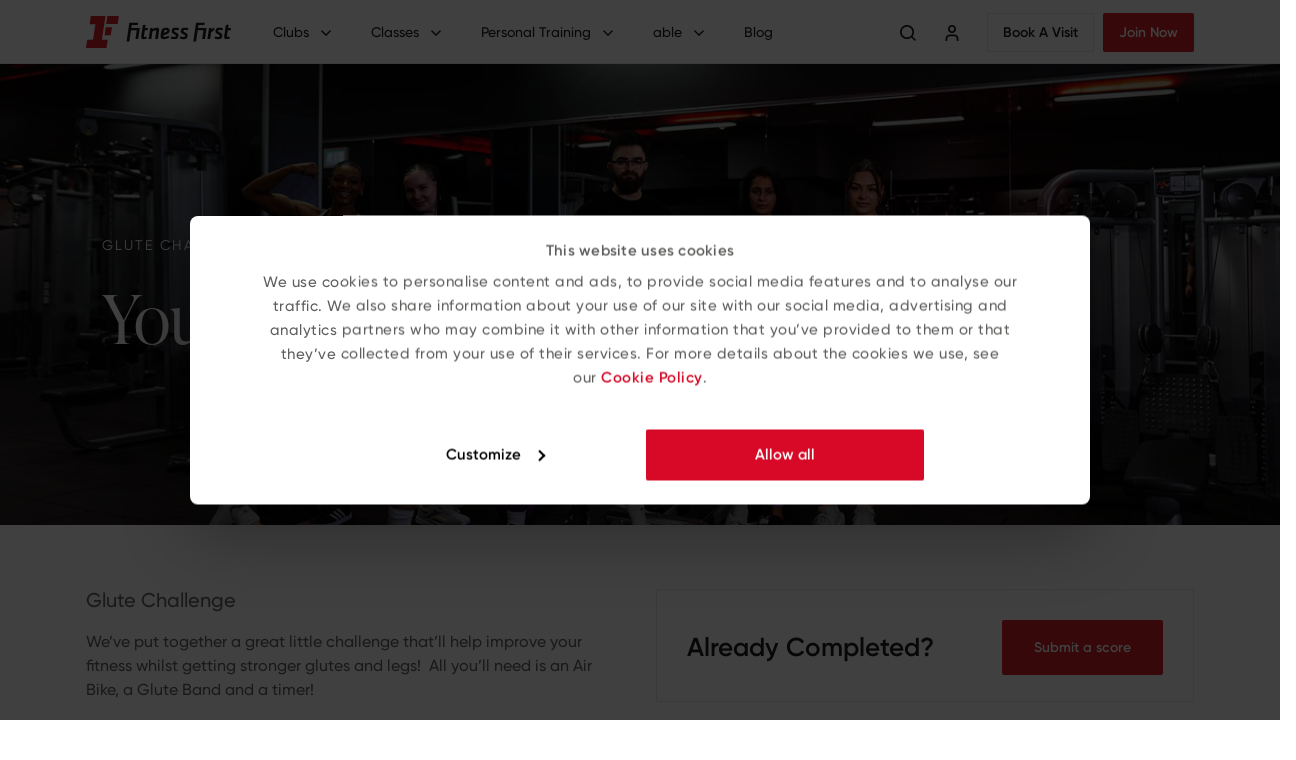

--- FILE ---
content_type: text/html; charset=utf-8
request_url: https://www.fitnessfirst.co.uk/challenge-hub/glute-challenge
body_size: 17983
content:
<!doctype html>
<html lang="en-gb">
<head>
    <meta charset="utf-8">
    <meta name="viewport" content="width=device-width, initial-scale=1, shrink-to-fit=no">
    <meta name="apple-mobile-web-app-capable" content="yes">
    <meta name="apple-mobile-web-app-status-bar-style" content="default">
    <!-- Cookiebot -->
<link rel="preconnect" href="https://consent.cookiebot.com">
<link rel="preload" href="https://consent.cookiebot.com/uc.js" as="script">

<!-- Fonts -->
<link rel="preconnect" href="https://fast.fonts.net" crossorigin>
<link rel="preload" as="style" href="https://fast.fonts.net/t/1.css?apiType=css&projectid=b301e437-000d-49a0-94ba-1a8e82fc9975">

<!-- Preconnect to 3rd party resources -->
<link rel="preconnect" href="https://js.monitor.azure.com">
<link rel="preconnect" href="https://www.googletagmanager.com">
<link rel="preconnect" href="https://www.google-analytics.com">
<link rel="preconnect" href="https://connect.facebook.net">
<link rel="preconnect" href="https://analytics.tiktok.com">
    <!-- Cookiebot -->
<script id="Cookiebot" src="https://consent.cookiebot.com/uc.js" data-cbid="70dd2d53-1a3a-4bd2-9213-dbc1c1dd3564" data-blockingmode="auto" type="text/javascript" async></script>
    <title>Glute Challenge | Fitness First Challenge Hub</title>


<meta name="robots" content="index,follow">

<link rel="canonical" href="https://www.fitnessfirst.co.uk/challenge-hub/glute-challenge" />
    <link rel="icon" type="image/png" href="/favicons/fitnessfirst/favicon-96x96.png" sizes="96x96" />
<link rel="icon" type="image/svg+xml" href="/favicons/fitnessfirst/favicon.svg" />
<link rel="shortcut icon" href="/favicons/fitnessfirst/favicon.ico" />
<link rel="apple-touch-icon" sizes="180x180" href="/favicons/fitnessfirst/apple-touch-icon.png" />
<meta name="apple-mobile-web-app-title" content="Fitness First" />
<link rel="manifest" href="/favicons/fitnessfirst/site.webmanifest" />
    <meta name="og:title" content="Glute Challenge | Fitness First Challenge Hub">
    <meta name="og:description" content="Short challenge description to be entered in this section of the card.">
    <meta name="og:image" content="https://www.fitnessfirst.co.uk/media/lkdaes4o/website_hero_image.jpg?width=1200&height=1200&v=1d94dcecf814ea0">
<meta property="og:type" content="article">
    <script type="application/ld+json" data-cookieconsent="ignore">[{"@context":"http://schema.org","@type":"WebPage","@id":"https://www.fitnessfirst.co.uk/challenge-hub/glute-challenge","name":"Glute Challenge  | Fitness First Challenge Hub","datePublished":"2023-03-03T12:19:47","dateModified":"2025-11-07T16:34:24","mainContentOfPage":{"@type":"WebPageElement","cssSelector":"#main-content"},"primaryImageOfPage":"https://www.fitnessfirst.co.uk/media/lkdaes4o/website_hero_image.jpg"}, {"@context":"http://schema.org","@type":"BreadcrumbList","itemListElement":[{"@type":"ListItem","position":1,"name":"Challenge Hub | Fitness First","item":"https://www.fitnessfirst.co.uk/challenge-hub"},{"@type":"ListItem","position":2,"name":"Glute Challenge  | Fitness First Challenge Hub","item":"https://www.fitnessfirst.co.uk/challenge-hub/glute-challenge"}]}]</script>

    <!-- Fonts --> 
<link rel="preconnect" href="https://cdn.fonts.net">
<link rel="preload" as="style" href="https://cdn.fonts.net/kit/8cc3781d-c01c-43b1-82a2-82e7949a80ec/8cc3781d-c01c-43b1-82a2-82e7949a80ec.css">
<link href="https://cdn.fonts.net/kit/8cc3781d-c01c-43b1-82a2-82e7949a80ec/8cc3781d-c01c-43b1-82a2-82e7949a80ec.css" rel="stylesheet" />

<link rel="preconnect" href="https://use.typekit.net" crossorigin>
<link rel="preload" as="style" href="https://use.typekit.net/tdo3kkk.css">
<link rel="stylesheet" href="https://use.typekit.net/tdo3kkk.css">
    <link as="style" href="/sb/critical-de48ace32055ff28.css.v260?20260120143408" rel="preload" />
    <link href="/sb/critical-de48ace32055ff28.css.v260?20260120143408" rel="stylesheet" />

        <script data-cookieconsent="ignore" src="/sb/critical-dc368628be6b9b7d.js.v260?20260117195210"></script>

     <!-- Google Consent Mode -->
<script data-cookieconsent="ignore">
window.dataLayer = window.dataLayer || []; function gtag() { dataLayer.push(arguments); } gtag("consent", "default", { ad_personalization: "denied", ad_storage: "denied", ad_user_data: "denied", analytics_storage: "denied", functionality_storage: "denied", personalization_storage: "denied", security_storage: "granted", wait_for_update: 500, }); gtag("set", "ads_data_redaction", true); gtag("set", "url_passthrough", true);
</script>

<!-- Google Tag Manager -->
<script data-cookieconsent="ignore">(function (w, d, s, l, i) { w[l] = w[l] || []; w[l].push({ 'gtm.start': new Date().getTime(), event: 'gtm.js' }); var f = d.getElementsByTagName(s)[0], j = d.createElement(s), dl = l != 'dataLayer' ? '&l=' + l : ''; j.async = true; j.src = 'https://www.googletagmanager.com/gtm.js?id=' + i + dl; f.parentNode.insertBefore(j, f); })(window, document, 'script', 'dataLayer', 'GTM-NFTX4JD');</script>

<!-- Google Site Verification -->
<meta name="google-site-verification" content="ubRYI9GA5DkXxuufz216QqgiA2wWNJbvyrEA2NLureA" />

<!-- TriplePixel -->

<link rel='preconnect dns-prefetch' href='https://api.config-security.com/' crossorigin />
<link rel='preconnect dns-prefetch' href='https://conf.config-security.com/' crossorigin />
<script>
/* >> TriplePixel :: start*/
window.TriplePixelData={TripleName:"www.fitnessfirst.co.uk",ver:"2.17",plat:"custom-msp",isHeadless:true},function(W,H,A,L,E,_,B,N){function O(U,T,P,H,R){void 0===R&&(R=!1),H=new XMLHttpRequest,P?(H.open("POST",U,!0),H.setRequestHeader("Content-Type","text/plain")):H.open("GET",U,!0),H.send(JSON.stringify(P||{})),H.onreadystatechange=function(){4===H.readyState&&200===H.status?(R=H.responseText,U.includes("/first")?eval(R):P||(N[B]=R)):(299<H.status||H.status<200)&&T&&!R&&(R=!0,O(U,T-1,P))}}if(N=window,!N[H+"sn"]){N[H+"sn"]=1,L=function(){return Date.now().toString(36)+"_"+Math.random().toString(36)};try{A.setItem(H,1+(0|A.getItem(H)||0)),(E=JSON.parse(A.getItem(H+"U")||"[]")).push({u:location.href,r:document.referrer,t:Date.now(),id:L()}),A.setItem(H+"U",JSON.stringify(E))}catch(e){}var i,m,p;A.getItem('"!nC`')||(_=A,A=N,A[H]||(E=A[H]=function(t,e,a){return void 0===a&&(a=[]),"State"==t?E.s:(W=L(),(E._q=E._q||[]).push([W,t,e].concat(a)),W)},E.s="Installed",E._q=[],E.ch=W,B="configSecurityConfModel",N[B]=1,O("https://conf.config-security.com/model",5),i=L(),m=A[atob("c2NyZWVu")],_.setItem("di_pmt_wt",i),p={id:i,action:"profile",avatar:_.getItem("auth-security_rand_salt_"),time:m[atob("d2lkdGg=")]+":"+m[atob("aGVpZ2h0")],host:A.TriplePixelData.TripleName,plat:A.TriplePixelData.plat,url:window.location.href.slice(0,500),ref:document.referrer,ver:A.TriplePixelData.ver},O("https://api.config-security.com/event",5,p),O("https://api.config-security.com/first?host=www.fitnessfirst.co.uk&plat=custom-msp",5)))}}("","TriplePixel",localStorage);
/* << TriplePixel :: end*/
</script>

<!-- Varify.io® code for Fitness First-->
<script>
  window.varify = window.varify || {};
  window.varify.iid = 4893;
</script>
<script src="https://app.varify.io/varify.js"></script>

    
    
</head>
<body class="challengepage">
    <a href="#main-content" class="skip">Skip to content</a>
    <!-- Google Tag Manager -->
<noscript><iframe src="https://www.googletagmanager.com/ns.html?id=GTM-NFTX4JD" height="0" width="0" style="display:none;visibility:hidden"></iframe></noscript>

<!-- Microsoft Clarity -->
<script data-cookieconsent="statistics" type="text/javascript">(function(c,l,a,r,i,t,y){ c[a]=c[a]||function(){(c[a].q=c[a].q||[]).push(arguments)}; t=l.createElement(r);t.async=1;t.src="https://www.clarity.ms/tag/"+i; y=l.getElementsByTagName(r)[0];y.parentNode.insertBefore(t,y); })(window, document, "clarity", "script", "8mlvz60r4h");</script>

    <header id="header" class="header ">
    <div class="primary-header">
        <div class="container">
            <div class="row">
                <div class="col-12">
                    <div class="logo-wrapper">
                        <a href="/" title="Home" class="logo"></a>
                    </div>
                        <div class="primary-nav-wrapper">
        <button type="button" id="primary-nav-trigger" aria-label="Navigation">
            <span class="bar top"></span>
            <span class="bar middle"></span>
            <span class="bar bottom"></span>
        </button>
        <nav id="primary-nav">

            <ul class="primary-nav-links">
                        <li class="level-1 ">
                            <a class="primary-nav-link" href="/find-a-gym" title="Clubs" >Clubs</a>
                                    <button type="button" class="primary-sub-nav-trigger">Open Our Clubs submenu</button>
                                    <div class="primary-sub-nav">
                                        <div class="primary-sub-nav-header">
                                            <button type="button" class="primary-sub-nav-back">Back to main menu</button>
                                            <div class="primary-sub-nav-back-title">Back</div>
                                        </div>
                                        <a class="primary-nav-title" href="/find-a-gym" title="Clubs">Clubs</a>
                                            <div class="primary-sub-nav-featured">
                                                    <div class="primary-sub-nav-featured-image">
                                                        <a href="/find-a-gym/london-bridge-cottons" title="London Bridge Cottons" >
                                                            <div class="ratio-16by9 ratio-sm-21by9 ratio-md-25by9 ratio-lg-16by9">
                                                                <div class="iw">
                                                                    <picture><source  media="(min-width:1400px)" width="1600" height="1200" srcset="/media/qckffven/cottons3.jpg?width=1600&height=1200&format=webp&quality=80&v=1dc2e2b4cda7950, /media/qckffven/cottons3.jpg?width=2400&height=1800&format=webp&quality=80&v=1dc2e2b4cda7950 2x"><source  media="(min-width:1200px)" width="1160" height="870" srcset="/media/qckffven/cottons3.jpg?width=1160&height=870&format=webp&quality=80&v=1dc2e2b4cda7950, /media/qckffven/cottons3.jpg?width=1740&height=1305&format=webp&quality=80&v=1dc2e2b4cda7950 2x"><source  media="(min-width:992px)" width="1000" height="750" srcset="/media/qckffven/cottons3.jpg?width=1000&height=750&format=webp&quality=80&v=1dc2e2b4cda7950, /media/qckffven/cottons3.jpg?width=1500&height=1125&format=webp&quality=80&v=1dc2e2b4cda7950 2x"><source  media="(min-width:768px)" width="820" height="615" srcset="/media/qckffven/cottons3.jpg?width=820&height=615&format=webp&quality=80&v=1dc2e2b4cda7950, /media/qckffven/cottons3.jpg?width=1230&height=922&format=webp&quality=80&v=1dc2e2b4cda7950 2x"><source  media="(min-width:576px)" width="640" height="480" srcset="/media/qckffven/cottons3.jpg?width=640&height=480&format=webp&quality=80&v=1dc2e2b4cda7950, /media/qckffven/cottons3.jpg?width=853&height=639&format=webp&quality=80&v=1dc2e2b4cda7950 2x"><source   width="480" height="360" srcset="/media/qckffven/cottons3.jpg?width=480&height=360&format=webp&quality=80&v=1dc2e2b4cda7950, /media/qckffven/cottons3.jpg?width=640&height=480&format=webp&quality=80&v=1dc2e2b4cda7950 2x"><img alt="Cottons3" width="1600" height="1200"  loading="lazy" src="/media/qckffven/cottons3.jpg?width=1600&height=1200&format=webp&quality=80&v=1dc2e2b4cda7950"></picture>
                                                                </div>
                                                            </div>
                                                                <div class="primary-sub-nav-featured-image-content">
                                                                        <b>Cottons</b>
                                                            
                                                                        <p>Discover the new look London Bridge Cottons</p>
                                                                </div>
                                                        </a>
                                                    </div>
                                                    <div class="primary-sub-nav-featured-links">
                                                            <a class="btn btn-outline btn-tertiary btn-chevron" href="/find-a-gym" title="All Clubs" >All Clubs</a>
                                                            <a class="btn btn-outline btn-tertiary btn-chevron" href="/gyms-in-london" title="London Clubs" >London Clubs</a>
                                                    </div>
                                            </div>

                                        <div class="primary-sub-nav-title">
                                            Our Clubs
                                        </div>


                                                    
    <ul class="primary-sub-nav-links">
            <li>
                <a href="/find-a-gym/london-baker-street" title="Baker Street" >Baker Street</a>
            </li>
            <li>
                <a href="/find-a-gym/london-balham" title="Balham" >Balham</a>
            </li>
            <li>
                <a href="/find-a-gym/bangor" title="Bangor" >Bangor</a>
            </li>
            <li>
                <a href="/find-a-gym/basingstoke" title="Basingstoke" >Basingstoke</a>
            </li>
            <li>
                <a href="/find-a-gym/bath" title="Bath" >Bath</a>
            </li>
            <li>
                <a href="/find-a-gym/bedford" title="Bedford" >Bedford</a>
            </li>
            <li>
                <a href="/find-a-gym/london-bishopsgate" title="Bishopsgate" >Bishopsgate</a>
            </li>
            <li>
                <a href="/find-a-gym/london-brixton" title="Brixton" >Brixton</a>
            </li>
            <li>
                <a href="/find-a-gym/london-clapham-junction" title="Clapham Junction Station" >Clapham Junction Station</a>
            </li>
            <li>
                <a href="/find-a-gym/london-fenchurch-street" title="Fenchurch Street" >Fenchurch Street</a>
            </li>
            <li>
                <a href="/find-a-gym/london-hammersmith" title="Hammersmith" >Hammersmith</a>
            </li>
            <li>
                <a href="/find-a-gym/london-highbury" title="Highbury" >Highbury</a>
            </li>
            <li>
                <a href="/find-a-gym/jersey" title="Jersey" >Jersey</a>
            </li>
            <li>
                <a href="/find-a-gym/london-liverpool-street" title="Liverpool Street" >Liverpool Street</a>
            </li>
            <li>
                <a href="/find-a-gym/london-bridge-cottons" title="London Bridge Cottons" >London Bridge Cottons</a>
            </li>
            <li>
                <a href="/find-a-gym/london-marylebone" title="Marylebone" >Marylebone</a>
            </li>
            <li>
                <a href="/find-a-gym/milton-keynes" title="Milton Keynes" >Milton Keynes</a>
            </li>
            <li>
                <a href="/find-a-gym/london-oxford-circus" title="Oxford Circus" >Oxford Circus</a>
            </li>
            <li>
                <a href="/find-a-gym/london-queen-victoria-street" title="Queen Victoria Street" >Queen Victoria Street</a>
            </li>
            <li>
                <a href="/find-a-gym/london-queens-park" title="Queen&#x27;s Park" >Queen&#x27;s Park</a>
            </li>
            <li>
                <a href="/find-a-gym/solihull" title="Solihull" >Solihull</a>
            </li>
            <li>
                <a href="/find-a-gym/st-albans" title="St Albans" >St Albans</a>
            </li>
            <li>
                <a href="/find-a-gym/london-streatham" title="Streatham" >Streatham</a>
            </li>
            <li>
                <a href="/find-a-gym/london-the-strand" title="The Strand (Covent Garden)" >The Strand (Covent Garden)</a>
            </li>
            <li>
                <a href="/find-a-gym/london-thomas-more-square-wapping" title="Thomas More Square (Wapping)" >Thomas More Square (Wapping)</a>
            </li>
            <li>
                <a href="/find-a-gym/wigan" title="Wigan" >Wigan</a>
            </li>
    </ul>

                                    </div>
                        </li>
                        <li class="level-1 ">
                            <a class="primary-nav-link" href="/fitness-classes" title="Classes" >Classes</a>
                                    <button type="button" class="primary-sub-nav-trigger">Open Find a Class submenu</button>
                                    <div class="primary-sub-nav">
                                        <div class="primary-sub-nav-header">
                                            <button type="button" class="primary-sub-nav-back">Back to main menu</button>
                                            <div class="primary-sub-nav-back-title">Back</div>
                                        </div>
                                        <a class="primary-nav-title" href="/fitness-classes" title="Classes">Classes</a>
                                            <div class="primary-sub-nav-featured">
                                                    <div class="primary-sub-nav-featured-image">
                                                        <a href="/fitness-classes/performance/hyrox" title="HYROX" >
                                                            <div class="ratio-16by9 ratio-sm-21by9 ratio-md-25by9 ratio-lg-16by9">
                                                                <div class="iw">
                                                                    <picture><source  media="(min-width:1400px)" width="1600" height="1200" srcset="/media/aaspkdpw/fitnessfirst-hyrox-0688h.jpg?width=1600&height=1200&format=webp&quality=80&v=1da7acb77cb1a80, /media/aaspkdpw/fitnessfirst-hyrox-0688h.jpg?width=2400&height=1800&format=webp&quality=80&v=1da7acb77cb1a80 2x"><source  media="(min-width:1200px)" width="1160" height="870" srcset="/media/aaspkdpw/fitnessfirst-hyrox-0688h.jpg?width=1160&height=870&format=webp&quality=80&v=1da7acb77cb1a80, /media/aaspkdpw/fitnessfirst-hyrox-0688h.jpg?width=1740&height=1305&format=webp&quality=80&v=1da7acb77cb1a80 2x"><source  media="(min-width:992px)" width="1000" height="750" srcset="/media/aaspkdpw/fitnessfirst-hyrox-0688h.jpg?width=1000&height=750&format=webp&quality=80&v=1da7acb77cb1a80, /media/aaspkdpw/fitnessfirst-hyrox-0688h.jpg?width=1500&height=1125&format=webp&quality=80&v=1da7acb77cb1a80 2x"><source  media="(min-width:768px)" width="820" height="615" srcset="/media/aaspkdpw/fitnessfirst-hyrox-0688h.jpg?width=820&height=615&format=webp&quality=80&v=1da7acb77cb1a80, /media/aaspkdpw/fitnessfirst-hyrox-0688h.jpg?width=1230&height=922&format=webp&quality=80&v=1da7acb77cb1a80 2x"><source  media="(min-width:576px)" width="640" height="480" srcset="/media/aaspkdpw/fitnessfirst-hyrox-0688h.jpg?width=640&height=480&format=webp&quality=80&v=1da7acb77cb1a80, /media/aaspkdpw/fitnessfirst-hyrox-0688h.jpg?width=853&height=639&format=webp&quality=80&v=1da7acb77cb1a80 2x"><source   width="480" height="360" srcset="/media/aaspkdpw/fitnessfirst-hyrox-0688h.jpg?width=480&height=360&format=webp&quality=80&v=1da7acb77cb1a80, /media/aaspkdpw/fitnessfirst-hyrox-0688h.jpg?width=640&height=480&format=webp&quality=80&v=1da7acb77cb1a80 2x"><img alt="Fitnessfirst HYROX 0688H" width="1600" height="1200"  loading="lazy" src="/media/aaspkdpw/fitnessfirst-hyrox-0688h.jpg?width=1600&height=1200&format=webp&quality=80&v=1da7acb77cb1a80"></picture>
                                                                </div>
                                                            </div>
                                                                <div class="primary-sub-nav-featured-image-content">
                                                                        <b>Featured Class</b>
                                                            
                                                                        <p>Fitness First x HYROX</p>
                                                                </div>
                                                        </a>
                                                    </div>
                                                    <div class="primary-sub-nav-featured-links">
                                                            <a class="btn btn-outline btn-tertiary btn-chevron" href="/fitness-classes/timetable" title="Timetable" >Timetable</a>
                                                            <a class="btn btn-outline btn-tertiary btn-chevron" href="/reformer-pilates" title="Reformer Pilates" >Reformer Pilates</a>
                                                            <a class="btn btn-outline btn-tertiary btn-chevron" href="https://dwfitnessfirstcore.egym.link/app" title="Download the app" >Download the app</a>
                                                    </div>
                                            </div>

                                        <div class="primary-sub-nav-title">
                                            Find a Class
                                        </div>


                                                    
    <div role="tablist" aria-labelledby="tablist-1" class="primary-sub-nav-tabs">
            <button class="primary-sub-nav-tab" id="primary-sub-nav-tab-ce024827-ce8f-470b-9e73-209f8fa3802a" type="button" role="tab" aria-selected="true" aria-controls="primary-sub-nav-tab-content-ce024827-ce8f-470b-9e73-209f8fa3802a" >
                Performance
            </button>
            <div class="primary-sub-nav-tab-content" id="primary-sub-nav-tab-content-ce024827-ce8f-470b-9e73-209f8fa3802a" role="tabpanel" tabindex="0" aria-labelledby="primary-sub-nav-tab-ce024827-ce8f-470b-9e73-209f8fa3802a">
                    <ul class="primary-sub-nav-links-and-descriptions">
                            <li>
                                <a href="/fitness-classes/performance/hyrox" title="HYROX" >
                                    HYROX
                                </a>
                            </li>
                            <li>
                                <a href="/fitness-classes/performance/gymshark-conditioning-club" title="Gymshark Conditioning Club" >
                                    Gymshark Conditioning Club
                                </a>
                            </li>
                            <li>
                                <a href="/fitness-classes/performance/hyrox-engine" title="HYROX Engine" >
                                    HYROX Engine
                                </a>
                            </li>
                            <li>
                                <a href="/fitness-classes/performance/hyrox-power" title="HYROX Power" >
                                    HYROX Power
                                </a>
                            </li>
                            <li>
                                <a href="/fitness-classes/performance/hyrox-simulation" title="HYROX Simulation" >
                                    HYROX Simulation
                                </a>
                            </li>
                            <li>
                                <a href="/fitness-classes/strength/xlift" title="Xlift" >
                                    Xlift
                                </a>
                            </li>
                    </ul>
            </div>
            <button class="primary-sub-nav-tab" id="primary-sub-nav-tab-d33954a7-a00a-4256-a80f-25fe98555ce0" type="button" role="tab" aria-selected="false" aria-controls="primary-sub-nav-tab-content-d33954a7-a00a-4256-a80f-25fe98555ce0" tabindex=&quot;-1&quot;>
                Cardio
            </button>
            <div class="primary-sub-nav-tab-content" id="primary-sub-nav-tab-content-d33954a7-a00a-4256-a80f-25fe98555ce0" role="tabpanel" tabindex="0" aria-labelledby="primary-sub-nav-tab-d33954a7-a00a-4256-a80f-25fe98555ce0">
                    <ul class="primary-sub-nav-links-and-descriptions">
                            <li>
                                <a href="/fitness-classes/cardio/rox" title="RoX" >
                                    RoX
                                </a>
                            </li>
                            <li>
                                <a href="/fitness-classes/cardio/les-mills-bodycombat" title="Les Mills BodyCombat" >
                                    Les Mills BodyCombat
                                </a>
                            </li>
                            <li>
                                <a href="/fitness-classes/cardio/les-mills-bodyattack" title="Les Mills BodyAttack" >
                                    Les Mills BodyAttack
                                </a>
                            </li>
                            <li>
                                <a href="/fitness-classes/cardio/box12" title="Box12" >
                                    Box12
                                </a>
                            </li>
                            <li>
                                <a href="/fitness-classes/cardio/hiit" title="HIIT" >
                                    HIIT
                                </a>
                            </li>
                            <li>
                                <a href="/fitness-classes/cardio/sparr" title="SPARR" >
                                    SPARR
                                </a>
                            </li>
                            <li>
                                <a href="/fitness-classes/cardio/step" title="Step" >
                                    Step
                                </a>
                            </li>
                            <li>
                                <a href="/fitness-classes/cardio/zumba" title="Zumba" >
                                    Zumba
                                </a>
                            </li>
                            <li>
                                <a href="/fitness-classes/cardio/aqua" title="Aqua" >
                                    Aqua
                                </a>
                            </li>
                            <li>
                                <a href="/fitness-classes/cardio/run-club" title="Run Club" >
                                    Run Club
                                </a>
                            </li>
                    </ul>
            </div>
            <button class="primary-sub-nav-tab" id="primary-sub-nav-tab-503f97e0-5dc1-4be9-add6-cb649c30e532" type="button" role="tab" aria-selected="false" aria-controls="primary-sub-nav-tab-content-503f97e0-5dc1-4be9-add6-cb649c30e532" tabindex=&quot;-1&quot;>
                Cycle
            </button>
            <div class="primary-sub-nav-tab-content" id="primary-sub-nav-tab-content-503f97e0-5dc1-4be9-add6-cb649c30e532" role="tabpanel" tabindex="0" aria-labelledby="primary-sub-nav-tab-503f97e0-5dc1-4be9-add6-cb649c30e532">
                    <ul class="primary-sub-nav-links-and-descriptions">
                            <li>
                                <a href="/fitness-classes/cycle/cycle-performance" title="Cycle Performance" >
                                    Cycle Performance
                                </a>
                            </li>
                            <li>
                                <a href="/fitness-classes/cycle/cycle-rhythm" title="Cycle Rhythm" >
                                    Cycle Rhythm
                                </a>
                            </li>
                            <li>
                                <a href="/fitness-classes/cycle/cycle-hiit" title="Cycle HIIT" >
                                    Cycle HIIT
                                </a>
                            </li>
                            <li>
                                <a href="/fitness-classes/cycle/les-mills-rpm" title="Les Mills RPM" >
                                    Les Mills RPM
                                </a>
                            </li>
                            <li>
                                <a href="/fitness-classes/cycle/spin" title="Spin" >
                                    Spin
                                </a>
                            </li>
                    </ul>
            </div>
            <button class="primary-sub-nav-tab" id="primary-sub-nav-tab-7db5b035-7015-43df-88d3-f3293a7da727" type="button" role="tab" aria-selected="false" aria-controls="primary-sub-nav-tab-content-7db5b035-7015-43df-88d3-f3293a7da727" tabindex=&quot;-1&quot;>
                Strength
            </button>
            <div class="primary-sub-nav-tab-content" id="primary-sub-nav-tab-content-7db5b035-7015-43df-88d3-f3293a7da727" role="tabpanel" tabindex="0" aria-labelledby="primary-sub-nav-tab-7db5b035-7015-43df-88d3-f3293a7da727">
                    <ul class="primary-sub-nav-links-and-descriptions">
                            <li>
                                <a href="/fitness-classes/strength/les-mills-bodypump" title="Les Mills BodyPump" >
                                    Les Mills BodyPump
                                </a>
                            </li>
                            <li>
                                <a href="/fitness-classes/strength/les-mills-bodypump-heavy" title="Les Mills BodyPump Heavy" >
                                    Les Mills BodyPump Heavy
                                </a>
                            </li>
                            <li>
                                <a href="/fitness-classes/strength/les-mills-strengthdevelopment" title="Les Mills StrengthDevelopment" >
                                    Les Mills StrengthDevelopment
                                </a>
                            </li>
                            <li>
                                <a href="/fitness-classes/strength/les-mills-shapes" title="Les Mills Shapes" >
                                    Les Mills Shapes
                                </a>
                            </li>
                            <li>
                                <a href="/fitness-classes/strength/shred" title="SHRED" >
                                    SHRED
                                </a>
                            </li>
                            <li>
                                <a href="/fitness-classes/strength/legs-glutes-core" title="Legs Glutes Core" >
                                    Legs Glutes Core
                                </a>
                            </li>
                    </ul>
            </div>
            <button class="primary-sub-nav-tab" id="primary-sub-nav-tab-daff6ab8-08a2-42f8-b015-06d1da821612" type="button" role="tab" aria-selected="false" aria-controls="primary-sub-nav-tab-content-daff6ab8-08a2-42f8-b015-06d1da821612" tabindex=&quot;-1&quot;>
                Reformer
            </button>
            <div class="primary-sub-nav-tab-content" id="primary-sub-nav-tab-content-daff6ab8-08a2-42f8-b015-06d1da821612" role="tabpanel" tabindex="0" aria-labelledby="primary-sub-nav-tab-daff6ab8-08a2-42f8-b015-06d1da821612">
                    <ul class="primary-sub-nav-links-and-descriptions">
                            <li>
                                <a href="/fitness-classes/reformer/reformer-pilates-tone" title="Reformer Pilates Tone" >
                                    Reformer Pilates Tone
                                </a>
                            </li>
                            <li>
                                <a href="/fitness-classes/reformer/reformer-pilates-align" title="Reformer Pilates Align" >
                                    Reformer Pilates Align
                                </a>
                            </li>
                            <li>
                                <a href="/fitness-classes/reformer/reformer-pilates-power" title="Reformer Pilates Power" >
                                    Reformer Pilates Power
                                </a>
                            </li>
                            <li>
                                <a href="/fitness-classes/reformer/reformer-pilates-xpress-30" title="Reformer Pilates Xpress 30" >
                                    Reformer Pilates Xpress 30
                                </a>
                            </li>
                    </ul>
            </div>
            <button class="primary-sub-nav-tab" id="primary-sub-nav-tab-174f2eea-1450-45d8-b066-6f8d42a97ac8" type="button" role="tab" aria-selected="false" aria-controls="primary-sub-nav-tab-content-174f2eea-1450-45d8-b066-6f8d42a97ac8" tabindex=&quot;-1&quot;>
                Mind &amp; Body
            </button>
            <div class="primary-sub-nav-tab-content" id="primary-sub-nav-tab-content-174f2eea-1450-45d8-b066-6f8d42a97ac8" role="tabpanel" tabindex="0" aria-labelledby="primary-sub-nav-tab-174f2eea-1450-45d8-b066-6f8d42a97ac8">
                    <ul class="primary-sub-nav-links-and-descriptions">
                            <li>
                                <a href="/fitness-classes/mind-and-body/yoga" title="Yoga" >
                                    Yoga
                                </a>
                            </li>
                            <li>
                                <a href="/fitness-classes/mind-and-body/hatha-yoga" title="Hatha Yoga" >
                                    Hatha Yoga
                                </a>
                            </li>
                            <li>
                                <a href="/fitness-classes/mind-and-body/les-mills-yoga" title="Les Mills Yoga" >
                                    Les Mills Yoga
                                </a>
                            </li>
                            <li>
                                <a href="/fitness-classes/mind-and-body/les-mills-pilates" title="Les Mills Pilates" >
                                    Les Mills Pilates
                                </a>
                            </li>
                            <li>
                                <a href="/fitness-classes/mind-and-body/vinyasa-yoga" title="Vinyasa Yoga" >
                                    Vinyasa Yoga
                                </a>
                            </li>
                            <li>
                                <a href="/fitness-classes/mind-and-body/pilates" title="Pilates" >
                                    Pilates
                                </a>
                            </li>
                            <li>
                                <a href="/fitness-classes/mind-and-body/les-mills-bodybalance" title="Les Mills BodyBalance" >
                                    Les Mills BodyBalance
                                </a>
                            </li>
                    </ul>
            </div>
    </div>

                                    </div>
                        </li>
                        <li class="level-1 ">
                            <a class="primary-nav-link" href="/personal-training" title="Personal Training" >Personal Training</a>
                                    <button type="button" class="primary-sub-nav-trigger">Open Personal Training submenu</button>
                                    <div class="primary-sub-nav">
                                        <div class="primary-sub-nav-header">
                                            <button type="button" class="primary-sub-nav-back">Back to main menu</button>
                                            <div class="primary-sub-nav-back-title">Back</div>
                                        </div>
                                        <a class="primary-nav-title" href="/personal-training" title="Personal Training">Personal Training</a>
                                            <div class="primary-sub-nav-featured">
                                                    <div class="primary-sub-nav-featured-image">
                                                        <a href="/personal-training" title="Personal Training" >
                                                            <div class="ratio-16by9 ratio-sm-21by9 ratio-md-25by9 ratio-lg-16by9">
                                                                <div class="iw">
                                                                    <picture><source  media="(min-width:1400px)" width="1600" height="1200" srcset="/media/simpdfvl/ff-qvs-dec2024-2219.jpg?width=1600&height=1200&format=webp&quality=80&v=1db55574ee9ea30, /media/simpdfvl/ff-qvs-dec2024-2219.jpg?width=2400&height=1800&format=webp&quality=80&v=1db55574ee9ea30 2x"><source  media="(min-width:1200px)" width="1160" height="870" srcset="/media/simpdfvl/ff-qvs-dec2024-2219.jpg?width=1160&height=870&format=webp&quality=80&v=1db55574ee9ea30, /media/simpdfvl/ff-qvs-dec2024-2219.jpg?width=1740&height=1305&format=webp&quality=80&v=1db55574ee9ea30 2x"><source  media="(min-width:992px)" width="1000" height="750" srcset="/media/simpdfvl/ff-qvs-dec2024-2219.jpg?width=1000&height=750&format=webp&quality=80&v=1db55574ee9ea30, /media/simpdfvl/ff-qvs-dec2024-2219.jpg?width=1500&height=1125&format=webp&quality=80&v=1db55574ee9ea30 2x"><source  media="(min-width:768px)" width="820" height="615" srcset="/media/simpdfvl/ff-qvs-dec2024-2219.jpg?width=820&height=615&format=webp&quality=80&v=1db55574ee9ea30, /media/simpdfvl/ff-qvs-dec2024-2219.jpg?width=1230&height=922&format=webp&quality=80&v=1db55574ee9ea30 2x"><source  media="(min-width:576px)" width="640" height="480" srcset="/media/simpdfvl/ff-qvs-dec2024-2219.jpg?width=640&height=480&format=webp&quality=80&v=1db55574ee9ea30, /media/simpdfvl/ff-qvs-dec2024-2219.jpg?width=853&height=639&format=webp&quality=80&v=1db55574ee9ea30 2x"><source   width="480" height="360" srcset="/media/simpdfvl/ff-qvs-dec2024-2219.jpg?width=480&height=360&format=webp&quality=80&v=1db55574ee9ea30, /media/simpdfvl/ff-qvs-dec2024-2219.jpg?width=640&height=480&format=webp&quality=80&v=1db55574ee9ea30 2x"><img alt="FF QVS Dec2024 2219" width="1600" height="1200"  loading="lazy" src="/media/simpdfvl/ff-qvs-dec2024-2219.jpg?width=1600&height=1200&format=webp&quality=80&v=1db55574ee9ea30"></picture>
                                                                </div>
                                                            </div>
                                                                <div class="primary-sub-nav-featured-image-content">
                                                                        <b>Personal Training</b>
                                                            
                                                                        <p>See the difference for our members</p>
                                                                </div>
                                                        </a>
                                                    </div>
                                            </div>

                                        <div class="primary-sub-nav-title">
                                            Personal Training
                                        </div>


                                                    
    <ul class="primary-sub-nav-links-and-descriptions">
            <li>
            <a href="/personal-training" title="Personal Training" >
                Personal Training
                        <p class="description">How it works for you</p>
                </a>
            </li>
            <li>
            <a href="/personal-training/become-a-pt" title="Become a PT" >
                Become a PT
                        <p class="description">Make a difference, join the team today</p>
                </a>
            </li>
    </ul>

                                    </div>
                        </li>
                        <li class="level-1 ">
                            <a class="primary-nav-link" href="/able" title="able" >able</a>
                                    <button type="button" class="primary-sub-nav-trigger">Open Discover able submenu</button>
                                    <div class="primary-sub-nav">
                                        <div class="primary-sub-nav-header">
                                            <button type="button" class="primary-sub-nav-back">Back to main menu</button>
                                            <div class="primary-sub-nav-back-title">Back</div>
                                        </div>
                                        <a class="primary-nav-title" href="/able" title="able">able</a>
                                            <div class="primary-sub-nav-featured">
                                                    <div class="primary-sub-nav-featured-image">
                                                        <a href="/able" title="able" >
                                                            <div class="ratio-16by9 ratio-sm-21by9 ratio-md-25by9 ratio-lg-16by9">
                                                                <div class="iw">
                                                                    <picture><source  media="(min-width:1400px)" width="1600" height="1200" srcset="/media/fwop52wg/ff-qvs-dec2024-0298-min.jpg?width=1600&height=1200&format=webp&quality=80&v=1db5560393a3920, /media/fwop52wg/ff-qvs-dec2024-0298-min.jpg?width=2400&height=1800&format=webp&quality=80&v=1db5560393a3920 2x"><source  media="(min-width:1200px)" width="1160" height="870" srcset="/media/fwop52wg/ff-qvs-dec2024-0298-min.jpg?width=1160&height=870&format=webp&quality=80&v=1db5560393a3920, /media/fwop52wg/ff-qvs-dec2024-0298-min.jpg?width=1740&height=1305&format=webp&quality=80&v=1db5560393a3920 2x"><source  media="(min-width:992px)" width="1000" height="750" srcset="/media/fwop52wg/ff-qvs-dec2024-0298-min.jpg?width=1000&height=750&format=webp&quality=80&v=1db5560393a3920, /media/fwop52wg/ff-qvs-dec2024-0298-min.jpg?width=1500&height=1125&format=webp&quality=80&v=1db5560393a3920 2x"><source  media="(min-width:768px)" width="820" height="615" srcset="/media/fwop52wg/ff-qvs-dec2024-0298-min.jpg?width=820&height=615&format=webp&quality=80&v=1db5560393a3920, /media/fwop52wg/ff-qvs-dec2024-0298-min.jpg?width=1230&height=922&format=webp&quality=80&v=1db5560393a3920 2x"><source  media="(min-width:576px)" width="640" height="480" srcset="/media/fwop52wg/ff-qvs-dec2024-0298-min.jpg?width=640&height=480&format=webp&quality=80&v=1db5560393a3920, /media/fwop52wg/ff-qvs-dec2024-0298-min.jpg?width=853&height=639&format=webp&quality=80&v=1db5560393a3920 2x"><source   width="480" height="360" srcset="/media/fwop52wg/ff-qvs-dec2024-0298-min.jpg?width=480&height=360&format=webp&quality=80&v=1db5560393a3920, /media/fwop52wg/ff-qvs-dec2024-0298-min.jpg?width=640&height=480&format=webp&quality=80&v=1db5560393a3920 2x"><img alt="FF QVS Dec2024 0298 Min" width="1600" height="1200"  loading="lazy" src="/media/fwop52wg/ff-qvs-dec2024-0298-min.jpg?width=1600&height=1200&format=webp&quality=80&v=1db5560393a3920"></picture>
                                                                </div>
                                                            </div>
                                                                <div class="primary-sub-nav-featured-image-content">
                                                                        <b>Experience able</b>
                                                            
                                                                        <p>Discover your BioAge today</p>
                                                                </div>
                                                        </a>
                                                    </div>
                                                    <div class="primary-sub-nav-featured-links">
                                                            <a class="btn btn-outline btn-tertiary btn-chevron" href="/member-area/able" title="Book your able Session" >Book your able Session</a>
                                                    </div>
                                            </div>

                                        <div class="primary-sub-nav-title">
                                            Discover able
                                        </div>


                                                    
    <ul class="primary-sub-nav-links-and-descriptions">
            <li>
            <a href="/able" title="Meet able" >
                Meet able
                        <p class="description">Learn about the technology</p>
                </a>
            </li>
            <li>
            <a href="/able/bioage" title="BioAge" >
                BioAge
                        <p class="description">Understand your body&#x2019;s peformance</p>
                </a>
            </li>
            <li>
            <a href="/able/geniusai" title="Genius AI" >
                Genius AI
                        <p class="description">Get personalised workouts</p>
                </a>
            </li>
            <li>
            <a href="/able/smartstrength" title="Smart Strength" >
                Smart Strength
                        <p class="description">Access cutting edge technology</p>
                </a>
            </li>
    </ul>

                                    </div>
                        </li>
                        <li class="level-1 ">
                            <a class="primary-nav-link" href="/blog" title="Blog" >Blog</a>
                        </li>
            </ul>

                <ul class="primary-nav-icons">

                        <li class="level-1">
                            <button type="button" class="primary-search-trigger" title="Search" aria-haspopup="true" aria-expanded="false" aria-controls="PrimarySearch"><span class="visually-hidden">Open </span>Search</button>
                        </li>

                        <li class="level-1">
                                <a class="btn-tertiary btn-thin primary-login" href="/login" title="Login"><span>Login</span></a>
                        </li>
                </ul>

                <ul class="primary-nav-buttons">
                        <li class="level-1">
                            <a class="btn-tertiary btn-outline btn-thin" href="/visit-us" title="Book A Visit" ><span>Book A Visit</span></a>
                        </li>
                        <li class="level-1">
                            <a class="btn btn-thin" href="/join" title="Join Now" ><span>Join Now</span></a>
                        </li>
                </ul>

                <div id="PrimarySearch" class="primary-search">
        <div class="primary-search-wrapper">
            <form action="/search" class="primary-search-form">
                <input type="text" name="keyword" placeholder="Search" class="primary-search-form-input" />
                <input type="hidden" name="RootNodeId" value="1068" />
                <button type="submit" class="primary-search-form-submit">Submit</button>
            </form>
        </div>
        <div class="primary-search-results" x-data="pageSearcher()">
            <ul x-show="result.items.length > 0">
                <template x-for="item in result.items">
                    <li>
                        <a x-bind:href="item.url">
                            <p class="title" x-text="item.name"></p>
                            <p class="breadcrumb" x-show="item.breadcrumb.length > 0" x-text="item.breadcrumb"></p>
                            <p class="link">View page</p>
                        </a>
                    </li>
                </template>
            </ul>
            <p class="view-all" x-show="result.total >= 5"><a href="/search" title="Search" class="primary-search-submit-trigger">View all listings</a></p>
        </div>
        <button type="button" class="primary-search-close" title="Close" aria-haspopup="true" aria-expanded="false" aria-controls="PrimarySearch">Close <span class="visually-hidden"> Search</span></button>
    </div>

        </nav>
            <div class="mobile-nav-buttons">
                <ul>
                        <li class="level-1">
                            <a class="btn btn-thin" href="/book-a-visit" title="Visit Us" ><span>Visit Us</span></a>
                        </li>
                </ul>
            </div>
    </div>

                </div>
            </div>
        </div>
    </div>
    
</header>
    <main id="main-content">
        <div class="theme-col-black block-media-banner">
    
    <div class="row">
        <div class="col-12">
            <div class="ratio-3by4 ratio-sm-4by3 ratio-md-16by9 ratio-lg-2by1 ratio-xl-25by9 ratio-xxl-3by1 size-with-content">
            <div class="iw">
                <picture><source  media="(min-width:1400px)" width="1920" height="640" srcset="/media/lkdaes4o/website_hero_image.jpg?width=1920&height=640&format=webp&quality=80&v=1d94dcecf814ea0, /media/lkdaes4o/website_hero_image.jpg?width=2880&height=960&format=webp&quality=80&v=1d94dcecf814ea0 2x"><source  media="(min-width:1200px)" width="1400" height="504" srcset="/media/lkdaes4o/website_hero_image.jpg?width=1400&height=504&format=webp&quality=80&v=1d94dcecf814ea0, /media/lkdaes4o/website_hero_image.jpg?width=2100&height=756&format=webp&quality=80&v=1d94dcecf814ea0 2x"><source  media="(min-width:992px)" width="1200" height="600" srcset="/media/lkdaes4o/website_hero_image.jpg?width=1200&height=600&format=webp&quality=80&v=1d94dcecf814ea0, /media/lkdaes4o/website_hero_image.jpg?width=1800&height=900&format=webp&quality=80&v=1d94dcecf814ea0 2x"><source  media="(min-width:768px)" width="992" height="558" srcset="/media/lkdaes4o/website_hero_image.jpg?width=992&height=558&format=webp&quality=80&v=1d94dcecf814ea0, /media/lkdaes4o/website_hero_image.jpg?width=1488&height=837&format=webp&quality=80&v=1d94dcecf814ea0 2x"><source  media="(min-width:576px)" width="768" height="576" srcset="/media/lkdaes4o/website_hero_image.jpg?width=768&height=576&format=webp&quality=80&v=1d94dcecf814ea0, /media/lkdaes4o/website_hero_image.jpg?width=1024&height=768&format=webp&quality=80&v=1d94dcecf814ea0 2x"><source   width="576" height="768" srcset="/media/lkdaes4o/website_hero_image.jpg?width=576&height=768&format=webp&quality=80&v=1d94dcecf814ea0, /media/lkdaes4o/website_hero_image.jpg?width=768&height=1024&format=webp&quality=80&v=1d94dcecf814ea0 2x"><img alt="Website Hero Image" width="1920" height="640" src="/media/lkdaes4o/website_hero_image.jpg?width=1920&height=640&format=webp&quality=80&v=1d94dcecf814ea0"></picture>
            </div>
                    <div class="dim-30 d-flex align-items-center">
                        <div class="container">
                            <div class="row ">
                                <div class="col-12">
                                    <div class="cw rte-cta-spacing">
<h1><span class="sub-heading" style="display: block;">Glute Challenge</span></h1>
<p><span class="text-extra-large font-tertiary">You're in control</span></p>                                    </div>
                                </div>
                            </div>
                        </div>
                    </div>
            </div>
        </div>
    </div>
    
</div>

<div class=" block-challenge-details py-auto">
    <div class="container">
        <div class="row ">
            <div class="col-12 col-lg-6">
            <div class="cw">
                <p><span class="text-large" style="font-size: 20px;">Glute Challenge</span></p>
<p>We’ve put together a great little challenge that’ll help improve your fitness whilst getting stronger glutes and legs!  All you’ll need is an Air Bike, a Glute Band and a timer! </p>
<p>It’s easy to get into no matter what your fitness level: You’re In Control.  For this challenge you must complete 2 exercises every minute on the minute (EMOM), the faster you complete the exercises the more rest you get, until the exercises start again on the next minute.  The sting in the tail is that the reps on one of the exercises increases every minute!  The 2 exercises are Air Bike and Banded Squats.</p>
            </div>
            </div>
            <div class="col-12 col-lg-6">
            <div class="acw">
                <div class="cw">
                    <p class="text-medium text-black"><strong>Already Completed?</strong></p>
                </div>
                <div class="lw">
                    <p><a href="#submit-a-score" data-anchor="#submit-a-score" class="btn">Submit a score</a></p>
                </div>
            </div>
            </div>
        </div>
    </div>
</div>

<div class="theme-col-black block-image-and-text py-auto">
    <div class="container">
        <div class="row d-flex align-items-center ">
            <div class="col-12 col-lg-6 order-last order-lg-last">
                <div class="ratio-4by3">
                    <div class="iw">
<picture><source  media="(min-width:1400px)" width="636" height="477" srcset="/media/lkdaes4o/website_hero_image.jpg?width=636&height=477&format=webp&quality=80&v=1d94dcecf814ea0, /media/lkdaes4o/website_hero_image.jpg?width=954&height=715&format=webp&quality=80&v=1d94dcecf814ea0 2x"><source  media="(min-width:1200px)" width="570" height="427" srcset="/media/lkdaes4o/website_hero_image.jpg?width=570&height=427&format=webp&quality=80&v=1d94dcecf814ea0, /media/lkdaes4o/website_hero_image.jpg?width=855&height=641&format=webp&quality=80&v=1d94dcecf814ea0 2x"><source  media="(min-width:992px)" width="480" height="360" srcset="/media/lkdaes4o/website_hero_image.jpg?width=480&height=360&format=webp&quality=80&v=1d94dcecf814ea0, /media/lkdaes4o/website_hero_image.jpg?width=720&height=540&format=webp&quality=80&v=1d94dcecf814ea0 2x"><source  media="(min-width:768px)" width="720" height="540" srcset="/media/lkdaes4o/website_hero_image.jpg?width=720&height=540&format=webp&quality=80&v=1d94dcecf814ea0, /media/lkdaes4o/website_hero_image.jpg?width=1080&height=810&format=webp&quality=80&v=1d94dcecf814ea0 2x"><source  media="(min-width:576px)" width="540" height="405" srcset="/media/lkdaes4o/website_hero_image.jpg?width=540&height=405&format=webp&quality=80&v=1d94dcecf814ea0, /media/lkdaes4o/website_hero_image.jpg?width=720&height=540&format=webp&quality=80&v=1d94dcecf814ea0 2x"><source   width="540" height="405" srcset="/media/lkdaes4o/website_hero_image.jpg?width=540&height=405&format=webp&quality=80&v=1d94dcecf814ea0, /media/lkdaes4o/website_hero_image.jpg?width=720&height=540&format=webp&quality=80&v=1d94dcecf814ea0 2x"><img alt="Website Hero Image" width="636" height="477"  loading="lazy" src="/media/lkdaes4o/website_hero_image.jpg?width=636&height=477&format=webp&quality=80&v=1d94dcecf814ea0"></picture>                    </div>
                </div>
            </div>
            <div class="col-12 col-lg-6">
                <div class="cw rte-cta-spacing">
                    <h3><span class="text-medium-large">Glute Challenge<br /></span></h3>
<p>You keep your Air Bike calories the same every minute – 6 calories.  Banded Squats start at 6 reps on your first minute, however, every minute you add an extra banded squat.  Here’s your example:</p>
<ol class="numbered-list">
<li>1st minute – 6 calorie air bike, 6 banded squats – rest for the remainder of the minute.</li>
<li>2nd minute – 6 calorie air bike, 7 banded squats – rest for the remainder of the minute.</li>
<li>3rd minute – 6 calorie air bike, 8 banded squats – rest for the remainder of the minute.</li>
</ol>
<p>And so on until you just can’t complete the next minute.</p>
                </div>
            </div>
        </div>
    </div>
</div><div class="theme-skewed-image block-image-and-text py-auto">
    <div class="container">
        <div class="row d-flex align-items-center ">
            <div class="col-12 col-lg-6  order-first order-lg-first">
                <div class="ratio-4by3">
                    <div class="iw">
<picture><source  media="(min-width:1400px)" width="636" height="477" srcset="/media/lkdaes4o/website_hero_image.jpg?width=636&height=477&format=webp&quality=80&v=1d94dcecf814ea0, /media/lkdaes4o/website_hero_image.jpg?width=954&height=715&format=webp&quality=80&v=1d94dcecf814ea0 2x"><source  media="(min-width:1200px)" width="570" height="427" srcset="/media/lkdaes4o/website_hero_image.jpg?width=570&height=427&format=webp&quality=80&v=1d94dcecf814ea0, /media/lkdaes4o/website_hero_image.jpg?width=855&height=641&format=webp&quality=80&v=1d94dcecf814ea0 2x"><source  media="(min-width:992px)" width="480" height="360" srcset="/media/lkdaes4o/website_hero_image.jpg?width=480&height=360&format=webp&quality=80&v=1d94dcecf814ea0, /media/lkdaes4o/website_hero_image.jpg?width=720&height=540&format=webp&quality=80&v=1d94dcecf814ea0 2x"><source  media="(min-width:768px)" width="720" height="540" srcset="/media/lkdaes4o/website_hero_image.jpg?width=720&height=540&format=webp&quality=80&v=1d94dcecf814ea0, /media/lkdaes4o/website_hero_image.jpg?width=1080&height=810&format=webp&quality=80&v=1d94dcecf814ea0 2x"><source  media="(min-width:576px)" width="540" height="405" srcset="/media/lkdaes4o/website_hero_image.jpg?width=540&height=405&format=webp&quality=80&v=1d94dcecf814ea0, /media/lkdaes4o/website_hero_image.jpg?width=720&height=540&format=webp&quality=80&v=1d94dcecf814ea0 2x"><source   width="540" height="405" srcset="/media/lkdaes4o/website_hero_image.jpg?width=540&height=405&format=webp&quality=80&v=1d94dcecf814ea0, /media/lkdaes4o/website_hero_image.jpg?width=720&height=540&format=webp&quality=80&v=1d94dcecf814ea0 2x"><img alt="Website Hero Image" width="636" height="477"  loading="lazy" src="/media/lkdaes4o/website_hero_image.jpg?width=636&height=477&format=webp&quality=80&v=1d94dcecf814ea0"></picture>                    </div>
                </div>
            </div>
            <div class="col-12 col-lg-6">
                <div class="cw rte-cta-spacing">
                    <h2>How to get involved</h2>
<p>Your score is the minute of exercise you achieve. So, if I complete the third minute my score is 3.  In another example, if I fail to complete the 7<sup>th</sup> minute my score is 6 (I completed the 6<sup>th</sup> minute).</p>
<p><span>We recommend trying this challenge once a week to reap the benefits of all your hard work and see your score improve. </span> </p>
<p>Let us know how you get on and share your sweaty selfie with us! #YoureInControl</p>
                </div>
            </div>
        </div>
    </div>
</div><div class="theme-col-black block-challenge-top-scores py-auto">
    <div class="container">
            <div class="row ">
                <div class="col-12">
                    <div class="carousel" data-slides-to-show="3" data-autoplay-speed="0" data-hide-arrows="True" data-hide-dots="False" data-centre-mode="False" data-variable-width="False" data-fade="False" data-finite="True" >
                                <div class="slide">
                                    <div class="sw">
                                        <p class="title">Top 5 Glute Challenge Scores</p>
                                        <ul class="submissions">
            <li class="submission">
                <div class="sub-row">
                    <div class="sub-col total-score">
                            <p class="numeric">1304</p>
                    </div>
                    <div class="sub-col name">
                            <p>mersedeh nazari</p>
                    </div>
                    <div class="sub-col club-name">
                            <p>N/A</p>
                    </div>
                </div>
            </li>
            <li class="submission">
                <div class="sub-row">
                    <div class="sub-col total-score">
                            <p class="numeric">1230</p>
                    </div>
                    <div class="sub-col name">
                            <p>Alice Beneyto</p>
                    </div>
                    <div class="sub-col club-name">
                            <p>N/A</p>
                    </div>
                </div>
            </li>
            <li class="submission">
                <div class="sub-row">
                    <div class="sub-col total-score">
                            <p class="numeric">115</p>
                    </div>
                    <div class="sub-col name">
                            <p>Max Cross</p>
                    </div>
                    <div class="sub-col club-name">
                            <p>Balham</p>
                    </div>
                </div>
            </li>
            <li class="submission">
                <div class="sub-row">
                    <div class="sub-col total-score">
                            <p class="numeric">105</p>
                    </div>
                    <div class="sub-col name">
                            <p>Veronika Chlebkova</p>
                    </div>
                    <div class="sub-col club-name">
                            <p>Queen Victoria Street</p>
                    </div>
                </div>
            </li>
            <li class="submission">
                <div class="sub-row">
                    <div class="sub-col total-score">
                            <p class="numeric">88</p>
                    </div>
                    <div class="sub-col name">
                            <p>Niota Cover</p>
                    </div>
                    <div class="sub-col club-name">
                            <p>N/A</p>
                    </div>
                </div>
            </li>
                                        </ul>
                                            <p class="link"><a href="/challenge-hub/glute-challenge/leaderboard" title="Leaderboard" class="text-link">View Leaderboard</a></p>
                                    </div>
                                </div>
                    </div>                    
                </div>
            </div>
    </div>
</div>

<div class="theme-col-grey-light block-challenge-submission-form py-auto" id="submit-a-score">
    <div class="container">

                <div class="row ">
                    <div class="col-12">
                        <div class="fw">
    <div class="umbraco-forms-form">
<form action="/challenge-hub/glute-challenge" enctype="multipart/form-data" id="formdf7dcedec15d45498d4efad130711fa4" method="post"><input id="ReturnUrl" name="ReturnUrl" type="hidden" value="/challenge-hub/glute-challenge/leaderboard" /><input data-val="true" data-val-required="The ChallengeId field is required." id="ChallengeId" name="ChallengeId" type="hidden" value="4472" />            <input type="hidden" name="CaptchaToken" class="google-recaptcha-token" value="" data-key="6LeqbL4eAAAAAIPIe7lZNzbLPrIbcolcua09J_Th" data-val="true" data-val-required="Verification Required">
            <script src="https://www.google.com/recaptcha/api.js?render=6LeqbL4eAAAAAIPIe7lZNzbLPrIbcolcua09J_Th" data-cookieconsent="ignore"></script>
            <div class="umbraco-forms-page">

                    <fieldset class="umbraco-forms-fieldset levels-fieldset">
                        <legend>1. Your Level</legend>
                        <div class="umbraco-forms-fieldset-inner">
                            <div class="row">
                                <div class="umbraco-forms-container col-12">
                                    <div class="umbraco-forms-field">
                                        <label class="umbraco-forms-label" for="ChallengeSubmission_LevelId">Select the level you&#x2019;re competing in</label>
                                        <div class="umbraco-forms-field-wrapper">
                                            <select id="ChallengeSubmission_LevelId" name="ChallengeSubmission.LevelId" required="required"><option value="">Select level e.g. Open, Pairs, Team, ...</option>
<option value="a26b9b68-f8dd-4097-99c3-96848bb5bcf0">Members</option>
<option value="35dfe08c-8e59-45ca-9f86-d408fbf37ee8">Staff</option>
</select>
                                            <span class="field-validation-valid" data-valmsg-for="ChallengeSubmission.LevelId" data-valmsg-replace="true"></span>
                                        </div>
                                    </div>
                                </div>
                            </div>
                        </div>
                    </fieldset>

                <fieldset class="umbraco-forms-fieldset details-fieldset">
                    <legend>2. Your Details</legend>
                    <div class="umbraco-forms-fieldset-inner">
                        <div class="row">
                                <div class="umbraco-forms-container col-12 col-md-6">
                                    <div class="umbraco-forms-field">
                                        <label class="umbraco-forms-label" for="ChallengeSubmission_Submitter_ClubId">Your club</label>
                                        <div class="umbraco-forms-field-wrapper">
                                            <select data-val="true" data-val-required="Please select a club" id="ChallengeSubmission_Submitter_ClubId" name="ChallengeSubmission.Submitter.ClubId" required="required"><option value="">Select club</option>
<option value="2804">Bangor</option>
<option value="3269">Basingstoke</option>
<option value="2287">Bath</option>
<option value="2803">Bedford</option>
<option value="4888">Jersey</option>
<option value="1159">London Baker Street</option>
<option value="2286">London Balham</option>
<option value="1640">London Bishopsgate</option>
<option value="1639">London Bridge Cottons</option>
<option value="2549">London Brixton</option>
<option value="2003">London Clapham Junction</option>
<option value="2005">London Fenchurch Street</option>
<option value="2008">London Hammersmith</option>
<option value="2009">London Highbury</option>
<option value="2010">London Liverpool Street</option>
<option value="6524">London Marylebone</option>
<option value="2294">London Oxford Circus</option>
<option value="2011">London Queen Victoria Street</option>
<option value="2801">London Queens Park</option>
<option value="2295">London Streatham</option>
<option value="2297">London The Strand</option>
<option value="2013">London Thomas More Square (Wapping)</option>
<option value="3307">Milton Keynes</option>
<option value="3363">Solihull</option>
<option value="2802">St Albans</option>
<option value="2308">Wigan</option>
</select>
                                            <span class="field-validation-valid" data-valmsg-for="ChallengeSubmission.Submitter.ClubId" data-valmsg-replace="true"></span>
                                        </div>
                                    </div>
                                </div>

                                <div class="umbraco-forms-container col-12 col-md-6">
                                    <div class="umbraco-forms-field">
                                        <label class="umbraco-forms-label" for="ChallengeSubmission_Submitter_AlreadyAMember">Are you a member?</label>
                                        <div class="umbraco-forms-field-wrapper">
                                            <select data-val="true" data-val-required="Please select if you are already a member" id="ChallengeSubmission_Submitter_AlreadyAMember" name="ChallengeSubmission.Submitter.AlreadyAMember" required="required"><option value="">Yes/No</option>
<option value="true">Yes</option>
<option value="false">No</option>
</select>
                                            <span class="field-validation-valid" data-valmsg-for="ChallengeSubmission.Submitter.AlreadyAMember" data-valmsg-replace="true"></span>
                                        </div>
                                    </div>
                                </div>

                            <div class="umbraco-forms-container col-12 col-md-6">
                                <div class="umbraco-forms-field">
                                    <label class="umbraco-forms-label" for="ChallengeSubmission_Submitter_FirstName">First name</label>
                                    <div class="umbraco-forms-field-wrapper">
                                        <input class="text" data-val="true" data-val-maxlength="Please enter a maximum of 25 characters" data-val-maxlength-max="25" data-val-minlength="Please enter a minimum of 2 characters" data-val-minlength-min="2" data-val-regex="Please enter valid characters only (A-Z, a-z, hyphens and spaces" data-val-regex-pattern="[a-zA-Z. -]*" data-val-required="Please add your first name" id="ChallengeSubmission_Submitter_FirstName" maxlength="25" name="ChallengeSubmission.Submitter.FirstName" placeholder="Enter your first name" required="required" type="text" value="" />
                                        <span class="field-validation-valid" data-valmsg-for="ChallengeSubmission.Submitter.FirstName" data-valmsg-replace="true"></span>
                                    </div>
                                </div>
                            </div>

                            <div class="umbraco-forms-container col-12 col-md-6">
                                <div class="umbraco-forms-field">
                                    <label class="umbraco-forms-label" for="ChallengeSubmission_Submitter_LastName">Last name</label>
                                    <div class="umbraco-forms-field-wrapper">
                                        <input class="text" data-val="true" data-val-maxlength="Please enter a maximum of 25 characters" data-val-maxlength-max="25" data-val-minlength="Please enter a minimum of 2 characters" data-val-minlength-min="2" data-val-regex="Please enter valid characters only (A-Z, a-z, hyphens and spaces" data-val-regex-pattern="[a-zA-Z. -]*" data-val-required="Please add your last name" id="ChallengeSubmission_Submitter_LastName" maxlength="25" name="ChallengeSubmission.Submitter.LastName" placeholder="Enter your last name" required="required" type="text" value="" />
                                        <span class="field-validation-valid" data-valmsg-for="ChallengeSubmission.Submitter.LastName" data-valmsg-replace="true"></span>
                                    </div>
                                </div>
                            </div>

                                    <div class="umbraco-forms-container col-12 col-md-6">
                                        <div class="umbraco-forms-field">
                                            <label class="umbraco-forms-label" for="ChallengeSubmission_Submitter_Gender">Your gender</label>
                                            <div class="umbraco-forms-field-wrapper">
                                                <select id="ChallengeSubmission_Submitter_Gender" name="ChallengeSubmission.Submitter.Gender" required="required"><option value="">Select gender</option>
<option value="Male">Male</option>
<option value="Female">Female</option>
<option value="Unknown">Prefer not to say</option>
</select>
                                                <span class="field-validation-valid" data-valmsg-for="ChallengeSubmission.Submitter.Gender" data-valmsg-replace="true"></span>
                                            </div>
                                        </div>
                                    </div>

                                <div class="umbraco-forms-container col-12 col-md-6">
                                    <div class="umbraco-forms-field">
                                        <label class="umbraco-forms-label" for="ChallengeSubmission_Submitter_DateOfBirth">Date of birth</label>
                                        <div class="umbraco-forms-field-wrapper">
                                            <input class="text" id="ChallengeSubmission_Submitter_DateOfBirth" name="ChallengeSubmission.Submitter.DateOfBirth" placeholder="Date of birth" required="required" type="date" value="" />
                                            <span class="field-validation-valid" data-valmsg-for="ChallengeSubmission.Submitter.DateOfBirth" data-valmsg-replace="true"></span>
                                        </div>
                                    </div>
                                </div>

                            <div class="umbraco-forms-container col-12 col-md-6">
                                <div class="umbraco-forms-field">
                                    <label class="umbraco-forms-label" for="ChallengeSubmission_Submitter_Email">Email address</label>
                                    <div class="umbraco-forms-field-wrapper">
                                        <input class="text" data-val="true" data-val-email="Please enter a valid email address" data-val-required="Please add your email address" id="ChallengeSubmission_Submitter_Email" name="ChallengeSubmission.Submitter.Email" placeholder="Enter your email address" required="required" type="text" value="" />
                                        <span class="field-validation-valid" data-valmsg-for="ChallengeSubmission.Submitter.Email" data-valmsg-replace="true"></span>
                                    </div>
                                </div>
                            </div>

                        </div>
                    </div>


                </fieldset>


                    <fieldset class="umbraco-forms-fieldset scores-fieldset">
                        <legend>3. Your Results</legend>
                        <div class="umbraco-forms-fieldset-inner">
                            <div class="row">
                                <div class="umbraco-forms-container col-12">
            <div class="umbraco-forms-field">
                <input data-val="true" data-val-required="The Id field is required." id="ChallengeSubmission_NumericScores_0__Id" name="ChallengeSubmission.NumericScores[0].Id" type="hidden" value="50023fc8-012e-47e9-a4f6-bd43bb374645" />
                <div class="umbraco-forms-label-wrapper">
                    <div class="label">
                        <label class="umbraco-forms-label" for="ChallengeSubmission_NumericScores_0_">Minute</label>
                    </div>
                </div>
                <div class="umbraco-forms-field-wrapper">
                    <div class="input numeric">
                        <input class="text" data-val="true" data-val-number="The field Value must be a number." data-val-required="Please enter a number" id="ChallengeSubmission_NumericScores_0__Value" min="0" name="ChallengeSubmission.NumericScores[0].Value" pattern="[0-9]" placeholder="Minute" required="required" step="1" type="number" value="0" />
                        <span class="field-validation-valid" data-valmsg-for="ChallengeSubmission.NumericScores[0].Value" data-valmsg-replace="true"></span>
                    </div>
                </div>
            </div>
                                </div>
                            </div>
                        </div>
                    </fieldset>

                <div class="umbraco-forms-navigation row">
                    <div class="col-12">
                        <span class="field-validation-valid" data-valmsg-for="CaptchaToken" data-valmsg-replace="true"></span>
                        
                        <input type="submit" class="btn primary" value="Submit Results">
                    </div>
                </div>
            </div>
<input name="__RequestVerificationToken" type="hidden" value="CfDJ8L4cBFgBY6NDsCNi4ZYrlEtrvrrun913VXsBmoJbmcl7dO9mbSbsGEC7SnBeSSvhEEIFK45RnHhSipfRP_Negyu6Moup2-Tm-H5MOUW4Ob35kq87a2ZtZeS1XNvqgOI7oxarJx-QKBv_pT-gRGGNIvk" /><input name="ufprt" type="hidden" value="CfDJ8L4cBFgBY6NDsCNi4ZYrlEuSrfP4GxqA7z6S6Qo6rk3jxwp-mzYEi_ApcOEmu6vIc62e8Zo5fvyPJmP5obdNGzsjuvvrQbUpZRvQ-zTQ1YIWStOxQUjJDiuTaSFzZpoQP-KEA6OG_AQIkf_7zAyw0hc" /></form>    </div>
</div>


                    </div>
                </div>
    </div>
</div><div class="theme-col-grey-light block-rich-text pt-0 pb-1 text-col-12">
    <div class="container">
        <div class="row d-flex align-items-start ">
                    <div class="col-12 col-md-12">
                        <div class="cw rte-cta-spacing">
                            <p style="text-align: center;"><span class="text-medium-small text-small">We take your privacy seriously and will treat your data in accordance with our <a href="/policies-and-legal/privacy-policy" title="Privacy policy">Data Protection Policy</a>.</span></p>
                        </div>
                    </div>
        </div>
    </div>
</div>

    </main>
    
<footer id="footer" class="footer">
    <div class="footer-wrapper">
        <div class="container">
            <div class="row">
                    <div class="col-12 col-sm-6 col-md-4">
                        <ul class="footer-links">
                                <li class="title">Our Mission</li>
                                <li><a href="/about-us" title="About Us">About Us</a></li>
                                <li><a href="/campaigns" title="Campaigns">Campaigns</a></li>
                                <li><a href="/about-us/student-discount" title="Student Discount">Student Discount</a></li>
                        </ul>
                    </div>
                    <div class="col-12 col-sm-6 col-md-4">
                        <ul class="footer-links">
                                <li class="title">Press and Careers</li>
                                <li><a href="/press-and-policies/press-room" title="Press Room">Press Room</a></li>
                                <li><a href="https://www.fitnessfirstcareers.co.uk/" title="Careers">Careers</a></li>
                                <li><a href="/personal-training/become-a-pt" title="Become A PT">Become A PT</a></li>
                        </ul>
                    </div>
                    <div class="col-12 col-sm-6 col-md-4">
                        <ul class="footer-links">
                                <li class="title">Our Gyms</li>
                                <li><a href="/find-a-gym" title="Find a Gym">Find a Gym</a></li>
                                <li><a href="/find-a-gym/london" title="Gyms in London">Gyms in London</a></li>
                                <li><a href="/multi-club-access" title="Multi Club Access">Multi Club Access</a></li>
                                <li><a href="/facilities" title="Our Facilities">Our Facilities</a></li>
                        </ul>
                    </div>
                    <div class="col-12 col-sm-6 col-md-4">
                        <ul class="footer-links">
                                <li class="title">Customer Service</li>
                                <li><a href="/faq" title="FAQ">FAQ</a></li>
                                <li><a href="/contact-us" title="Contact Us">Contact Us</a></li>
                        </ul>
                    </div>
                    <div class="col-12 col-sm-6 col-md-4">
                        <ul class="footer-links">
                                <li class="title">Membership </li>
                                <li><a href="/join" title="Join now">Join now</a></li>
                                <li><a href="/corporate" title="Corporate Solutions and Membership">Corporate Solutions and Membership</a></li>
                                <li><a href="https://www.bluelightcard.co.uk/login.php" title="Blue Light Card Discount">Blue Light Card Discount</a></li>
                        </ul>
                    </div>
                    <div class="col-12 col-sm-6 col-md-4">
                        <ul class="footer-links">
                                <li class="title">Policies and Legal</li>
                                <li><a href="/policies-and-legal/membership-terms-and-conditions" title="Membership Terms and Conditions">Membership Terms and Conditions</a></li>
                                <li><a href="/policies-and-legal/health-pledge" title="Health Pledge">Health Pledge</a></li>
                                <li><a href="/policies-and-legal/gym-rules" title="Gym Etiquette">Gym Etiquette</a></li>
                                <li><a href="/policies-and-legal" title="Policies">Policies</a></li>
                                <li><a href="https://www.fitnessfirst.co.uk/media/5erbt5sx/gender_pay_gap-2025_report.pdf" title="Gender Pay Gap 2025">Gender Pay Gap 2025</a></li>
                        </ul>
                    </div>
            </div>
            <div class="row">
                <div class="col-12 col-md-auto d-flex align-items-center">
                        <ul class="social-accounts">
            <li><a href="https://twitter.com/fitnessfirst_uk" title="Visit Twitter" target="_blank" rel=&quot;noreferrer&quot;><span>Visit Twitter</span></a></li>
            <li><a href="https://www.facebook.com/FitnessFirstUKOfficial" title="Visit Facebook" target="_blank" rel=&quot;noreferrer&quot;><span>Visit Facebook</span></a></li>
            <li><a href="https://www.instagram.com/fitnessfirst_uk_official/" title="Visit Instagram" target="_blank" rel=&quot;noreferrer&quot;><span>Visit Instagram</span></a></li>
            <li><a href="https://uk.linkedin.com/company/fitness-first-uk" title="Visit LinkedIn" target="_blank" rel=&quot;noreferrer&quot;><span>Visit LinkedIn</span></a></li>
            <li><a href="https://www.tiktok.com/@fitnessfirst.uk" title="Visit TikTok" target="_blank" rel=&quot;noreferrer&quot;><span>Visit TikTok</span></a></li>
            <li><a href="https://www.youtube.com/@FitnessFirstUKOfficial" title="YouTube" ><span>YouTube</span></a></li>
    </ul>

                </div>
                <div class="col-12 col-md-auto">
                    <div class="payment-methods d-flex flex-wrap align-items-center">
                        <span class="col-12 col-md-auto me-1 mb-1 mb-md-0">Accepted Payments:</span>
                                <span class="me-1"><img src="/media/tzmoh2fg/visa.svg?height=64&amp;v=1d893e2e3bff610" loading="lazy" alt="Visa" title="Visa" /></span>
                                <span class="me-1"><img src="/media/brhjasca/mastercard.svg?height=64&amp;v=1d893e36541cce0" loading="lazy" alt="Mastercard" title="Mastercard" /></span>
                                <span class="me-1"><img src="/media/0vuppgvd/american-express.svg?height=64&amp;v=1d893e3925c2040" loading="lazy" alt="AMEX" title="AMEX" /></span>
                                <span class="me-1"><img src="/media/uxcd0ggy/apple-pay.svg?height=64&amp;v=1daad051b650d20" loading="lazy" alt="Apple Pay" title="Apple Pay" /></span>
                                <span class="me-1"><img src="/media/ew2fiewp/google-pay.svg?height=64&amp;v=1daad0530029bd0" loading="lazy" alt="Google" title="Google" /></span>
                                <span class="me-1"><img src="/media/pnjbyxmo/klarna-badge.svg?height=64&amp;v=1d85b1997f18ed0" loading="lazy" alt="Klarna" title="Klarna" /></span>
                    </div>
                </div>
            </div>
            <div class="row">
                <div class="col-12 col-md-6">
                        <p class="text-small">Registered in England 3207791. VAT registration no. 253282120.</p>
                        <p class="text-small">Registered office:Whelco Place Enfield Street, Industrial Estate, Pemberton, Wigan, Greater Manchester, WN5 8DB</p>
                </div>
                <div class="col-12 col-md-6">
                    <p class="copyright text-small">© Fitness First Ltd 2025</p>
                </div>
            </div>
        </div>
    </div>
</footer>



    
    
        <link href="/sb/deferred-7730f4c7e57b333b.css.v260?20260120143409" media="print" onload="this.media=&#x27;all&#x27;" rel="stylesheet" />

        <script data-cookieconsent="ignore" defer="" src="/sb/deferred-8cb8c483b19e6bd0.js.v260?20260120143409"></script>

    

    
</body>
</html>

--- FILE ---
content_type: text/html; charset=utf-8
request_url: https://www.google.com/recaptcha/api2/anchor?ar=1&k=6LeqbL4eAAAAAIPIe7lZNzbLPrIbcolcua09J_Th&co=aHR0cHM6Ly93d3cuZml0bmVzc2ZpcnN0LmNvLnVrOjQ0Mw..&hl=en&v=PoyoqOPhxBO7pBk68S4YbpHZ&size=invisible&anchor-ms=20000&execute-ms=30000&cb=tdkr5lpc9w1e
body_size: 48739
content:
<!DOCTYPE HTML><html dir="ltr" lang="en"><head><meta http-equiv="Content-Type" content="text/html; charset=UTF-8">
<meta http-equiv="X-UA-Compatible" content="IE=edge">
<title>reCAPTCHA</title>
<style type="text/css">
/* cyrillic-ext */
@font-face {
  font-family: 'Roboto';
  font-style: normal;
  font-weight: 400;
  font-stretch: 100%;
  src: url(//fonts.gstatic.com/s/roboto/v48/KFO7CnqEu92Fr1ME7kSn66aGLdTylUAMa3GUBHMdazTgWw.woff2) format('woff2');
  unicode-range: U+0460-052F, U+1C80-1C8A, U+20B4, U+2DE0-2DFF, U+A640-A69F, U+FE2E-FE2F;
}
/* cyrillic */
@font-face {
  font-family: 'Roboto';
  font-style: normal;
  font-weight: 400;
  font-stretch: 100%;
  src: url(//fonts.gstatic.com/s/roboto/v48/KFO7CnqEu92Fr1ME7kSn66aGLdTylUAMa3iUBHMdazTgWw.woff2) format('woff2');
  unicode-range: U+0301, U+0400-045F, U+0490-0491, U+04B0-04B1, U+2116;
}
/* greek-ext */
@font-face {
  font-family: 'Roboto';
  font-style: normal;
  font-weight: 400;
  font-stretch: 100%;
  src: url(//fonts.gstatic.com/s/roboto/v48/KFO7CnqEu92Fr1ME7kSn66aGLdTylUAMa3CUBHMdazTgWw.woff2) format('woff2');
  unicode-range: U+1F00-1FFF;
}
/* greek */
@font-face {
  font-family: 'Roboto';
  font-style: normal;
  font-weight: 400;
  font-stretch: 100%;
  src: url(//fonts.gstatic.com/s/roboto/v48/KFO7CnqEu92Fr1ME7kSn66aGLdTylUAMa3-UBHMdazTgWw.woff2) format('woff2');
  unicode-range: U+0370-0377, U+037A-037F, U+0384-038A, U+038C, U+038E-03A1, U+03A3-03FF;
}
/* math */
@font-face {
  font-family: 'Roboto';
  font-style: normal;
  font-weight: 400;
  font-stretch: 100%;
  src: url(//fonts.gstatic.com/s/roboto/v48/KFO7CnqEu92Fr1ME7kSn66aGLdTylUAMawCUBHMdazTgWw.woff2) format('woff2');
  unicode-range: U+0302-0303, U+0305, U+0307-0308, U+0310, U+0312, U+0315, U+031A, U+0326-0327, U+032C, U+032F-0330, U+0332-0333, U+0338, U+033A, U+0346, U+034D, U+0391-03A1, U+03A3-03A9, U+03B1-03C9, U+03D1, U+03D5-03D6, U+03F0-03F1, U+03F4-03F5, U+2016-2017, U+2034-2038, U+203C, U+2040, U+2043, U+2047, U+2050, U+2057, U+205F, U+2070-2071, U+2074-208E, U+2090-209C, U+20D0-20DC, U+20E1, U+20E5-20EF, U+2100-2112, U+2114-2115, U+2117-2121, U+2123-214F, U+2190, U+2192, U+2194-21AE, U+21B0-21E5, U+21F1-21F2, U+21F4-2211, U+2213-2214, U+2216-22FF, U+2308-230B, U+2310, U+2319, U+231C-2321, U+2336-237A, U+237C, U+2395, U+239B-23B7, U+23D0, U+23DC-23E1, U+2474-2475, U+25AF, U+25B3, U+25B7, U+25BD, U+25C1, U+25CA, U+25CC, U+25FB, U+266D-266F, U+27C0-27FF, U+2900-2AFF, U+2B0E-2B11, U+2B30-2B4C, U+2BFE, U+3030, U+FF5B, U+FF5D, U+1D400-1D7FF, U+1EE00-1EEFF;
}
/* symbols */
@font-face {
  font-family: 'Roboto';
  font-style: normal;
  font-weight: 400;
  font-stretch: 100%;
  src: url(//fonts.gstatic.com/s/roboto/v48/KFO7CnqEu92Fr1ME7kSn66aGLdTylUAMaxKUBHMdazTgWw.woff2) format('woff2');
  unicode-range: U+0001-000C, U+000E-001F, U+007F-009F, U+20DD-20E0, U+20E2-20E4, U+2150-218F, U+2190, U+2192, U+2194-2199, U+21AF, U+21E6-21F0, U+21F3, U+2218-2219, U+2299, U+22C4-22C6, U+2300-243F, U+2440-244A, U+2460-24FF, U+25A0-27BF, U+2800-28FF, U+2921-2922, U+2981, U+29BF, U+29EB, U+2B00-2BFF, U+4DC0-4DFF, U+FFF9-FFFB, U+10140-1018E, U+10190-1019C, U+101A0, U+101D0-101FD, U+102E0-102FB, U+10E60-10E7E, U+1D2C0-1D2D3, U+1D2E0-1D37F, U+1F000-1F0FF, U+1F100-1F1AD, U+1F1E6-1F1FF, U+1F30D-1F30F, U+1F315, U+1F31C, U+1F31E, U+1F320-1F32C, U+1F336, U+1F378, U+1F37D, U+1F382, U+1F393-1F39F, U+1F3A7-1F3A8, U+1F3AC-1F3AF, U+1F3C2, U+1F3C4-1F3C6, U+1F3CA-1F3CE, U+1F3D4-1F3E0, U+1F3ED, U+1F3F1-1F3F3, U+1F3F5-1F3F7, U+1F408, U+1F415, U+1F41F, U+1F426, U+1F43F, U+1F441-1F442, U+1F444, U+1F446-1F449, U+1F44C-1F44E, U+1F453, U+1F46A, U+1F47D, U+1F4A3, U+1F4B0, U+1F4B3, U+1F4B9, U+1F4BB, U+1F4BF, U+1F4C8-1F4CB, U+1F4D6, U+1F4DA, U+1F4DF, U+1F4E3-1F4E6, U+1F4EA-1F4ED, U+1F4F7, U+1F4F9-1F4FB, U+1F4FD-1F4FE, U+1F503, U+1F507-1F50B, U+1F50D, U+1F512-1F513, U+1F53E-1F54A, U+1F54F-1F5FA, U+1F610, U+1F650-1F67F, U+1F687, U+1F68D, U+1F691, U+1F694, U+1F698, U+1F6AD, U+1F6B2, U+1F6B9-1F6BA, U+1F6BC, U+1F6C6-1F6CF, U+1F6D3-1F6D7, U+1F6E0-1F6EA, U+1F6F0-1F6F3, U+1F6F7-1F6FC, U+1F700-1F7FF, U+1F800-1F80B, U+1F810-1F847, U+1F850-1F859, U+1F860-1F887, U+1F890-1F8AD, U+1F8B0-1F8BB, U+1F8C0-1F8C1, U+1F900-1F90B, U+1F93B, U+1F946, U+1F984, U+1F996, U+1F9E9, U+1FA00-1FA6F, U+1FA70-1FA7C, U+1FA80-1FA89, U+1FA8F-1FAC6, U+1FACE-1FADC, U+1FADF-1FAE9, U+1FAF0-1FAF8, U+1FB00-1FBFF;
}
/* vietnamese */
@font-face {
  font-family: 'Roboto';
  font-style: normal;
  font-weight: 400;
  font-stretch: 100%;
  src: url(//fonts.gstatic.com/s/roboto/v48/KFO7CnqEu92Fr1ME7kSn66aGLdTylUAMa3OUBHMdazTgWw.woff2) format('woff2');
  unicode-range: U+0102-0103, U+0110-0111, U+0128-0129, U+0168-0169, U+01A0-01A1, U+01AF-01B0, U+0300-0301, U+0303-0304, U+0308-0309, U+0323, U+0329, U+1EA0-1EF9, U+20AB;
}
/* latin-ext */
@font-face {
  font-family: 'Roboto';
  font-style: normal;
  font-weight: 400;
  font-stretch: 100%;
  src: url(//fonts.gstatic.com/s/roboto/v48/KFO7CnqEu92Fr1ME7kSn66aGLdTylUAMa3KUBHMdazTgWw.woff2) format('woff2');
  unicode-range: U+0100-02BA, U+02BD-02C5, U+02C7-02CC, U+02CE-02D7, U+02DD-02FF, U+0304, U+0308, U+0329, U+1D00-1DBF, U+1E00-1E9F, U+1EF2-1EFF, U+2020, U+20A0-20AB, U+20AD-20C0, U+2113, U+2C60-2C7F, U+A720-A7FF;
}
/* latin */
@font-face {
  font-family: 'Roboto';
  font-style: normal;
  font-weight: 400;
  font-stretch: 100%;
  src: url(//fonts.gstatic.com/s/roboto/v48/KFO7CnqEu92Fr1ME7kSn66aGLdTylUAMa3yUBHMdazQ.woff2) format('woff2');
  unicode-range: U+0000-00FF, U+0131, U+0152-0153, U+02BB-02BC, U+02C6, U+02DA, U+02DC, U+0304, U+0308, U+0329, U+2000-206F, U+20AC, U+2122, U+2191, U+2193, U+2212, U+2215, U+FEFF, U+FFFD;
}
/* cyrillic-ext */
@font-face {
  font-family: 'Roboto';
  font-style: normal;
  font-weight: 500;
  font-stretch: 100%;
  src: url(//fonts.gstatic.com/s/roboto/v48/KFO7CnqEu92Fr1ME7kSn66aGLdTylUAMa3GUBHMdazTgWw.woff2) format('woff2');
  unicode-range: U+0460-052F, U+1C80-1C8A, U+20B4, U+2DE0-2DFF, U+A640-A69F, U+FE2E-FE2F;
}
/* cyrillic */
@font-face {
  font-family: 'Roboto';
  font-style: normal;
  font-weight: 500;
  font-stretch: 100%;
  src: url(//fonts.gstatic.com/s/roboto/v48/KFO7CnqEu92Fr1ME7kSn66aGLdTylUAMa3iUBHMdazTgWw.woff2) format('woff2');
  unicode-range: U+0301, U+0400-045F, U+0490-0491, U+04B0-04B1, U+2116;
}
/* greek-ext */
@font-face {
  font-family: 'Roboto';
  font-style: normal;
  font-weight: 500;
  font-stretch: 100%;
  src: url(//fonts.gstatic.com/s/roboto/v48/KFO7CnqEu92Fr1ME7kSn66aGLdTylUAMa3CUBHMdazTgWw.woff2) format('woff2');
  unicode-range: U+1F00-1FFF;
}
/* greek */
@font-face {
  font-family: 'Roboto';
  font-style: normal;
  font-weight: 500;
  font-stretch: 100%;
  src: url(//fonts.gstatic.com/s/roboto/v48/KFO7CnqEu92Fr1ME7kSn66aGLdTylUAMa3-UBHMdazTgWw.woff2) format('woff2');
  unicode-range: U+0370-0377, U+037A-037F, U+0384-038A, U+038C, U+038E-03A1, U+03A3-03FF;
}
/* math */
@font-face {
  font-family: 'Roboto';
  font-style: normal;
  font-weight: 500;
  font-stretch: 100%;
  src: url(//fonts.gstatic.com/s/roboto/v48/KFO7CnqEu92Fr1ME7kSn66aGLdTylUAMawCUBHMdazTgWw.woff2) format('woff2');
  unicode-range: U+0302-0303, U+0305, U+0307-0308, U+0310, U+0312, U+0315, U+031A, U+0326-0327, U+032C, U+032F-0330, U+0332-0333, U+0338, U+033A, U+0346, U+034D, U+0391-03A1, U+03A3-03A9, U+03B1-03C9, U+03D1, U+03D5-03D6, U+03F0-03F1, U+03F4-03F5, U+2016-2017, U+2034-2038, U+203C, U+2040, U+2043, U+2047, U+2050, U+2057, U+205F, U+2070-2071, U+2074-208E, U+2090-209C, U+20D0-20DC, U+20E1, U+20E5-20EF, U+2100-2112, U+2114-2115, U+2117-2121, U+2123-214F, U+2190, U+2192, U+2194-21AE, U+21B0-21E5, U+21F1-21F2, U+21F4-2211, U+2213-2214, U+2216-22FF, U+2308-230B, U+2310, U+2319, U+231C-2321, U+2336-237A, U+237C, U+2395, U+239B-23B7, U+23D0, U+23DC-23E1, U+2474-2475, U+25AF, U+25B3, U+25B7, U+25BD, U+25C1, U+25CA, U+25CC, U+25FB, U+266D-266F, U+27C0-27FF, U+2900-2AFF, U+2B0E-2B11, U+2B30-2B4C, U+2BFE, U+3030, U+FF5B, U+FF5D, U+1D400-1D7FF, U+1EE00-1EEFF;
}
/* symbols */
@font-face {
  font-family: 'Roboto';
  font-style: normal;
  font-weight: 500;
  font-stretch: 100%;
  src: url(//fonts.gstatic.com/s/roboto/v48/KFO7CnqEu92Fr1ME7kSn66aGLdTylUAMaxKUBHMdazTgWw.woff2) format('woff2');
  unicode-range: U+0001-000C, U+000E-001F, U+007F-009F, U+20DD-20E0, U+20E2-20E4, U+2150-218F, U+2190, U+2192, U+2194-2199, U+21AF, U+21E6-21F0, U+21F3, U+2218-2219, U+2299, U+22C4-22C6, U+2300-243F, U+2440-244A, U+2460-24FF, U+25A0-27BF, U+2800-28FF, U+2921-2922, U+2981, U+29BF, U+29EB, U+2B00-2BFF, U+4DC0-4DFF, U+FFF9-FFFB, U+10140-1018E, U+10190-1019C, U+101A0, U+101D0-101FD, U+102E0-102FB, U+10E60-10E7E, U+1D2C0-1D2D3, U+1D2E0-1D37F, U+1F000-1F0FF, U+1F100-1F1AD, U+1F1E6-1F1FF, U+1F30D-1F30F, U+1F315, U+1F31C, U+1F31E, U+1F320-1F32C, U+1F336, U+1F378, U+1F37D, U+1F382, U+1F393-1F39F, U+1F3A7-1F3A8, U+1F3AC-1F3AF, U+1F3C2, U+1F3C4-1F3C6, U+1F3CA-1F3CE, U+1F3D4-1F3E0, U+1F3ED, U+1F3F1-1F3F3, U+1F3F5-1F3F7, U+1F408, U+1F415, U+1F41F, U+1F426, U+1F43F, U+1F441-1F442, U+1F444, U+1F446-1F449, U+1F44C-1F44E, U+1F453, U+1F46A, U+1F47D, U+1F4A3, U+1F4B0, U+1F4B3, U+1F4B9, U+1F4BB, U+1F4BF, U+1F4C8-1F4CB, U+1F4D6, U+1F4DA, U+1F4DF, U+1F4E3-1F4E6, U+1F4EA-1F4ED, U+1F4F7, U+1F4F9-1F4FB, U+1F4FD-1F4FE, U+1F503, U+1F507-1F50B, U+1F50D, U+1F512-1F513, U+1F53E-1F54A, U+1F54F-1F5FA, U+1F610, U+1F650-1F67F, U+1F687, U+1F68D, U+1F691, U+1F694, U+1F698, U+1F6AD, U+1F6B2, U+1F6B9-1F6BA, U+1F6BC, U+1F6C6-1F6CF, U+1F6D3-1F6D7, U+1F6E0-1F6EA, U+1F6F0-1F6F3, U+1F6F7-1F6FC, U+1F700-1F7FF, U+1F800-1F80B, U+1F810-1F847, U+1F850-1F859, U+1F860-1F887, U+1F890-1F8AD, U+1F8B0-1F8BB, U+1F8C0-1F8C1, U+1F900-1F90B, U+1F93B, U+1F946, U+1F984, U+1F996, U+1F9E9, U+1FA00-1FA6F, U+1FA70-1FA7C, U+1FA80-1FA89, U+1FA8F-1FAC6, U+1FACE-1FADC, U+1FADF-1FAE9, U+1FAF0-1FAF8, U+1FB00-1FBFF;
}
/* vietnamese */
@font-face {
  font-family: 'Roboto';
  font-style: normal;
  font-weight: 500;
  font-stretch: 100%;
  src: url(//fonts.gstatic.com/s/roboto/v48/KFO7CnqEu92Fr1ME7kSn66aGLdTylUAMa3OUBHMdazTgWw.woff2) format('woff2');
  unicode-range: U+0102-0103, U+0110-0111, U+0128-0129, U+0168-0169, U+01A0-01A1, U+01AF-01B0, U+0300-0301, U+0303-0304, U+0308-0309, U+0323, U+0329, U+1EA0-1EF9, U+20AB;
}
/* latin-ext */
@font-face {
  font-family: 'Roboto';
  font-style: normal;
  font-weight: 500;
  font-stretch: 100%;
  src: url(//fonts.gstatic.com/s/roboto/v48/KFO7CnqEu92Fr1ME7kSn66aGLdTylUAMa3KUBHMdazTgWw.woff2) format('woff2');
  unicode-range: U+0100-02BA, U+02BD-02C5, U+02C7-02CC, U+02CE-02D7, U+02DD-02FF, U+0304, U+0308, U+0329, U+1D00-1DBF, U+1E00-1E9F, U+1EF2-1EFF, U+2020, U+20A0-20AB, U+20AD-20C0, U+2113, U+2C60-2C7F, U+A720-A7FF;
}
/* latin */
@font-face {
  font-family: 'Roboto';
  font-style: normal;
  font-weight: 500;
  font-stretch: 100%;
  src: url(//fonts.gstatic.com/s/roboto/v48/KFO7CnqEu92Fr1ME7kSn66aGLdTylUAMa3yUBHMdazQ.woff2) format('woff2');
  unicode-range: U+0000-00FF, U+0131, U+0152-0153, U+02BB-02BC, U+02C6, U+02DA, U+02DC, U+0304, U+0308, U+0329, U+2000-206F, U+20AC, U+2122, U+2191, U+2193, U+2212, U+2215, U+FEFF, U+FFFD;
}
/* cyrillic-ext */
@font-face {
  font-family: 'Roboto';
  font-style: normal;
  font-weight: 900;
  font-stretch: 100%;
  src: url(//fonts.gstatic.com/s/roboto/v48/KFO7CnqEu92Fr1ME7kSn66aGLdTylUAMa3GUBHMdazTgWw.woff2) format('woff2');
  unicode-range: U+0460-052F, U+1C80-1C8A, U+20B4, U+2DE0-2DFF, U+A640-A69F, U+FE2E-FE2F;
}
/* cyrillic */
@font-face {
  font-family: 'Roboto';
  font-style: normal;
  font-weight: 900;
  font-stretch: 100%;
  src: url(//fonts.gstatic.com/s/roboto/v48/KFO7CnqEu92Fr1ME7kSn66aGLdTylUAMa3iUBHMdazTgWw.woff2) format('woff2');
  unicode-range: U+0301, U+0400-045F, U+0490-0491, U+04B0-04B1, U+2116;
}
/* greek-ext */
@font-face {
  font-family: 'Roboto';
  font-style: normal;
  font-weight: 900;
  font-stretch: 100%;
  src: url(//fonts.gstatic.com/s/roboto/v48/KFO7CnqEu92Fr1ME7kSn66aGLdTylUAMa3CUBHMdazTgWw.woff2) format('woff2');
  unicode-range: U+1F00-1FFF;
}
/* greek */
@font-face {
  font-family: 'Roboto';
  font-style: normal;
  font-weight: 900;
  font-stretch: 100%;
  src: url(//fonts.gstatic.com/s/roboto/v48/KFO7CnqEu92Fr1ME7kSn66aGLdTylUAMa3-UBHMdazTgWw.woff2) format('woff2');
  unicode-range: U+0370-0377, U+037A-037F, U+0384-038A, U+038C, U+038E-03A1, U+03A3-03FF;
}
/* math */
@font-face {
  font-family: 'Roboto';
  font-style: normal;
  font-weight: 900;
  font-stretch: 100%;
  src: url(//fonts.gstatic.com/s/roboto/v48/KFO7CnqEu92Fr1ME7kSn66aGLdTylUAMawCUBHMdazTgWw.woff2) format('woff2');
  unicode-range: U+0302-0303, U+0305, U+0307-0308, U+0310, U+0312, U+0315, U+031A, U+0326-0327, U+032C, U+032F-0330, U+0332-0333, U+0338, U+033A, U+0346, U+034D, U+0391-03A1, U+03A3-03A9, U+03B1-03C9, U+03D1, U+03D5-03D6, U+03F0-03F1, U+03F4-03F5, U+2016-2017, U+2034-2038, U+203C, U+2040, U+2043, U+2047, U+2050, U+2057, U+205F, U+2070-2071, U+2074-208E, U+2090-209C, U+20D0-20DC, U+20E1, U+20E5-20EF, U+2100-2112, U+2114-2115, U+2117-2121, U+2123-214F, U+2190, U+2192, U+2194-21AE, U+21B0-21E5, U+21F1-21F2, U+21F4-2211, U+2213-2214, U+2216-22FF, U+2308-230B, U+2310, U+2319, U+231C-2321, U+2336-237A, U+237C, U+2395, U+239B-23B7, U+23D0, U+23DC-23E1, U+2474-2475, U+25AF, U+25B3, U+25B7, U+25BD, U+25C1, U+25CA, U+25CC, U+25FB, U+266D-266F, U+27C0-27FF, U+2900-2AFF, U+2B0E-2B11, U+2B30-2B4C, U+2BFE, U+3030, U+FF5B, U+FF5D, U+1D400-1D7FF, U+1EE00-1EEFF;
}
/* symbols */
@font-face {
  font-family: 'Roboto';
  font-style: normal;
  font-weight: 900;
  font-stretch: 100%;
  src: url(//fonts.gstatic.com/s/roboto/v48/KFO7CnqEu92Fr1ME7kSn66aGLdTylUAMaxKUBHMdazTgWw.woff2) format('woff2');
  unicode-range: U+0001-000C, U+000E-001F, U+007F-009F, U+20DD-20E0, U+20E2-20E4, U+2150-218F, U+2190, U+2192, U+2194-2199, U+21AF, U+21E6-21F0, U+21F3, U+2218-2219, U+2299, U+22C4-22C6, U+2300-243F, U+2440-244A, U+2460-24FF, U+25A0-27BF, U+2800-28FF, U+2921-2922, U+2981, U+29BF, U+29EB, U+2B00-2BFF, U+4DC0-4DFF, U+FFF9-FFFB, U+10140-1018E, U+10190-1019C, U+101A0, U+101D0-101FD, U+102E0-102FB, U+10E60-10E7E, U+1D2C0-1D2D3, U+1D2E0-1D37F, U+1F000-1F0FF, U+1F100-1F1AD, U+1F1E6-1F1FF, U+1F30D-1F30F, U+1F315, U+1F31C, U+1F31E, U+1F320-1F32C, U+1F336, U+1F378, U+1F37D, U+1F382, U+1F393-1F39F, U+1F3A7-1F3A8, U+1F3AC-1F3AF, U+1F3C2, U+1F3C4-1F3C6, U+1F3CA-1F3CE, U+1F3D4-1F3E0, U+1F3ED, U+1F3F1-1F3F3, U+1F3F5-1F3F7, U+1F408, U+1F415, U+1F41F, U+1F426, U+1F43F, U+1F441-1F442, U+1F444, U+1F446-1F449, U+1F44C-1F44E, U+1F453, U+1F46A, U+1F47D, U+1F4A3, U+1F4B0, U+1F4B3, U+1F4B9, U+1F4BB, U+1F4BF, U+1F4C8-1F4CB, U+1F4D6, U+1F4DA, U+1F4DF, U+1F4E3-1F4E6, U+1F4EA-1F4ED, U+1F4F7, U+1F4F9-1F4FB, U+1F4FD-1F4FE, U+1F503, U+1F507-1F50B, U+1F50D, U+1F512-1F513, U+1F53E-1F54A, U+1F54F-1F5FA, U+1F610, U+1F650-1F67F, U+1F687, U+1F68D, U+1F691, U+1F694, U+1F698, U+1F6AD, U+1F6B2, U+1F6B9-1F6BA, U+1F6BC, U+1F6C6-1F6CF, U+1F6D3-1F6D7, U+1F6E0-1F6EA, U+1F6F0-1F6F3, U+1F6F7-1F6FC, U+1F700-1F7FF, U+1F800-1F80B, U+1F810-1F847, U+1F850-1F859, U+1F860-1F887, U+1F890-1F8AD, U+1F8B0-1F8BB, U+1F8C0-1F8C1, U+1F900-1F90B, U+1F93B, U+1F946, U+1F984, U+1F996, U+1F9E9, U+1FA00-1FA6F, U+1FA70-1FA7C, U+1FA80-1FA89, U+1FA8F-1FAC6, U+1FACE-1FADC, U+1FADF-1FAE9, U+1FAF0-1FAF8, U+1FB00-1FBFF;
}
/* vietnamese */
@font-face {
  font-family: 'Roboto';
  font-style: normal;
  font-weight: 900;
  font-stretch: 100%;
  src: url(//fonts.gstatic.com/s/roboto/v48/KFO7CnqEu92Fr1ME7kSn66aGLdTylUAMa3OUBHMdazTgWw.woff2) format('woff2');
  unicode-range: U+0102-0103, U+0110-0111, U+0128-0129, U+0168-0169, U+01A0-01A1, U+01AF-01B0, U+0300-0301, U+0303-0304, U+0308-0309, U+0323, U+0329, U+1EA0-1EF9, U+20AB;
}
/* latin-ext */
@font-face {
  font-family: 'Roboto';
  font-style: normal;
  font-weight: 900;
  font-stretch: 100%;
  src: url(//fonts.gstatic.com/s/roboto/v48/KFO7CnqEu92Fr1ME7kSn66aGLdTylUAMa3KUBHMdazTgWw.woff2) format('woff2');
  unicode-range: U+0100-02BA, U+02BD-02C5, U+02C7-02CC, U+02CE-02D7, U+02DD-02FF, U+0304, U+0308, U+0329, U+1D00-1DBF, U+1E00-1E9F, U+1EF2-1EFF, U+2020, U+20A0-20AB, U+20AD-20C0, U+2113, U+2C60-2C7F, U+A720-A7FF;
}
/* latin */
@font-face {
  font-family: 'Roboto';
  font-style: normal;
  font-weight: 900;
  font-stretch: 100%;
  src: url(//fonts.gstatic.com/s/roboto/v48/KFO7CnqEu92Fr1ME7kSn66aGLdTylUAMa3yUBHMdazQ.woff2) format('woff2');
  unicode-range: U+0000-00FF, U+0131, U+0152-0153, U+02BB-02BC, U+02C6, U+02DA, U+02DC, U+0304, U+0308, U+0329, U+2000-206F, U+20AC, U+2122, U+2191, U+2193, U+2212, U+2215, U+FEFF, U+FFFD;
}

</style>
<link rel="stylesheet" type="text/css" href="https://www.gstatic.com/recaptcha/releases/PoyoqOPhxBO7pBk68S4YbpHZ/styles__ltr.css">
<script nonce="wT5uhKFujSzaRy_k2MKzjg" type="text/javascript">window['__recaptcha_api'] = 'https://www.google.com/recaptcha/api2/';</script>
<script type="text/javascript" src="https://www.gstatic.com/recaptcha/releases/PoyoqOPhxBO7pBk68S4YbpHZ/recaptcha__en.js" nonce="wT5uhKFujSzaRy_k2MKzjg">
      
    </script></head>
<body><div id="rc-anchor-alert" class="rc-anchor-alert"></div>
<input type="hidden" id="recaptcha-token" value="[base64]">
<script type="text/javascript" nonce="wT5uhKFujSzaRy_k2MKzjg">
      recaptcha.anchor.Main.init("[\x22ainput\x22,[\x22bgdata\x22,\x22\x22,\[base64]/[base64]/[base64]/bmV3IHJbeF0oY1swXSk6RT09Mj9uZXcgclt4XShjWzBdLGNbMV0pOkU9PTM/bmV3IHJbeF0oY1swXSxjWzFdLGNbMl0pOkU9PTQ/[base64]/[base64]/[base64]/[base64]/[base64]/[base64]/[base64]/[base64]\x22,\[base64]\x22,\x22bkpRw7bDrsKkb0EuS8OZwqYXw7wFw4QdKC5FexkQAcK/asOXwrrDtsKpwo/Cu1nDq8OHFcKZK8KhEcKQw7bDmcKcw4TCry7CmS0fJV9IVE/DlMOiUcOjIsKuNMKgwoM2MHxScUPCmw/Cmn5MwozDolR+dMKEwr/[base64]/Dq3E1w4nCs8Kwwq5PwqRSOcOOw6/Cp8KdFsONGsKMwrDCvcK2w75zw4TCncKPw5FsdcKRZ8OhJcOkw47Cn07Ck8O7NCzDr1HCqlwiwoLCjMKkN8ODwpUzwqEeIlYywoAFBcKiw6QNNVQDwoEgwobDnVjCn8KvFHwSw7vCuSpmB8OEwr/[base64]/K8Oiw57Cmh/CmsKGw4JrwpbDkhPDkMOLV8OtKcOQJkpCbmg9w4QpYkXCgMKvXEoIw5TDo0RrWMO9QF/[base64]/DpVXCl8KaO8OyLjzDuMO1QcK3w4ZKJBbCknfDjiHChzQGwqDCqD80wo7CqsOEwrxCwoxuBmXDgsKswoYsQXopSsKmwojDjMKbPMOlNMKLwrIGKcOpw4/DvsKAHRlqw7vClg9mXzBGw4LCscOFIsOdZAvCt2p2wrp0E2XCnsOWw49iajhmJMONwrFKa8KvI8Obwqlew6xtUyfCrH9wwrnChsK0HEsnw50XwogVVcOiw5jCoivDv8O2T8OSwrLCtjVfBiLDoMO7wp/CtmnDu0cewolvDWDCgsOtwrgEbcOIMMK3XVFnw5zDmGRJw4Jkf0HDqsO0Nl58w6R8w67CgcO1w7AYwovCqsOhZsKBw4E1ayNxSA1iWMOrC8O3wqg1wr0/w5pjTMOKZA1CLAolwoLDkQDCr8OWPjkwYnk5w7bCiHhrf2h0KkzDuXDCtRUzJlcmwoDDvX/Cm2l5dWohV10kQsOuw6M3VxPCncKFwoMQwqgmdMOaGcKGNAdLKcK7wptQwrYNw5jCgcOWHcOoLFPChMOVO8Kiw6LCniJ4woXDgnLCt2rCj8OEw5jCtMOFwo0PwrIDGxdEwpcfRlhvw73DocKJOcKNw5jDosOMw7sTZ8KGKhwDw6kXfcOEw4cEwpEdX8K2w64GwoUbwo/DoMO6DQnDjWrCnMOUw6DDjF5nAMKCw7LDsixJGXXDnEsQw5AgLMOTw4dVUEPDqcK5XjwNw4I+S8OWw5fDh8KxLsKwbMKMw7nDucKGbCxNwpA+aMKIdsO4wpfDkzLCkcOGw5/CuyM6LMOJPiPDvTNLw7U3cVtzw6jCgFx/[base64]/CvWE3wp8tw7p6B8KpdsOkw7BawptcwprCuWjDmW4/w6TDvwrCtFzDviQqwqbDncKAw7pHdQvDlwDCgsOrw7oFw7nDlMK/wqrCoWbCj8OEwpzDrMOHw486IzbCkFvDoystFm/DgkwIw4IUw7PCqETDi0rCi8K4wqbCsQIBwrDCh8Kcwr4TbsOxwrtmIW7DtWUYbcK4w5wvw7nClcOVwqrDgMOoDhXDqcKWwovCkz/[base64]/[base64]/[base64]/CpMO7wp5HBMK7D0TDssO/[base64]/Cp2jDpcK6TlAUZSTCunnCiTN9U3sgU1fDkEnDg17DkcKGUAwqYMK3wrrDpFTDpQHDicK4wovCl8OIwrhiw4hZIXbDg17CuCXDvAnDgFnCuMOfO8OhasKrw5/DoGdnEXjChcOew6NSw49WImXCi0BmGjVMw4ZEKBdFwpAOw5vDk8Oxwq9tbMKXwodvCWR7elXDvsKgCcOPfMOBZT84wq50dMKbaiMewoMswpFCwrfDscKKw4AqKhLCucKVw7TDjV5WCXt0V8KnBGDDoMK6wolkfMKoKhwMT8OVD8KcwrljX2k7B8KLYljCqlnCpMOfw7/DisOgXMOfwrsow5fDqsKNPAPCisKsaMOFdD90fcKhE3PCjxYdw7vDhQLDjXDCmAfDniTDmlILwr7DukXCicObOzhMIMKFwrwYwqUzw7rCk0Q3w7A8KcKLdx7Cj8K8DcO1SFvCoR/DpSsyQD8gAsOMLMO1w5cEwpxkGcO4wqvDmFIeNHDDh8K0w4t1DMOVA3rDkMKKwqjCmcKCwpl/wqFFXFF/[base64]/[base64]/a8OxZMOiwqJIGjhkwrLDiEXDj8OnXcOHw4shwod5JcOQLMOuwqkBw4IGDS3DgwR8w6nDlBwsw7sEYQTDmsKdwpLCn3/CgmdbQsObQxHCqsOrwrPClcOQwrXCgV06PcKUwo4LehTCnsOswplaASxwwpzCtMK2FMOOw55sUwDCq8Kew6Mmw4xvaMKbw5HDi8Oowr7Dt8OPeWHDpVYOCU/[base64]/[base64]/CtcOvwonCpsOtcgwCRzPCmcK7HsKXYh/DqQE+JVfCswNFw5zCqA/CosOJwpItwrkaemV6fMKnwowwAEdnwpPCqDY+w7HDp8OLeBktwqclw73Ds8OQXMOAw43DliUlw4HDh8OlLmvCkcKqw4rCiCknD0howo5/EsOPTRvCnHvDt8K4HcOZMMK9wpnCljzCkcKlN8KTw4zDocOFKMOdwrcww4TDlxYCL8Knw7AQNgbCjjrDvMKgw7fDsMOww49owqPChAVjPsOMw6VXwqBGw4VKw7vCvcK7MsKSwofDi8K9V0IYaR3DsWxPFcKQwok+cS85YUbDjHfCoMKVwrgGNcKdwrAwR8Ojw5TDo8K/RMKnw61kw5h2wpzCghLCkQXDj8KpI8KsXsO2w5XCvUsDZ00YwpjCmsOvXMOKw7EnHcO/dxLCicKiwoPCoh3CusO4w6PCgcKQMMO4T2dhecKSRgFQwpEPw4XDgxgOwpVEwrNARgPCr8Ozw6ZODMOSwpnCgH8ILsOdw4XDqELCoBUBw5UFwpIyKsKncHs/wq/DtsOOH1Jaw7YQw5zDvykGw4vCkhAEXh/CrRY8S8Kww5bDsBl6LsO+X04oPsK8NCMmw4/[base64]/DhV/[base64]/YyzCmMKNw5fCq2bDpMOfwqRXw7wiwrnCmMKpw78fHhsuZMOcw4kbw7zDlygfw79+RcOZw78ZwrkSFsONTsK2w7fDlsKjRcKLwoABw4DDu8KLeDEnP8KpAgPCvcOUwo1Bw65Fw4Yewp3DrMObe8KJw57ChMKwwqofN2TDi8Odw5/[base64]/DoRFlEGvChMOlwoLDgcK4wq3CtMKMwpzDuDsWaD5hw5fDvzFAS3RYGGE2csOnwq/[base64]/Cs0/[base64]/Dj8Kmw4lEw6HDnMK3wrbCqsKzw6ZdK3zDqcOEHcOww6TDg1pLwqvDg0lcw74qw7UlBsKew4Qlw7R0w5HCkC1AwonCkcKFaXrCsCYMKR0vw75NE8KbXRURw75Cw6bDo8O4J8KHWcOGTRjDu8KaZTLDo8KSKGgcRsORwo3Dv3/DoTIaJ8KkRHzCv8KeUAQQb8O5w4fDo8OWNxNKwofDlUTDmMK/wprCtMObw5w5wpvCnRkgwqpuwohxw5pnejXCpMKIwqYwwrRYGEIpw4gxH8Oyw4vDtAljP8OId8KRD8K4w7zCisO8CcKjD8KIw4nCpwPDhF/CoDnCucKAwqbCjcKrEwbDlXc+bcKawpLCgG15eQZlfFpKZ8OYwo1TLEMWIlVaw7Mbw74uwo1YP8Ktw4c1IsOEwq0pwoLDpsOYKXApEx7CoQBPw4TDr8KOL2BRwq9qdMOqw7LCj2PDtgMGw5EAAsOaSMKZfhHDoiTDjMO2wpHDicKAJhE/eVVew40Sw5Amw6vDlMOIJlXCqcK3w5F5KR9cw7hMw6jCi8O4w54QSMOzw5zDuBjDmGpnYsOxwqhJWcK9YGzCn8KCwqJRwrzCjMOZbx3DgMKLwrIew4Row6TCtCw2QcK4F3FHYELCuMKVCwUswrTDjcKGJMOsw4TCsCg3IsKsfcKvwqbCimwqY2/[base64]/[base64]/[base64]/[base64]/DhR/DrWrCjlsAUMO7w4wpwpUDwr98QHTCjMO2Sl8HEcK5fD0owrwjDnXCksKKwo5CcMOnwrFkwrXDj8KzwpsuwqbDtBbCs8OZwoU3w7TDuMKawr1owp8bA8KWJ8KHSThJwprCpcOGw4zDpknDuyB/w4/DjmsxacKHLkMdw6ktwqdNKy7DrElaw4xSw6DCqMKLwpjDhCpCY8Ovw6nCvsK4SsO4FcOnwrczwpbCisKXfsOtR8KyNsKUSGPClzVCwqXDtMKSw6XCnRrCmMO+w6RfAlnDjkhbw7FUXV/CvwbDqcKmWVxqY8KwKMKIwr/DiltZw5TCpC3DmizDp8OawqsAWnXCkMKIRz59w7c5wo8Ww53CkMKHECpOwqPChsKcw4gcaVbDqsOxw6jCt21Bw67DhcKXFRtfe8OKMMOJw6/DihXDrsO1woXCtcO/OsOoYcK/DsKXw4/CsUjCuWQewpXDsRhoABtIwpIedUUbwqLCr0jDl8KgUMOZdcOPLsOLw7DCvsO9V8OXwo3DucOUYsKwwq3Du8KNfWfDl2/DhSTDjxRoKxACwqzCsAjCvsOqwr3CqcO7w7c8LMKdwq87Mxh7wp9Pw7ZowqbDoWYYwqfCvzc1QsOxw5TCrMOEXGjDmsKhNcOmB8O+MBN+MWvCisK6CsKaw4BEw43CrC82wrsLworClcK/W0NFNwFbwpnCrg3DvWPDrU7DuMOYQMKLw7zDpjzDs8OARxPDsgF+w5RkesKswqnDmcOiDMOEwrrCtcK4G1nCnkzCuCjCkEPDhjwow7kiScOhfcK5w5YCfMKtwq/CjcO6w7UZLVjDvsOhNGdrDcO/RsONVy/[base64]/[base64]/DuDsCDcO/wrwUw44Sw6o5wpfCnWEUbWrDklTDgcOtbcObwrddwqTDp8OMwpLDvcOPJGByYlPDrEEvwrHDhTQADcOjHcKzw43DvsOlwqXDt8KlwrwPV8OEwpDCmsKYd8KRw4ImdsKdw4DChcOhSMKzPj/[base64]/w6xJw7MCwqEowqXDtQpuAMOnZMOLw5jCnDosw78kwrc2ccOCwrXCkTnCtMKcB8KgWMKNwoTDmW7DoBRawonCm8OPwoYwwqZxwqrCicOScSDCmEhdLE3CtDvCo1DCtTcXDRLCrsKHFxNjw5XCokPDosOJOMKwFkpJVsOpfsK5w5rClkrCjcKlNsO/w4vCp8KBw4tNJF/CncKYw75Rw4/DvsOZC8K2RcKUwozDtsKrwrgeX8ODYcKwaMOCwpw8w55BRV1LARbClcO9FkvDrsOUw7gyw6zDosOQTGPDunlCwrnCpCYZKXYtB8KJXMKjaENBw5PDqF1rw5rCqCpECMKCdhfDrMK9wo0Awq1TwooNw4/CpMKawoXDg2bCmml/w5UrVcOBdjfDtsOJK8KxC1PDnVo+w5HDiD/Cj8OTw4zDvURNAlXCtMKqw6Iwa8KBwqYcwp/DrgbChUgew4QGw7M8woXDihNRw7cmDsKIRiFKYivDg8K6WQDCocKiwptuwoVDwqnCq8OhwqRvcsOQwr4uUh/DpMKfw7YbwrglQcOuwpBULcKnwrzCiVvDlHDChcOLwpBSV04vw6pWbsK8ZVkjwoMaDMK2w5XCkmZCG8K4acKMKMKrOMO8Ez7DsF/CksKlV8KgDmNZw6JnZAnDpcKuwrwea8KdPsKDw7LDpSXChx/DrAhsKcKcHMKgwrXDqHLCuyZ0UwTDohgdw4sVw6ptw4bCmGrDlMOvBBLDr8ObwoRoH8K/[base64]/wrg/FjhWeHfCp2ZNwp/Do8K0SsKme8K6eB7DucKzw4fDkMO5w61Cwq0YHX3Ch2fDvRMvwprDt34nJ0jDil14Vyw4w4jDtcKbwrdww5zCrcOMDMO6XMK+fcKTM2QLwqHDkxzDh0zCvjjDs2LCncK7CMO0cEkLDXNEGMOKw61yw504RsKnwrLDsEEtH2cPw5fClTspWCrCmwA0wqnCpTs/EMKeS8KDwpHDiGJqwoMaw6PCt8KGwrvDvh45woBxw69NwpXDhxUBw401D30lwpQNT8O5w4DDsQAYw4sge8O4wofCtsOFwrXCl15KUFQBNj3CocKyIArDigc5I8OSKcKZwpM2w7nCicOxGEA/QcKid8KXdsOFw6kIwqrDscOnO8OoDsO+w48weztpw7gXwoVoUxUgMmjDucKPR0zDvMK4wqrCrzjDu8K4w4/DlisUWTJ4w4jDv8ONS2k+w5FfNwQAPwXDnCI7wpLCsMOaQV0fa1UNw4bCjQTCmxbDksK1wo7DpggXwoEzw4MqM8Oxw6TDp3xrwp0tGXp8wox1H8OXOkzDoQQpwqwXw5bCkglXc0IHwpwGNsO4J1ZlL8K/XcK7FW1ow4fCpsK4w4gof1jCsznDpm3Do2gdFi3DsxjCtsKSGsOBwqENQhkrw6wHZS7CkgYgWmVQLTlNPB8ywpNTw5Nmw7YPAcKeKMOpaH3ChiV4ExrCk8OYworCjsORwpJcUMOZBE7Ck2bDggpxwoBQG8OQbDBKw5gMwpzDksOSwqVPUWU9w58qYU/DkMKBeDAiOm9IZnNJaRh2wrl5wqjCrRczw5JTw7AbwrEgw6Mfw4Vlw7s3w53Dng3Cmh4Vw7fDikUVFh4Ub188wp1DAEkIdTTCqcO/w5rDpUXDpmPDiDjCqXg1CHh5WsOEwp/Dti1MecO3w4BawqbDgMOsw7dfwp4YGsOXZcKRJTLCqcKLw5h3IcKyw7VMwqfCqgvDhcO1JxPCl1QRYhDCuMOnY8K7w54ww6DDlMO7w6HCpcKsAcOpwo9Lw7zCnA/CssOGwq/CksKfwrBLwo9da1lIwrY3BsOGDcOZwo8xw4jCmcO6w7I9DxnCqsO4w6vCtCrDl8KmQMOVw5vCicOSw4/DmMKlw5bDvjAGB3siX8KrbzfDhnDCkEMCbXQ/[base64]/wrM9wpDCpcKBE281w7bCqyk9wrHDvUdnL2zDqkjDvcOyFmhSw7LCocO7w7suwp3Dqm7CnGzChH/DoyBzIwzCgsOww7FbdcOZFwJdw7AVw7Ftwp/DuhYBH8Oiw4/[base64]/Dl1BUwqrDisOyA1URXMKhAsOgGjPDrcKTDnF3wowWKMKEMcKqNHc/N8O6w5DDvVluwr0awqXCkCfCoBbChR0La2/CvMKSwp3CrMKYQk/[base64]/ChjV2ajsdw5jDuMKaJS7DlsOawoXDl8Kdw7QeBUBwwpLCoMKlwoFePMKVw7/DqcKZC8K6w7PCpcKww7DCsBY2IMKyw4VHw5JJYcK+wovCh8OVASTCncKUWg3Cg8OwBBbCjsOjwqPCpEzCpznCssOTw55fw73CoMKpMjzDkxzCiVDDusOxwpvCjh/Dhm0ow4BnAMOyccOsw4bDnjvDuQbDpRPDvCpbBXAMwrE7wqXClQgzQ8K3AsOkw45HdRokwog3TmHDrSnDs8O3w7TDr8KSw7c5wot/wolXNMKbw7UMwqrDjsOew5QJwqzDpsKBfsKgLMOGX8OnaS8hwo1Ew5lDBsKCw5gaRFjDscKjbsONOybCi8OKwqrDpBjCqsKOw5gbwrE6wrwywoXCjXQLecO7QEdkIMKPw7xuBh8LwobCoCDCiT9Ww6/DmUrDuHfCuE0Ew687wr3DplpUMELCimPChMKSw7Zhw6JbBsK0w5XDgkDDvsOWwolSw5bDkcO+w5LCtQjDi8KBw7kySsOsYg3CrMKXw4d4T1V9w5sOfMO/wpnCgyLDqsOKw4XCqRfCo8KmalLDqEvDoD/CsTRNPsKNYcOrYMKRDcKgw5lsVcKsZGdbwq5KFcKBw5zDtzcDPmF/KgM9w4vDjcKOw7wyK8O6NRAYXRBkYMKdclZkBBRvKRRzwqQwe8O3w4kywonCnsOWw6ZeeSFXGsK1w5tdwo7Dt8OuT8OWR8O8w5vChsOEfHNGwrTDpMORH8KCNMK8wpnCpcKZw5xvbS81QcOyVUkpFHIWw4/CrsKfd01SaHN/L8K+wqEUw6d5w54vwqY5wrHCkk4vLsO6w6UBf8O9wr7Drjcfw5XDoXfCt8KqSUrCocOkVC0Vw6Bowo1Bw4lFQcKwccOgBnPChMOPKsK6TAQaXsOUwog2w7tbMsK/[base64]/[base64]/DjlPCmMKdwo7CkcK1wrJ1JMKOVsKlwpXCq8Klw717w7/CuBbCssKSwpAiVz18PA06wprCqMKHWMO2WcKqGWjCrizDrMKqw5cOwq0qJMOecT1Pw4nCi8KPQlpJawzDlsKNSULChGtHPcKjF8KDfVgowr7Dk8KcwpXDnhgqYsOSw7fCnsKcw4EEw7h6w4FSw6LDlcOoZ8K/MsO3w5dLwosIOsKZEUQWw4jCqw0Ww53CuxIYw6zDuRTCkgoUw5bCo8KiwpppGTzCpsOTwqEBPMOCW8KiwpAEOsOEKU8icVbDlsKQXsOFIcO0NwV0UsOiK8KBTFN/[base64]/[base64]/Dh8Kpw5bCp8O8NMOiwqzDpsK+wrBOQcK3UzdrwpHDjsO2w6zChSpQWyE5EcOqPjvDkMOQWWXCgsKqwrLDmMKXw67ClsO2acOYw7nDuMOCT8K7TcKPwpEXVlTCoGVca8Kiw5PDpcK+QsOmBsORw4sFI2HCiBfDhQ1iJTBxaSJSMFgXwo0Bw6AGwo/CkcK5AsKyw5bDuwNRHHZ7B8K1dyjDv8KUwrfDvMKkbSbCkcOlL2HClMK7AG3DnQFpwoXCs3A/[base64]/CksKUwoLDgXViwrbDnn7DsxTDnsO3JCPCsU1iw7TDmzsGw5zCo8KKw7bChWrDu8Oow5UDwr/Do1TDvsKgdgF+w6jDrBHCvsKbUcKWOsOJNyHDqGEwWMKEUcOaBh7CpMOxw491N2/Dn0UObcKDw6zClcK7P8K7IMOYFMOtw5jCrR/CozfDm8KMK8Khw4ggw4DDrzI2KlXCuxTCuw9wVVJ4wqfDhVnCusK6LznClsO/Q8KYdMKAU2bCh8KGw6TDtMKkIxnCk0TDmHQNw5/CjcKMw5/[base64]/w7diwpvCqcOTw4nDnMOYwr3DmnPDpQ/CgnLDpcOYecK5YMO2dMOZwp3DlcOmdCXCiUtpwpsKwqQew4zCscKywotQwprCjVs1XHoGw7kTw7DDqxnCmmp+wp3CnB5wN3LDlnR+woTCvS3DlsONf3E/K8O7w7fCtsOjw7wdEsKhw6jCkxfCjibDpnwFw5NFUnEYw61qwqg+w7ojIsKwcSbDvMORXBbDlWPCrVvCpMK0Vy04w7nChcOFCxHDt8K5b8KtwpQXdcOaw4M3Z355aiICwoHDpcK1TsK6w4/[base64]/wrPChsKPDS3Cg8KIBsKCw4HDnBHCuDvDgsOWDyISwqDDkMO/[base64]/CpsO9Y8KFwpnDvMOoSQzDvMKWVsO9wrcBLTsrM8O9w7UpCcOewozDoC7Dp8OUbg3DjVTDgsOLCcKgw57DncKsw5cww5Aaw4sIw6UTwpfDo25Rw5fDpsOUdCF7w5oowo9Ew4g3w7UvLsKIwp/Drg5wGMKrIMO1w4PDp8KVJAHCjV3Cn8OeGMKrJQTCssOHw43CqMOSUCXDrHsNw6MSw4bCmFhLwokzWSPDo8KBGsKJwo/CiDsNwoMSPyTCpAPClipUGsOQIwDDkhPDlmfDp8K9V8KmIBvDp8OgAjQOKcKiXXXCh8KEYMOla8ORwotHWQPDlcOfWsONF8O6wpvDtMKOwpDDq2zChHkqMsO3PlLDuMK4wrQNwo/Cr8K+wqXCkiY6w6sZwo/CqULDtAVUKClEScO1w4jDkcKgOsKMZMOFScORaipnXwc1PMKywro0WSjDtsK7wo7Ck1Mew4TCqnxJLMKTZy3DpsKew5TDtsK8WRhDIMKNfWDCjg0zwpzCosKNNMOww7fDrwPCmBXDoHTDix7CnsOUw4bDlsK5w6kswrnClW/DjsK3IQB5w4w9worDsMOAwr/CnsOQwqlIwoHCtMKDEUzCoU/DjUx0P8ODWcOWPVlgdybDiUMlw5sVwrXDq2YdwpQtw7cgGTfDlsO/w5jDgcOeRcK/CsOUVXTDsnLDh0/CrMKtJnjCu8KyCC0bwrXCkXbCj8O0wpPCnwHDiHN+wqpSGsKZMn07w5k1HyjDn8O9w49Dwo86cAXCqkNcwq5zw4fDsWrDocO0w5NdMj7DujnCvcO+CcKYw75Vw6waJcOmw4bChVDCuh/DrsOXO8OPRG7ChyQoO8OyKg8DwpvCkcO/TULDnsKQw50fSQnDqcKbw5LDrsOWw6JUNnjCkCHChsKGIBlgEMO7N8Orw4jCtMKcBEgvwq0Ew4/CocOrSsKcZMKLwpR/WDXDu0E/TcOFwpJSw7PDqsKwRMK8wojCsTp7QjnDisKlw5zDqg3Dk8O6PsOAKsOXWxXDmcOvwoTCjMOrwp3DtMKEPTbDthdMwoIxZsKdOsO7YinCqwYAYTIkwrHCp0knczQ5ecKkJcKvw7sJw5g1PcK3EAjCjELDusKTEm/DmEw6O8K7wr3DsFTDmcO4wrllAVnDlcOJw5vDvAMNwqPDsQPDh8Ouw73Dqy7Dhn7CgcKPw6svXMOEDsKZwrh4flHCmWxyasOpw6knwozDoUDDuFnDicOQwpvDsmrCp8K6w4HDqMKXTnBWB8KhwpnCqcOMZF3Dg0/ClcK8dVzCq8KResOkwoHDrl3DicOkw4PDoBVuw5tYwqfClcOmwq/CiVJbZxbDq1nDvsO3EsKEOANmOgxoacKywpEKwp7Cp3lTw5JVwoVtMUp1w4l/MC3Cp0/DizNiwrFIw57CpsK6eMK+UxsUwqHCg8KUHANKwq0Nw6tURDvDt8KHw6YnW8OlwqXDqDwaFcOZwrPDsUdsw78xF8OaA3PCtizDgMOHw4AGwqvCt8O4wqDDosK0clzCk8KgwpANHsO/w6HDoSwBwr0ePTQBwpYDw67DgsO4ejQFw4hzw73DgMKrBsKMw7B0w5U+LcKtwrxkwrnDtQRABBxuwoETw4TDvcKewoPCvTAqwqMuwp3DvRHDrsOBwocjTMOIChXCiWxULHHDucOOM8Kvw4lDY3LCryY2B8Oaw5bChMKqw7LCtsKzw7vCqcO/CgjCocKrUcKYwq7CrzpEEMOTw5TCh8K1wr3Ct0TCiMOYKjYNOsOOTMO5VjxvI8OpClnDkMKVBBADw70sclBaw5vChMONw6LCssOCQyp4wr8KwpQkw5LDtRcDwqZQwpHClMOdasKpw7LCugXCn8KBE0AOZsKTwozDmlgEOnzDii/CrgBEw4nCh8KvdBrCoSgODsKpwrnDqkvDtcOkwrV7w7FLLkwNH15Two/CosK/wrNaLn3DoB7Do8OTw63DknHDh8O2IDvDssK5PcOfZsK2wrrCgi/CscKKwp3CiAfDmcOxw5zDtsOaw6x0w7QzbMKpSjPCocKnwrXCp1nCk8Kaw4/[base64]/Dm2nClcKgZsOkZB1NBcOPw5thUMKNK8OLwoE+GsKtwrDDgMKLwoYMfl4jTHIPwrPDpg8fEcKkJ0/DhMOgeAvDqz/DgsKzw6MfwqXCksOWwo0pKsK0w6sJwrjCg0jCkMOVwpQxb8OoYzzDosKWUUdGw7pQS1HClcOIw5DDvcKPwpsGKMKOBQkTw6YRwpBiw7fDtkI4a8Kgw6PDu8Onw4TCpsKVwpDDjgYRwqfClMOEw7ViVMK8woh/w7LCtnHChcKUwqDCgVURwqxuwonCvSbCtsKPwrpKQsO/wqHDlsO6difCqw5DwrjCmDdBUsOcw5AwfmvDssKcRkTCvMOcfMK3C8KVQMK8KynChMK6wo/DjMKtw7LDvHNzw4A+wo5Uw5tEEsKmwqkrfzvCr8OYZz7CtxwhejM/[base64]/CicOVwoAUw7PClCbDoMOJw7zCksK1OFw3w7FRw74kLMOvWsKxwpHCjcOjwrzCg8Onw4wGVmDChWBGDEBHw4FUGsKEw7d3w7ZLwqPDmMKRbMOvKhnCtFjDtG/CjMOsaWkww4vClsOgDRnDk1cHwpHCm8Klw6fDoFgpwrwcKirCpcOBwrtdwqY2wqo+wqzCpRvDucOPXCLDmCs9FhPCksOsw5rChsKfc05Dw5vDisORwoBhw5M7w7dCfhfDplLDhMKsw7zDi8KCw5gzw6rCu2/[base64]/DsMOdE2nDvBzDvj08aQZBBULCnsKVfsKQWcK9MMOgF8OFZsOub8Odw7fDgQ0NVsKGcEENw7zChTfCt8Osw7XCliPDphsLw6kTwq7CtH4qwp7ChsK5wpfCqUPChnLDqx7CpEoWw5/CnFcdG8KJXS/DoMK0BMKiw5PCri0KecKbIhDCn3fCjg0Ww41pw4bCtwPChVvDm07DnRFRa8OCEMKpGcO6c1jDh8OXwqdjw5nCjsKAwq/CoMKtwrDCvMKzw6/DncOiw4UWSml0SFHCgcKRGkZHwo0lw4J2wpzCmk3Cm8OrIlvCiTLCh0/CslJ6TwnDqiRpWgkCwqM/[base64]/DmSUEaMK/w6U0wrDCqcKvW8KHBy7CumfCsirCu2Ivwod/w6HDlhBgPMOLe8KnKcKowrtFZGhVPEDDrMO/EzknwqnCvQfCiwnCncKNWsKyw5pwwrR9w5R9w4XCtiLCgiR/ZAE5V3rCmg/CpB/[base64]/w4tCUWF5KcOEw45Ow4dHCwEKZgTCvMObR0rDpMK/[base64]/w6zCrXLCh8Kaw4VFw4UHwoMvLMOSwoEHw4MbwrvDk35ZecKKw6Qbw7Q9wrjCtxAtN3vChsOPVC5LwozCrcOWw5nCi3DDscKVBWMDHnAkwrkNwo/[base64]/WMOnP8O1wqTDsUnDksOOw5nDoUzDqVDDuizDhRLDscO1w5RBGMOCbcKEGsKnwpFxw58Hw4YBw5ozwoUiwpw0W01OAcOHwoEVwoHDsBYsMHMzw43DuB8rwq80wocJwqvCi8KRw6/Cgi5lwpUCJMKxYcKiTsKieMKhSULCrz1JbBtBwqXCu8OiYsObLirDksKqX8Ozw41Pwp3CiijDn8K8wpnCiSvCo8KywprDrEPDsEbChMONw7TDvMK7JMKdOsKFw79pPsKpw55XwqrCrcOhT8O1w5/CkWNhw7vCshwFwpoowpXCrjBwwobCqcOpwq1qGMKcLMOMfj/DthZ/[base64]/SMKlb0ZTwpDCtADCucKhw70JwrbChcKKwpLCi8K8w7N9wp7CkG8Pw6LCi8O+wrPCjsOkw6/CqGQzw5grw6jDt8OFwo3Dj1jCiMKDw60fOAolNGDDt39pdD7DtjnDk1deX8KRw7DDunDCigJfFMK3woNUFsKJNDzCnsK8wrRbC8OrCjTCj8OKw7rDmsOaw5HDjAfCpG9FUzUWwqXDl8KgSMOMXWAMcMOiw6ZFw4zCgMOCwq3Dr8KWwrvDo8K/NXTCoHAQwrFzw7rDl8OcQwTCrQFKwqkOw5jDk8Kbw4/Cn3pkwo/CoS8LwphcMUrDtsKJw6vCtsOULmgUTVARw7XDn8OiOgHDnztXwrXClUh8w7TDrsOSZkbCpUfCrX/DnD/CnMKkXcKowoIGVcOhfMKow6wKR8O/wpVoF8O5w44mUFXDosKUcsKiw6BSwoYcM8KqwpLCvMODw5/CnsKnagNgJVR9w7RLTgjDoz56w6DChkkRWl3DlsKPFQcNFFfDnMKdw4Imw6TCtkDDlVLDtwfCkMOkKV89PHkkFUxdTMK/w5sYHUgQfcOEQMKLH8Omw7MFREIQFTV7wrXCqsOuf2sBMDPDhsK+w48ww5nCuhYow4skWzUTAcK7wqwoMMKIH00Ywr7Dn8K/wpcUwpwtw5Y0K8OAw7PCtcO9D8OJSmJMwqPCi8OVw7PCr0nDmi7DncKBacO8LnYiw6bDm8KTwoQMTmQywpLDhUzCjMOYT8Klwrtsaw7DihDCnE5qwo5hLAtdw49zw7jDncKwQEjClWLDvsOJXhPDnxLCp8OBw64kwqnCt8K3G0zDthZrGjXCtsO/wqnCuMKJwr97esO0Y8OJwoBhI2gyZ8Osw4Isw4dxAGogNA0WYMKlw7YZfxY9V3TChMOXI8O5wrvCiEbCvcKdWiDDrjXCglUEQMO3wr1Qw6/CocKlw59xw45bwrc7FTZiHl8yb07CsMK+NcKJAzBlUsK+wp9iScOdw5o/b8OKXX9twoNKVsKaw5bDtcKsHjt9w4k4w4fCs0jCmsO1w6A9JDrCicOgw6TCoxc3PMKDw77CjVXDm8KIwop5w54DZ0/CiMKzwo/[base64]/[base64]/CnMKHwpTCo8KtOXkcw7NjCcOPwqTCkyw7LMOtQsOhQcOWwpXCl8Kuw53Dn3kSZ8KSLsKpZFkPwrvCh8OWL8K6RMKsYk02w6jCsSIHJQg9wpDCpw/DjsKCw6XDt1bChMO1CTnChMKiPsKxwo3CgFFvb8KcNcOFfMKbScO8w5rCpgzCvsKgRiYWw6FVLcO2OUtBGsK5JcOhw4LDi8K4w5TCpsODOMKaGTx5w6PCqsKjw7VjwrzDlzzClcOvwpfDsAzCtw/DkVMNw6fDoHJow7fCiRbDvUZewrLCvkvDg8OQc3nCpsO8w61Zd8K2Jk5vA8K4w4B8w53ClsK3w7bDkjQBQMKnwovCnsKdw78mwroPB8KuVXPDsjLCjMKIwpTCjMKhwohDw6fDq3HCoxTCscKhw5lGHmFcblDChmvDmybCr8K/wpvDjMOjAcKkSMOCwpRNI8KXwpNZw6VHwppmwpo1PcK5w6LCtCbCvMKtf3FdB8K5wpLDnAtxwoIqYcKMAMKtXWPCmz5mPlXDsBY5w5Q8WcK/EMKewrjDtm/DhWLDu8K9V8OIwq7CvT/CjV/Cs0HCgRhcOMK6wo/Chw0rw6Bcw77CoWNdDmobESUrwrTDuR7Dp8OXTBzCl8O+XQVWwrwjwrFWwq5kw7fDgl0Xw5rDpgHCmMKlBn7CqGQxwrjCkDgNEnbChDkDQMOLYljCsXMJw6/DqcKMwrYic0TCu10QIcKOO8OpwobDtgbCvELDt8O3W8KOw6DCisO+w4NTMC3DkMKmfcKRw6h/KsO7w7Mew7DCn8KMGMK+w58Vw5tqfsOFUl/DsMODwpNrwo/ClMKOwq/ChMOQFybCncKPMzfDpnLCuVPDl8KBw7kydcOkb2ZGdyxmPhEsw5zCoiQZw6LDrkfDqsO8woc+w63CmnI/HgbDoxwwFlTDpi00w4kZNjPCosKPw6/[base64]/Z8Kqw4FPKCseFyIKwpB7w7MCw7LCtBFaMcKiYsKKQ8Ofw6HDmmZjK8OxwqfDpsKdw4vClMK7w67Dt2JFwrA/DA7CpsKbw7NBNsKzWnJawqgnNMOrwp/CkVUdwo7Ci1zDs8OGw50GEADDpsK+wqoyGRXCj8OVWcOBVsK+woQpw7o9J07DosOlIMOMK8OpMHvDiFMvw4HCvsOkCXjCh0/CoA8Yw5TCtC8zJMOBe8O3w6LCkUQGw4/DiU/DhVXCoyfDlXHCuBDDo8KYwpYtd8KmeD3DlGnCvMOHfcOpXHzDgEXCvGLCqy3CgMOCfghDwo12w6/Di8K2w6zDo0PCpsO4w6rCl8O1SCXCuiDDi8O1JsKmX8OSRMKPZsKtw7zDrMO+w5NBZFzCsSTCuMKdTcKIwoXCjsO5M2EOQcOPw7dAeyMFwoFrHyPCu8OlOsKXwrYVasKnw5Mrw4zCjMKpw6DDiMOVw6TCtMKJFH/[base64]/Q3DCu8K+csKhwpcmwqTChMOjRBvCviZrasKAwqDCkQzCpXhoSXnDicO0YyLDolDCkcK0AikES3vDlUTDisKbfTTCrHfDmMO+SsKHwoAUw63DjcKIwo59w73DvDNBwobClkrCtwbDk8ONw4BAVAzCq8KGw7XDnw/[base64]/CqmhJZQ7DtRXCtQnChcKKfsKyXETDmCVEbsKbwrfDosKew749W1t+wrc5eirCnGNpwpF8w5Z/[base64]/[base64]/XFp3w7dBJ0TDu8KCw5jDvsORc3DDhj/DkEzDgMOhwoceYnLDr8OHw44Ew7jDgWd7KMKzw6hJJw3DjiFZwo/Cg8KYMMKURsOGw44fUMKzw4/[base64]/w4cuw5jCksKCRsK1OWkHwqvDozETfVJiYBM/w4NLacOnw5PDgSLDmlnCskInM8Ocf8KPw6LDscKwWQzDr8KPeWHCh8OzK8OISg4HIcOMwqzDhsK0wpzCgkTDtsOLMcKNw73DrMKVYcKCAcKWw4cNCE8rw6bConPCncOzXULDm37CpUAQwpnCth1TfcKcwrDChzrDvzZm\x22],null,[\x22conf\x22,null,\x226LeqbL4eAAAAAIPIe7lZNzbLPrIbcolcua09J_Th\x22,0,null,null,null,0,[21,125,63,73,95,87,41,43,42,83,102,105,109,121],[1017145,362],0,null,null,null,null,0,null,0,null,700,1,null,0,\[base64]/76lBhnEnQkZnOKMAhnM8xEZ\x22,0,0,null,null,1,null,0,1,null,null,null,0],\x22https://www.fitnessfirst.co.uk:443\x22,null,[3,1,1],null,null,null,1,3600,[\x22https://www.google.com/intl/en/policies/privacy/\x22,\x22https://www.google.com/intl/en/policies/terms/\x22],\x22XK4F4k66W0HJL2UemzNVcoJRV/KYFDWcq2YcNKO/bFo\\u003d\x22,1,0,null,1,1769009793746,0,0,[174,171,78,161],null,[73,11,255,251,169],\x22RC-xh67LY23ih6aPA\x22,null,null,null,null,null,\x220dAFcWeA5Os_d_puPY3fY3Zuldu36MJ5RXcj_Om7i2NYVxueQVqcOTyqWnEdE38L-qK9S0GAOdeuGDotv7UHtBpDND_xguE961VA\x22,1769092593875]");
    </script></body></html>

--- FILE ---
content_type: text/css
request_url: https://cdn.fonts.net/kit/8cc3781d-c01c-43b1-82a2-82e7949a80ec/8cc3781d-c01c-43b1-82a2-82e7949a80ec.css
body_size: 321
content:


/* @import must be at top of file, otherwise CSS will not work */
@import url("https://cdn.fonts.net/t/1.css?apiType=css&projectid=8cc3781d-c01c-43b1-82a2-82e7949a80ec");
  
@font-face {
  font-family: "Gilroy";
  font-style: normal;
  font-weight: 600;
  font-stretch: normal;
  font-display: swap;
  src: url('Gilroy/Gilroy_normal_normal_600.woff2') format('woff2'), url('Gilroy/Gilroy_normal_normal_600.woff') format('woff');
}
@font-face {
  font-family: "Gilroy";
  font-style: normal;
  font-weight: 500;
  font-stretch: normal;
  font-display: swap;
  src: url('Gilroy/Gilroy_normal_normal_500.woff2') format('woff2'), url('Gilroy/Gilroy_normal_normal_500.woff') format('woff');
}
@font-face {
  font-family: "Gilroy";
  font-style: normal;
  font-weight: 700;
  font-stretch: normal;
  font-display: swap;
  src: url('Gilroy/Gilroy_normal_normal_700.woff2') format('woff2'), url('Gilroy/Gilroy_normal_normal_700.woff') format('woff');
}
@font-face {
  font-family: "Gilroy";
  font-style: normal;
  font-weight: 300;
  font-stretch: normal;
  font-display: swap;
  src: url('Gilroy/Gilroy_normal_normal_300.woff2') format('woff2'), url('Gilroy/Gilroy_normal_normal_300.woff') format('woff');
}
@font-face {
  font-family: "Gilroy";
  font-style: normal;
  font-weight: 400;
  font-stretch: normal;
  font-display: swap;
  src: url('Gilroy/Gilroy_normal_normal_400.woff2') format('woff2'), url('Gilroy/Gilroy_normal_normal_400.woff') format('woff');
}


--- FILE ---
content_type: text/css
request_url: https://www.fitnessfirst.co.uk/sb/critical-de48ace32055ff28.css.v260?20260120143408
body_size: 22647
content:
/*!
 * Bootstrap Grid v5.1.3 (https://getbootstrap.com/)
 * Copyright 2011-2021 The Bootstrap Authors
 * Copyright 2011-2021 Twitter, Inc.
 * Licensed under MIT (https://github.com/twbs/bootstrap/blob/main/LICENSE)
 */
.container,.container-fluid,.container-xxl,.container-xl,.container-lg,.container-md,.container-sm{width:100%;padding-right:var(--bs-gutter-x,var(--grid-gutter-spacer));padding-left:var(--bs-gutter-x,var(--grid-gutter-spacer));margin-right:auto;margin-left:auto;}@media(min-width:576px){.container-sm,.container{max-width:540px;}}@media(min-width:768px){.container-md,.container-sm,.container{max-width:720px;}}@media(min-width:992px){.container-lg,.container-md,.container-sm,.container{max-width:960px;}}@media(min-width:1200px){.container-xl,.container-lg,.container-md,.container-sm,.container{max-width:1140px;}}@media(min-width:1400px){.container-xxl,.container-xl,.container-lg,.container-md,.container-sm,.container{max-width:1320px;}}.row{--bs-gutter-x:var(--grid-gutter-width);--bs-gutter-y:0;display:flex;flex-wrap:wrap;margin-top:calc(-1*var(--bs-gutter-y));margin-right:calc(-.5*var(--bs-gutter-x));margin-left:calc(-.5*var(--bs-gutter-x));}.row>*{box-sizing:border-box;flex-shrink:0;width:100%;max-width:100%;padding-right:calc(var(--bs-gutter-x)*.5);padding-left:calc(var(--bs-gutter-x)*.5);margin-top:var(--bs-gutter-y);}.col{flex:1 0 0%;}.col-auto{flex:0 0 auto;width:auto;}.col-1{flex:0 0 auto;width:8.33333333%;}.col-2{flex:0 0 auto;width:16.66666667%;}.col-3{flex:0 0 auto;width:25%;}.col-4{flex:0 0 auto;width:33.33333333%;}.col-5{flex:0 0 auto;width:41.66666667%;}.col-6{flex:0 0 auto;width:50%;}.col-7{flex:0 0 auto;width:58.33333333%;}.col-8{flex:0 0 auto;width:66.66666667%;}.col-9{flex:0 0 auto;width:75%;}.col-10{flex:0 0 auto;width:83.33333333%;}.col-11{flex:0 0 auto;width:91.66666667%;}.col-12{flex:0 0 auto;width:100%;}.offset-1{margin-left:8.33333333%;}.offset-2{margin-left:16.66666667%;}.offset-3{margin-left:25%;}.offset-4{margin-left:33.33333333%;}.offset-5{margin-left:41.66666667%;}.offset-6{margin-left:50%;}.offset-7{margin-left:58.33333333%;}.offset-8{margin-left:66.66666667%;}.offset-9{margin-left:75%;}.offset-10{margin-left:83.33333333%;}.offset-11{margin-left:91.66666667%;}.g-0,.gx-0{--bs-gutter-x:0;}.g-0,.gy-0{--bs-gutter-y:0;}.g-1,.gx-1{--bs-gutter-x:var(--spacer-1);}.g-1,.gy-1{--bs-gutter-y:var(--spacer-1);}.g-2,.gx-2{--bs-gutter-x:var(--spacer-2);}.g-2,.gy-2{--bs-gutter-y:var(--spacer-2);}.g-3,.gx-3{--bs-gutter-x:var(--spacer-3);}.g-3,.gy-3{--bs-gutter-y:var(--spacer-3);}.g-4,.gx-4{--bs-gutter-x:var(--spacer-4);}.g-4,.gy-4{--bs-gutter-y:var(--spacer-4);}.g-5,.gx-5{--bs-gutter-x:var(--spacer-5);}.g-5,.gy-5{--bs-gutter-y:var(--spacer-5);}@media(min-width:576px){.col-sm{flex:1 0 0%;}.col-sm-auto{flex:0 0 auto;width:auto;}.col-sm-1{flex:0 0 auto;width:8.33333333%;}.col-sm-2{flex:0 0 auto;width:16.66666667%;}.col-sm-3{flex:0 0 auto;width:25%;}.col-sm-4{flex:0 0 auto;width:33.33333333%;}.col-sm-5{flex:0 0 auto;width:41.66666667%;}.col-sm-6{flex:0 0 auto;width:50%;}.col-sm-7{flex:0 0 auto;width:58.33333333%;}.col-sm-8{flex:0 0 auto;width:66.66666667%;}.col-sm-9{flex:0 0 auto;width:75%;}.col-sm-10{flex:0 0 auto;width:83.33333333%;}.col-sm-11{flex:0 0 auto;width:91.66666667%;}.col-sm-12{flex:0 0 auto;width:100%;}.offset-sm-0{margin-left:0;}.offset-sm-1{margin-left:8.33333333%;}.offset-sm-2{margin-left:16.66666667%;}.offset-sm-3{margin-left:25%;}.offset-sm-4{margin-left:33.33333333%;}.offset-sm-5{margin-left:41.66666667%;}.offset-sm-6{margin-left:50%;}.offset-sm-7{margin-left:58.33333333%;}.offset-sm-8{margin-left:66.66666667%;}.offset-sm-9{margin-left:75%;}.offset-sm-10{margin-left:83.33333333%;}.offset-sm-11{margin-left:91.66666667%;}.g-sm-0,.gx-sm-0{--bs-gutter-x:0;}.g-sm-0,.gy-sm-0{--bs-gutter-y:0;}.g-sm-1,.gx-sm-1{--bs-gutter-x:var(--spacer-1);}.g-sm-1,.gy-sm-1{--bs-gutter-y:var(--spacer-1);}.g-sm-2,.gx-sm-2{--bs-gutter-x:var(--spacer-2);}.g-sm-2,.gy-sm-2{--bs-gutter-y:var(--spacer-2);}.g-sm-3,.gx-sm-3{--bs-gutter-x:var(--spacer-3);}.g-sm-3,.gy-sm-3{--bs-gutter-y:var(--spacer-3);}.g-sm-4,.gx-sm-4{--bs-gutter-x:var(--spacer-4);}.g-sm-4,.gy-sm-4{--bs-gutter-y:var(--spacer-4);}.g-sm-5,.gx-sm-5{--bs-gutter-x:var(--spacer-5);}.g-sm-5,.gy-sm-5{--bs-gutter-y:var(--spacer-5);}}@media(min-width:768px){.col-md{flex:1 0 0%;}.col-md-auto{flex:0 0 auto;width:auto;}.col-md-1{flex:0 0 auto;width:8.33333333%;}.col-md-2{flex:0 0 auto;width:16.66666667%;}.col-md-3{flex:0 0 auto;width:25%;}.col-md-4{flex:0 0 auto;width:33.33333333%;}.col-md-5{flex:0 0 auto;width:41.66666667%;}.col-md-6{flex:0 0 auto;width:50%;}.col-md-7{flex:0 0 auto;width:58.33333333%;}.col-md-8{flex:0 0 auto;width:66.66666667%;}.col-md-9{flex:0 0 auto;width:75%;}.col-md-10{flex:0 0 auto;width:83.33333333%;}.col-md-11{flex:0 0 auto;width:91.66666667%;}.col-md-12{flex:0 0 auto;width:100%;}.offset-md-0{margin-left:0;}.offset-md-1{margin-left:8.33333333%;}.offset-md-2{margin-left:16.66666667%;}.offset-md-3{margin-left:25%;}.offset-md-4{margin-left:33.33333333%;}.offset-md-5{margin-left:41.66666667%;}.offset-md-6{margin-left:50%;}.offset-md-7{margin-left:58.33333333%;}.offset-md-8{margin-left:66.66666667%;}.offset-md-9{margin-left:75%;}.offset-md-10{margin-left:83.33333333%;}.offset-md-11{margin-left:91.66666667%;}.g-md-0,.gx-md-0{--bs-gutter-x:0;}.g-md-0,.gy-md-0{--bs-gutter-y:0;}.g-md-1,.gx-md-1{--bs-gutter-x:var(--spacer-1);}.g-md-1,.gy-md-1{--bs-gutter-y:var(--spacer-1);}.g-md-2,.gx-md-2{--bs-gutter-x:var(--spacer-2);}.g-md-2,.gy-md-2{--bs-gutter-y:var(--spacer-2);}.g-md-3,.gx-md-3{--bs-gutter-x:var(--spacer-3);}.g-md-3,.gy-md-3{--bs-gutter-y:var(--spacer-3);}.g-md-4,.gx-md-4{--bs-gutter-x:var(--spacer-4);}.g-md-4,.gy-md-4{--bs-gutter-y:var(--spacer-4);}.g-md-5,.gx-md-5{--bs-gutter-x:var(--spacer-5);}.g-md-5,.gy-md-5{--bs-gutter-y:var(--spacer-5);}}@media(min-width:992px){.col-lg{flex:1 0 0%;}.col-lg-auto{flex:0 0 auto;width:auto;}.col-lg-1{flex:0 0 auto;width:8.33333333%;}.col-lg-2{flex:0 0 auto;width:16.66666667%;}.col-lg-3{flex:0 0 auto;width:25%;}.col-lg-4{flex:0 0 auto;width:33.33333333%;}.col-lg-5{flex:0 0 auto;width:41.66666667%;}.col-lg-6{flex:0 0 auto;width:50%;}.col-lg-7{flex:0 0 auto;width:58.33333333%;}.col-lg-8{flex:0 0 auto;width:66.66666667%;}.col-lg-9{flex:0 0 auto;width:75%;}.col-lg-10{flex:0 0 auto;width:83.33333333%;}.col-lg-11{flex:0 0 auto;width:91.66666667%;}.col-lg-12{flex:0 0 auto;width:100%;}.offset-lg-0{margin-left:0;}.offset-lg-1{margin-left:8.33333333%;}.offset-lg-2{margin-left:16.66666667%;}.offset-lg-3{margin-left:25%;}.offset-lg-4{margin-left:33.33333333%;}.offset-lg-5{margin-left:41.66666667%;}.offset-lg-6{margin-left:50%;}.offset-lg-7{margin-left:58.33333333%;}.offset-lg-8{margin-left:66.66666667%;}.offset-lg-9{margin-left:75%;}.offset-lg-10{margin-left:83.33333333%;}.offset-lg-11{margin-left:91.66666667%;}.g-lg-0,.gx-lg-0{--bs-gutter-x:0;}.g-lg-0,.gy-lg-0{--bs-gutter-y:0;}.g-lg-1,.gx-lg-1{--bs-gutter-x:var(--spacer-1);}.g-lg-1,.gy-lg-1{--bs-gutter-y:var(--spacer-1);}.g-lg-2,.gx-lg-2{--bs-gutter-x:var(--spacer-2);}.g-lg-2,.gy-lg-2{--bs-gutter-y:var(--spacer-2);}.g-lg-3,.gx-lg-3{--bs-gutter-x:var(--spacer-3);}.g-lg-3,.gy-lg-3{--bs-gutter-y:var(--spacer-3);}.g-lg-4,.gx-lg-4{--bs-gutter-x:var(--spacer-4);}.g-lg-4,.gy-lg-4{--bs-gutter-y:var(--spacer-4);}.g-lg-5,.gx-lg-5{--bs-gutter-x:var(--spacer-5);}.g-lg-5,.gy-lg-5{--bs-gutter-y:var(--spacer-5);}}@media(min-width:1200px){.col-xl{flex:1 0 0%;}.col-xl-auto{flex:0 0 auto;width:auto;}.col-xl-1{flex:0 0 auto;width:8.33333333%;}.col-xl-2{flex:0 0 auto;width:16.66666667%;}.col-xl-3{flex:0 0 auto;width:25%;}.col-xl-4{flex:0 0 auto;width:33.33333333%;}.col-xl-5{flex:0 0 auto;width:41.66666667%;}.col-xl-6{flex:0 0 auto;width:50%;}.col-xl-7{flex:0 0 auto;width:58.33333333%;}.col-xl-8{flex:0 0 auto;width:66.66666667%;}.col-xl-9{flex:0 0 auto;width:75%;}.col-xl-10{flex:0 0 auto;width:83.33333333%;}.col-xl-11{flex:0 0 auto;width:91.66666667%;}.col-xl-12{flex:0 0 auto;width:100%;}.offset-xl-0{margin-left:0;}.offset-xl-1{margin-left:8.33333333%;}.offset-xl-2{margin-left:16.66666667%;}.offset-xl-3{margin-left:25%;}.offset-xl-4{margin-left:33.33333333%;}.offset-xl-5{margin-left:41.66666667%;}.offset-xl-6{margin-left:50%;}.offset-xl-7{margin-left:58.33333333%;}.offset-xl-8{margin-left:66.66666667%;}.offset-xl-9{margin-left:75%;}.offset-xl-10{margin-left:83.33333333%;}.offset-xl-11{margin-left:91.66666667%;}.g-xl-0,.gx-xl-0{--bs-gutter-x:0;}.g-xl-0,.gy-xl-0{--bs-gutter-y:0;}.g-xl-1,.gx-xl-1{--bs-gutter-x:var(--spacer-1);}.g-xl-1,.gy-xl-1{--bs-gutter-y:var(--spacer-1);}.g-xl-2,.gx-xl-2{--bs-gutter-x:var(--spacer-2);}.g-xl-2,.gy-xl-2{--bs-gutter-y:var(--spacer-2);}.g-xl-3,.gx-xl-3{--bs-gutter-x:var(--spacer-3);}.g-xl-3,.gy-xl-3{--bs-gutter-y:var(--spacer-3);}.g-xl-4,.gx-xl-4{--bs-gutter-x:var(--spacer-4);}.g-xl-4,.gy-xl-4{--bs-gutter-y:var(--spacer-4);}.g-xl-5,.gx-xl-5{--bs-gutter-x:var(--spacer-5);}.g-xl-5,.gy-xl-5{--bs-gutter-y:var(--spacer-5);}}@media(min-width:1400px){.col-xxl{flex:1 0 0%;}.col-xxl-auto{flex:0 0 auto;width:auto;}.col-xxl-1{flex:0 0 auto;width:8.33333333%;}.col-xxl-2{flex:0 0 auto;width:16.66666667%;}.col-xxl-3{flex:0 0 auto;width:25%;}.col-xxl-4{flex:0 0 auto;width:33.33333333%;}.col-xxl-5{flex:0 0 auto;width:41.66666667%;}.col-xxl-6{flex:0 0 auto;width:50%;}.col-xxl-7{flex:0 0 auto;width:58.33333333%;}.col-xxl-8{flex:0 0 auto;width:66.66666667%;}.col-xxl-9{flex:0 0 auto;width:75%;}.col-xxl-10{flex:0 0 auto;width:83.33333333%;}.col-xxl-11{flex:0 0 auto;width:91.66666667%;}.col-xxl-12{flex:0 0 auto;width:100%;}.offset-xxl-0{margin-left:0;}.offset-xxl-1{margin-left:8.33333333%;}.offset-xxl-2{margin-left:16.66666667%;}.offset-xxl-3{margin-left:25%;}.offset-xxl-4{margin-left:33.33333333%;}.offset-xxl-5{margin-left:41.66666667%;}.offset-xxl-6{margin-left:50%;}.offset-xxl-7{margin-left:58.33333333%;}.offset-xxl-8{margin-left:66.66666667%;}.offset-xxl-9{margin-left:75%;}.offset-xxl-10{margin-left:83.33333333%;}.offset-xxl-11{margin-left:91.66666667%;}.g-xxl-0,.gx-xxl-0{--bs-gutter-x:0;}.g-xxl-0,.gy-xxl-0{--bs-gutter-y:0;}.g-xxl-1,.gx-xxl-1{--bs-gutter-x:var(--spacer-1);}.g-xxl-1,.gy-xxl-1{--bs-gutter-y:var(--spacer-1);}.g-xxl-2,.gx-xxl-2{--bs-gutter-x:var(--spacer-2);}.g-xxl-2,.gy-xxl-2{--bs-gutter-y:var(--spacer-2);}.g-xxl-3,.gx-xxl-3{--bs-gutter-x:var(--spacer-3);}.g-xxl-3,.gy-xxl-3{--bs-gutter-y:var(--spacer-3);}.g-xxl-4,.gx-xxl-4{--bs-gutter-x:var(--spacer-4);}.g-xxl-4,.gy-xxl-4{--bs-gutter-y:var(--spacer-4);}.g-xxl-5,.gx-xxl-5{--bs-gutter-x:var(--spacer-5);}.g-xxl-5,.gy-xxl-5{--bs-gutter-y:var(--spacer-5);}}.d-inline{display:inline!important;}.d-inline-block{display:inline-block!important;}.d-block{display:block!important;}.d-grid{display:grid!important;}.d-table{display:table!important;}.d-table-row{display:table-row!important;}.d-table-cell{display:table-cell!important;}.d-flex{display:flex!important;}.d-inline-flex{display:inline-flex!important;}.d-none{display:none!important;}.flex-fill{flex:1 1 auto!important;}.flex-row{flex-direction:row!important;}.flex-column{flex-direction:column!important;}.flex-row-reverse{flex-direction:row-reverse!important;}.flex-column-reverse{flex-direction:column-reverse!important;}.flex-grow-0{flex-grow:0!important;}.flex-grow-1{flex-grow:1!important;}.flex-shrink-0{flex-shrink:0!important;}.flex-shrink-1{flex-shrink:1!important;}.flex-wrap{flex-wrap:wrap!important;}.flex-nowrap{flex-wrap:nowrap!important;}.flex-wrap-reverse{flex-wrap:wrap-reverse!important;}.justify-content-start{justify-content:flex-start!important;}.justify-content-end{justify-content:flex-end!important;}.justify-content-center{justify-content:center!important;}.justify-content-between{justify-content:space-between!important;}.justify-content-around{justify-content:space-around!important;}.justify-content-evenly{justify-content:space-evenly!important;}.align-items-start{align-items:flex-start!important;}.align-items-end{align-items:flex-end!important;}.align-items-center{align-items:center!important;}.align-items-baseline{align-items:baseline!important;}.align-items-stretch{align-items:stretch!important;}.align-content-start{align-content:flex-start!important;}.align-content-end{align-content:flex-end!important;}.align-content-center{align-content:center!important;}.align-content-between{align-content:space-between!important;}.align-content-around{align-content:space-around!important;}.align-content-stretch{align-content:stretch!important;}.align-self-auto{align-self:auto!important;}.align-self-start{align-self:flex-start!important;}.align-self-end{align-self:flex-end!important;}.align-self-center{align-self:center!important;}.align-self-baseline{align-self:baseline!important;}.align-self-stretch{align-self:stretch!important;}.order-first{order:-1!important;}.order-0{order:0!important;}.order-1{order:1!important;}.order-2{order:2!important;}.order-3{order:3!important;}.order-4{order:4!important;}.order-5{order:5!important;}.order-last{order:6!important;}.m-0{margin:0!important;}.m-1{margin:var(--spacer-1)!important;}.m-2{margin:var(--spacer-2)!important;}.m-3{margin:var(--spacer-3)!important;}.m-4{margin:var(--spacer-4)!important;}.m-5{margin:var(--spacer-5)!important;}.m-auto{margin:auto!important;}.mx-0{margin-right:0!important;margin-left:0!important;}.mx-1{margin-right:var(--spacer-1)!important;margin-left:var(--spacer-1)!important;}.mx-2{margin-right:var(--spacer-2)!important;margin-left:var(--spacer-2)!important;}.mx-3{margin-right:var(--spacer-3)!important;margin-left:var(--spacer-3)!important;}.mx-4{margin-right:var(--spacer-4)!important;margin-left:var(--spacer-4)!important;}.mx-5{margin-right:var(--spacer-5)!important;margin-left:var(--spacer-5)!important;}.mx-auto{margin-right:auto!important;margin-left:auto!important;}.my-0{margin-top:0!important;margin-bottom:0!important;}.my-1{margin-top:var(--spacer-1)!important;margin-bottom:var(--spacer-1)!important;}.my-2{margin-top:var(--spacer-2)!important;margin-bottom:var(--spacer-2)!important;}.my-3{margin-top:var(--spacer-3)!important;margin-bottom:var(--spacer-3)!important;}.my-4{margin-top:var(--spacer-4)!important;margin-bottom:var(--spacer-4)!important;}.my-5{margin-top:var(--spacer-5)!important;margin-bottom:var(--spacer-5)!important;}.my-auto{margin-top:auto!important;margin-bottom:auto!important;}.mt-0{margin-top:0!important;}.mt-1{margin-top:var(--spacer-1)!important;}.mt-2{margin-top:var(--spacer-2)!important;}.mt-3{margin-top:var(--spacer-3)!important;}.mt-4{margin-top:var(--spacer-4)!important;}.mt-5{margin-top:var(--spacer-5)!important;}.mt-auto{margin-top:auto!important;}.me-0{margin-right:0!important;}.me-1{margin-right:var(--spacer-1)!important;}.me-2{margin-right:var(--spacer-2)!important;}.me-3{margin-right:var(--spacer-3)!important;}.me-4{margin-right:var(--spacer-4)!important;}.me-5{margin-right:var(--spacer-5)!important;}.me-auto{margin-right:auto!important;}.mb-0{margin-bottom:0!important;}.mb-1{margin-bottom:var(--spacer-1)!important;}.mb-2{margin-bottom:var(--spacer-2)!important;}.mb-3{margin-bottom:var(--spacer-3)!important;}.mb-4{margin-bottom:var(--spacer-4)!important;}.mb-5{margin-bottom:var(--spacer-5)!important;}.mb-auto{margin-bottom:auto!important;}.ms-0{margin-left:0!important;}.ms-1{margin-left:var(--spacer-1)!important;}.ms-2{margin-left:var(--spacer-2)!important;}.ms-3{margin-left:var(--spacer-3)!important;}.ms-4{margin-left:var(--spacer-4)!important;}.ms-5{margin-left:var(--spacer-5)!important;}.ms-auto{margin-left:auto!important;}.m-n1{margin:calc(-1*var(--spacer-1))!important;}.m-n2{margin:calc(-1*var(--spacer-2))!important;}.m-n3{margin:calc(-1*var(--spacer-3))!important;}.m-n4{margin:calc(-1*var(--spacer-4))!important;}.m-n5{margin:calc(-1*var(--spacer-5))!important;}.mx-n1{margin-right:calc(-1*var(--spacer-1))!important;margin-left:calc(-1*var(--spacer-1))!important;}.mx-n2{margin-right:calc(-1*var(--spacer-2))!important;margin-left:calc(-1*var(--spacer-2))!important;}.mx-n3{margin-right:calc(-1*var(--spacer-3))!important;margin-left:calc(-1*var(--spacer-3))!important;}.mx-n4{margin-right:calc(-1*var(--spacer-4))!important;margin-left:calc(-1*var(--spacer-4))!important;}.mx-n5{margin-right:calc(-1*var(--spacer-5))!important;margin-left:calc(-1*var(--spacer-5))!important;}.my-n1{margin-top:calc(-1*var(--spacer-1))!important;margin-bottom:calc(-1*var(--spacer-1))!important;}.my-n2{margin-top:calc(-1*var(--spacer-2))!important;margin-bottom:calc(-1*var(--spacer-2))!important;}.my-n3{margin-top:calc(-1*var(--spacer-3))!important;margin-bottom:calc(-1*var(--spacer-3))!important;}.my-n4{margin-top:calc(-1*var(--spacer-4))!important;margin-bottom:calc(-1*var(--spacer-4))!important;}.my-n5{margin-top:calc(-1*var(--spacer-5))!important;margin-bottom:calc(-1*var(--spacer-5))!important;}.mt-n1{margin-top:calc(-1*var(--spacer-1))!important;}.mt-n2{margin-top:calc(-1*var(--spacer-2))!important;}.mt-n3{margin-top:calc(-1*var(--spacer-3))!important;}.mt-n4{margin-top:calc(-1*var(--spacer-4))!important;}.mt-n5{margin-top:calc(-1*var(--spacer-5))!important;}.me-n1{margin-right:calc(-1*var(--spacer-1))!important;}.me-n2{margin-right:calc(-1*var(--spacer-2))!important;}.me-n3{margin-right:calc(-1*var(--spacer-3))!important;}.me-n4{margin-right:calc(-1*var(--spacer-4))!important;}.me-n5{margin-right:calc(-1*var(--spacer-5))!important;}.mb-n1{margin-bottom:calc(-1*var(--spacer-1))!important;}.mb-n2{margin-bottom:calc(-1*var(--spacer-2))!important;}.mb-n3{margin-bottom:calc(-1*var(--spacer-3))!important;}.mb-n4{margin-bottom:calc(-1*var(--spacer-4))!important;}.mb-n5{margin-bottom:calc(-1*var(--spacer-5))!important;}.ms-n1{margin-left:calc(-1*var(--spacer-1))!important;}.ms-n2{margin-left:calc(-1*var(--spacer-2))!important;}.ms-n3{margin-left:calc(-1*var(--spacer-3))!important;}.ms-n4{margin-left:calc(-1*var(--spacer-4))!important;}.ms-n5{margin-left:calc(-1*var(--spacer-5))!important;}.p-0{padding:0!important;}.p-1{padding:var(--spacer-1)!important;}.p-2{padding:var(--spacer-2)!important;}.p-3{padding:var(--spacer-3)!important;}.p-4{padding:var(--spacer-4)!important;}.p-5{padding:var(--spacer-5)!important;}.px-0{padding-right:0!important;padding-left:0!important;}.px-1{padding-right:var(--spacer-1)!important;padding-left:var(--spacer-1)!important;}.px-2{padding-right:var(--spacer-2)!important;padding-left:var(--spacer-2)!important;}.px-3{padding-right:var(--spacer-3)!important;padding-left:var(--spacer-3)!important;}.px-4{padding-right:var(--spacer-4)!important;padding-left:var(--spacer-4)!important;}.px-5{padding-right:var(--spacer-5)!important;padding-left:var(--spacer-5)!important;}.py-0{padding-top:0!important;padding-bottom:0!important;}.py-1{padding-top:var(--spacer-1)!important;padding-bottom:var(--spacer-1)!important;}.py-2{padding-top:var(--spacer-2)!important;padding-bottom:var(--spacer-2)!important;}.py-3{padding-top:var(--spacer-3)!important;padding-bottom:var(--spacer-3)!important;}.py-4{padding-top:var(--spacer-4)!important;padding-bottom:var(--spacer-4)!important;}.py-5{padding-top:var(--spacer-5)!important;padding-bottom:var(--spacer-5)!important;}.py-auto{padding-top:var(--spacer-3)!important;padding-bottom:var(--spacer-3)!important;}.pt-0{padding-top:0!important;}.pt-1{padding-top:var(--spacer-1)!important;}.pt-2{padding-top:var(--spacer-2)!important;}.pt-3{padding-top:var(--spacer-3)!important;}.pt-4{padding-top:var(--spacer-4)!important;}.pt-5{padding-top:var(--spacer-5)!important;}.pt-auto{padding-top:var(--spacer-3)!important;}.pe-0{padding-right:0!important;}.pe-1{padding-right:var(--spacer-1)!important;}.pe-2{padding-right:var(--spacer-2)!important;}.pe-3{padding-right:var(--spacer-3)!important;}.pe-4{padding-right:var(--spacer-4)!important;}.pe-5{padding-right:var(--spacer-5)!important;}.pb-0{padding-bottom:0!important;}.pb-1{padding-bottom:var(--spacer-1)!important;}.pb-2{padding-bottom:var(--spacer-2)!important;}.pb-3{padding-bottom:var(--spacer-3)!important;}.pb-4{padding-bottom:var(--spacer-4)!important;}.pb-5{padding-bottom:var(--spacer-5)!important;}.pb-auto{padding-bottom:var(--spacer-3)!important;}.ps-0{padding-left:0!important;}.ps-1{padding-left:var(--spacer-1)!important;}.ps-2{padding-left:var(--spacer-2)!important;}.ps-3{padding-left:var(--spacer-3)!important;}.ps-4{padding-left:var(--spacer-4)!important;}.ps-5{padding-left:var(--spacer-5)!important;}@media(min-width:576px){.d-sm-inline{display:inline!important;}.d-sm-inline-block{display:inline-block!important;}.d-sm-block{display:block!important;}.d-sm-grid{display:grid!important;}.d-sm-table{display:table!important;}.d-sm-table-row{display:table-row!important;}.d-sm-table-cell{display:table-cell!important;}.d-sm-flex{display:flex!important;}.d-sm-inline-flex{display:inline-flex!important;}.d-sm-none{display:none!important;}.flex-sm-fill{flex:1 1 auto!important;}.flex-sm-row{flex-direction:row!important;}.flex-sm-column{flex-direction:column!important;}.flex-sm-row-reverse{flex-direction:row-reverse!important;}.flex-sm-column-reverse{flex-direction:column-reverse!important;}.flex-sm-grow-0{flex-grow:0!important;}.flex-sm-grow-1{flex-grow:1!important;}.flex-sm-shrink-0{flex-shrink:0!important;}.flex-sm-shrink-1{flex-shrink:1!important;}.flex-sm-wrap{flex-wrap:wrap!important;}.flex-sm-nowrap{flex-wrap:nowrap!important;}.flex-sm-wrap-reverse{flex-wrap:wrap-reverse!important;}.justify-content-sm-start{justify-content:flex-start!important;}.justify-content-sm-end{justify-content:flex-end!important;}.justify-content-sm-center{justify-content:center!important;}.justify-content-sm-between{justify-content:space-between!important;}.justify-content-sm-around{justify-content:space-around!important;}.justify-content-sm-evenly{justify-content:space-evenly!important;}.align-items-sm-start{align-items:flex-start!important;}.align-items-sm-end{align-items:flex-end!important;}.align-items-sm-center{align-items:center!important;}.align-items-sm-baseline{align-items:baseline!important;}.align-items-sm-stretch{align-items:stretch!important;}.align-content-sm-start{align-content:flex-start!important;}.align-content-sm-end{align-content:flex-end!important;}.align-content-sm-center{align-content:center!important;}.align-content-sm-between{align-content:space-between!important;}.align-content-sm-around{align-content:space-around!important;}.align-content-sm-stretch{align-content:stretch!important;}.align-self-sm-auto{align-self:auto!important;}.align-self-sm-start{align-self:flex-start!important;}.align-self-sm-end{align-self:flex-end!important;}.align-self-sm-center{align-self:center!important;}.align-self-sm-baseline{align-self:baseline!important;}.align-self-sm-stretch{align-self:stretch!important;}.order-sm-first{order:-1!important;}.order-sm-0{order:0!important;}.order-sm-1{order:1!important;}.order-sm-2{order:2!important;}.order-sm-3{order:3!important;}.order-sm-4{order:4!important;}.order-sm-5{order:5!important;}.order-sm-last{order:6!important;}.m-sm-0{margin:0!important;}.m-sm-1{margin:var(--spacer-1)!important;}.m-sm-2{margin:var(--spacer-2)!important;}.m-sm-3{margin:var(--spacer-3)!important;}.m-sm-4{margin:var(--spacer-4)!important;}.m-sm-5{margin:var(--spacer-5)!important;}.m-sm-auto{margin:auto!important;}.mx-sm-0{margin-right:0!important;margin-left:0!important;}.mx-sm-1{margin-right:var(--spacer-1)!important;margin-left:var(--spacer-1)!important;}.mx-sm-2{margin-right:var(--spacer-2)!important;margin-left:var(--spacer-2)!important;}.mx-sm-3{margin-right:var(--spacer-3)!important;margin-left:var(--spacer-3)!important;}.mx-sm-4{margin-right:var(--spacer-4)!important;margin-left:var(--spacer-4)!important;}.mx-sm-5{margin-right:var(--spacer-5)!important;margin-left:var(--spacer-5)!important;}.mx-sm-auto{margin-right:auto!important;margin-left:auto!important;}.my-sm-0{margin-top:0!important;margin-bottom:0!important;}.my-sm-1{margin-top:var(--spacer-1)!important;margin-bottom:var(--spacer-1)!important;}.my-sm-2{margin-top:var(--spacer-2)!important;margin-bottom:var(--spacer-2)!important;}.my-sm-3{margin-top:var(--spacer-3)!important;margin-bottom:var(--spacer-3)!important;}.my-sm-4{margin-top:var(--spacer-4)!important;margin-bottom:var(--spacer-4)!important;}.my-sm-5{margin-top:var(--spacer-5)!important;margin-bottom:var(--spacer-5)!important;}.my-sm-auto{margin-top:auto!important;margin-bottom:auto!important;}.mt-sm-0{margin-top:0!important;}.mt-sm-1{margin-top:var(--spacer-1)!important;}.mt-sm-2{margin-top:var(--spacer-2)!important;}.mt-sm-3{margin-top:var(--spacer-3)!important;}.mt-sm-4{margin-top:var(--spacer-4)!important;}.mt-sm-5{margin-top:var(--spacer-5)!important;}.mt-sm-auto{margin-top:auto!important;}.me-sm-0{margin-right:0!important;}.me-sm-1{margin-right:var(--spacer-1)!important;}.me-sm-2{margin-right:var(--spacer-2)!important;}.me-sm-3{margin-right:var(--spacer-3)!important;}.me-sm-4{margin-right:var(--spacer-4)!important;}.me-sm-5{margin-right:var(--spacer-5)!important;}.me-sm-auto{margin-right:auto!important;}.mb-sm-0{margin-bottom:0!important;}.mb-sm-1{margin-bottom:var(--spacer-1)!important;}.mb-sm-2{margin-bottom:var(--spacer-2)!important;}.mb-sm-3{margin-bottom:var(--spacer-3)!important;}.mb-sm-4{margin-bottom:var(--spacer-4)!important;}.mb-sm-5{margin-bottom:var(--spacer-5)!important;}.mb-sm-auto{margin-bottom:auto!important;}.ms-sm-0{margin-left:0!important;}.ms-sm-1{margin-left:var(--spacer-1)!important;}.ms-sm-2{margin-left:var(--spacer-2)!important;}.ms-sm-3{margin-left:var(--spacer-3)!important;}.ms-sm-4{margin-left:var(--spacer-4)!important;}.ms-sm-5{margin-left:var(--spacer-5)!important;}.ms-sm-auto{margin-left:auto!important;}.m-sm-n1{margin:calc(-1*var(--spacer-1))!important;}.m-sm-n2{margin:calc(-1*var(--spacer-2))!important;}.m-sm-n3{margin:calc(-1*var(--spacer-3))!important;}.m-sm-n4{margin:calc(-1*var(--spacer-4))!important;}.m-sm-n5{margin:calc(-1*var(--spacer-5))!important;}.mx-sm-n1{margin-right:calc(-1*var(--spacer-1))!important;margin-left:calc(-1*var(--spacer-1))!important;}.mx-sm-n2{margin-right:calc(-1*var(--spacer-2))!important;margin-left:calc(-1*var(--spacer-2))!important;}.mx-sm-n3{margin-right:calc(-1*var(--spacer-3))!important;margin-left:calc(-1*var(--spacer-3))!important;}.mx-sm-n4{margin-right:calc(-1*var(--spacer-4))!important;margin-left:calc(-1*var(--spacer-4))!important;}.mx-sm-n5{margin-right:calc(-1*var(--spacer-5))!important;margin-left:calc(-1*var(--spacer-5))!important;}.my-sm-n1{margin-top:calc(-1*var(--spacer-1))!important;margin-bottom:calc(-1*var(--spacer-1))!important;}.my-sm-n2{margin-top:calc(-1*var(--spacer-2))!important;margin-bottom:calc(-1*var(--spacer-2))!important;}.my-sm-n3{margin-top:calc(-1*var(--spacer-3))!important;margin-bottom:calc(-1*var(--spacer-3))!important;}.my-sm-n4{margin-top:calc(-1*var(--spacer-4))!important;margin-bottom:calc(-1*var(--spacer-4))!important;}.my-sm-n5{margin-top:calc(-1*var(--spacer-5))!important;margin-bottom:calc(-1*var(--spacer-5))!important;}.mt-sm-n1{margin-top:calc(-1*var(--spacer-1))!important;}.mt-sm-n2{margin-top:calc(-1*var(--spacer-2))!important;}.mt-sm-n3{margin-top:calc(-1*var(--spacer-3))!important;}.mt-sm-n4{margin-top:calc(-1*var(--spacer-4))!important;}.mt-sm-n5{margin-top:calc(-1*var(--spacer-5))!important;}.me-sm-n1{margin-right:calc(-1*var(--spacer-1))!important;}.me-sm-n2{margin-right:calc(-1*var(--spacer-2))!important;}.me-sm-n3{margin-right:calc(-1*var(--spacer-3))!important;}.me-sm-n4{margin-right:calc(-1*var(--spacer-4))!important;}.me-sm-n5{margin-right:calc(-1*var(--spacer-5))!important;}.mb-sm-n1{margin-bottom:calc(-1*var(--spacer-1))!important;}.mb-sm-n2{margin-bottom:calc(-1*var(--spacer-2))!important;}.mb-sm-n3{margin-bottom:calc(-1*var(--spacer-3))!important;}.mb-sm-n4{margin-bottom:calc(-1*var(--spacer-4))!important;}.mb-sm-n5{margin-bottom:calc(-1*var(--spacer-5))!important;}.ms-sm-n1{margin-left:calc(-1*var(--spacer-1))!important;}.ms-sm-n2{margin-left:calc(-1*var(--spacer-2))!important;}.ms-sm-n3{margin-left:calc(-1*var(--spacer-3))!important;}.ms-sm-n4{margin-left:calc(-1*var(--spacer-4))!important;}.ms-sm-n5{margin-left:calc(-1*var(--spacer-5))!important;}.p-sm-0{padding:0!important;}.p-sm-1{padding:var(--spacer-1)!important;}.p-sm-2{padding:var(--spacer-2)!important;}.p-sm-3{padding:var(--spacer-3)!important;}.p-sm-4{padding:var(--spacer-4)!important;}.p-sm-5{padding:var(--spacer-5)!important;}.px-sm-0{padding-right:0!important;padding-left:0!important;}.px-sm-1{padding-right:var(--spacer-1)!important;padding-left:var(--spacer-1)!important;}.px-sm-2{padding-right:var(--spacer-2)!important;padding-left:var(--spacer-2)!important;}.px-sm-3{padding-right:var(--spacer-3)!important;padding-left:var(--spacer-3)!important;}.px-sm-4{padding-right:var(--spacer-4)!important;padding-left:var(--spacer-4)!important;}.px-sm-5{padding-right:var(--spacer-5)!important;padding-left:var(--spacer-5)!important;}.py-sm-0{padding-top:0!important;padding-bottom:0!important;}.py-sm-1{padding-top:var(--spacer-1)!important;padding-bottom:var(--spacer-1)!important;}.py-sm-2{padding-top:var(--spacer-2)!important;padding-bottom:var(--spacer-2)!important;}.py-sm-3{padding-top:var(--spacer-3)!important;padding-bottom:var(--spacer-3)!important;}.py-sm-4{padding-top:var(--spacer-4)!important;padding-bottom:var(--spacer-4)!important;}.py-sm-5{padding-top:var(--spacer-5)!important;padding-bottom:var(--spacer-5)!important;}.py-sm-auto{padding-top:var(--spacer-3)!important;padding-bottom:var(--spacer-3)!important;}.pt-sm-0{padding-top:0!important;}.pt-sm-1{padding-top:var(--spacer-1)!important;}.pt-sm-2{padding-top:var(--spacer-2)!important;}.pt-sm-3{padding-top:var(--spacer-3)!important;}.pt-sm-4{padding-top:var(--spacer-4)!important;}.pt-sm-5{padding-top:var(--spacer-5)!important;}.pt-sm-auto{padding-top:var(--spacer-3)!important;}.pe-sm-0{padding-right:0!important;}.pe-sm-1{padding-right:var(--spacer-1)!important;}.pe-sm-2{padding-right:var(--spacer-2)!important;}.pe-sm-3{padding-right:var(--spacer-3)!important;}.pe-sm-4{padding-right:var(--spacer-4)!important;}.pe-sm-5{padding-right:var(--spacer-5)!important;}.pb-sm-0{padding-bottom:0!important;}.pb-sm-1{padding-bottom:var(--spacer-1)!important;}.pb-sm-2{padding-bottom:var(--spacer-2)!important;}.pb-sm-3{padding-bottom:var(--spacer-3)!important;}.pb-sm-4{padding-bottom:var(--spacer-4)!important;}.pb-sm-5{padding-bottom:var(--spacer-5)!important;}.pb-sm-auto{padding-bottom:var(--spacer-3)!important;}.ps-sm-0{padding-left:0!important;}.ps-sm-1{padding-left:var(--spacer-1)!important;}.ps-sm-2{padding-left:var(--spacer-2)!important;}.ps-sm-3{padding-left:var(--spacer-3)!important;}.ps-sm-4{padding-left:var(--spacer-4)!important;}.ps-sm-5{padding-left:var(--spacer-5)!important;}}@media(min-width:768px){.d-md-inline{display:inline!important;}.d-md-inline-block{display:inline-block!important;}.d-md-block{display:block!important;}.d-md-grid{display:grid!important;}.d-md-table{display:table!important;}.d-md-table-row{display:table-row!important;}.d-md-table-cell{display:table-cell!important;}.d-md-flex{display:flex!important;}.d-md-inline-flex{display:inline-flex!important;}.d-md-none{display:none!important;}.flex-md-fill{flex:1 1 auto!important;}.flex-md-row{flex-direction:row!important;}.flex-md-column{flex-direction:column!important;}.flex-md-row-reverse{flex-direction:row-reverse!important;}.flex-md-column-reverse{flex-direction:column-reverse!important;}.flex-md-grow-0{flex-grow:0!important;}.flex-md-grow-1{flex-grow:1!important;}.flex-md-shrink-0{flex-shrink:0!important;}.flex-md-shrink-1{flex-shrink:1!important;}.flex-md-wrap{flex-wrap:wrap!important;}.flex-md-nowrap{flex-wrap:nowrap!important;}.flex-md-wrap-reverse{flex-wrap:wrap-reverse!important;}.justify-content-md-start{justify-content:flex-start!important;}.justify-content-md-end{justify-content:flex-end!important;}.justify-content-md-center{justify-content:center!important;}.justify-content-md-between{justify-content:space-between!important;}.justify-content-md-around{justify-content:space-around!important;}.justify-content-md-evenly{justify-content:space-evenly!important;}.align-items-md-start{align-items:flex-start!important;}.align-items-md-end{align-items:flex-end!important;}.align-items-md-center{align-items:center!important;}.align-items-md-baseline{align-items:baseline!important;}.align-items-md-stretch{align-items:stretch!important;}.align-content-md-start{align-content:flex-start!important;}.align-content-md-end{align-content:flex-end!important;}.align-content-md-center{align-content:center!important;}.align-content-md-between{align-content:space-between!important;}.align-content-md-around{align-content:space-around!important;}.align-content-md-stretch{align-content:stretch!important;}.align-self-md-auto{align-self:auto!important;}.align-self-md-start{align-self:flex-start!important;}.align-self-md-end{align-self:flex-end!important;}.align-self-md-center{align-self:center!important;}.align-self-md-baseline{align-self:baseline!important;}.align-self-md-stretch{align-self:stretch!important;}.order-md-first{order:-1!important;}.order-md-0{order:0!important;}.order-md-1{order:1!important;}.order-md-2{order:2!important;}.order-md-3{order:3!important;}.order-md-4{order:4!important;}.order-md-5{order:5!important;}.order-md-last{order:6!important;}.m-md-0{margin:0!important;}.m-md-1{margin:var(--spacer-1)!important;}.m-md-2{margin:var(--spacer-2)!important;}.m-md-3{margin:var(--spacer-3)!important;}.m-md-4{margin:var(--spacer-4)!important;}.m-md-5{margin:var(--spacer-5)!important;}.m-md-auto{margin:auto!important;}.mx-md-0{margin-right:0!important;margin-left:0!important;}.mx-md-1{margin-right:var(--spacer-1)!important;margin-left:var(--spacer-1)!important;}.mx-md-2{margin-right:var(--spacer-2)!important;margin-left:var(--spacer-2)!important;}.mx-md-3{margin-right:var(--spacer-3)!important;margin-left:var(--spacer-3)!important;}.mx-md-4{margin-right:var(--spacer-4)!important;margin-left:var(--spacer-4)!important;}.mx-md-5{margin-right:var(--spacer-5)!important;margin-left:var(--spacer-5)!important;}.mx-md-auto{margin-right:auto!important;margin-left:auto!important;}.my-md-0{margin-top:0!important;margin-bottom:0!important;}.my-md-1{margin-top:var(--spacer-1)!important;margin-bottom:var(--spacer-1)!important;}.my-md-2{margin-top:var(--spacer-2)!important;margin-bottom:var(--spacer-2)!important;}.my-md-3{margin-top:var(--spacer-3)!important;margin-bottom:var(--spacer-3)!important;}.my-md-4{margin-top:var(--spacer-4)!important;margin-bottom:var(--spacer-4)!important;}.my-md-5{margin-top:var(--spacer-5)!important;margin-bottom:var(--spacer-5)!important;}.my-md-auto{margin-top:auto!important;margin-bottom:auto!important;}.mt-md-0{margin-top:0!important;}.mt-md-1{margin-top:var(--spacer-1)!important;}.mt-md-2{margin-top:var(--spacer-2)!important;}.mt-md-3{margin-top:var(--spacer-3)!important;}.mt-md-4{margin-top:var(--spacer-4)!important;}.mt-md-5{margin-top:var(--spacer-5)!important;}.mt-md-auto{margin-top:auto!important;}.me-md-0{margin-right:0!important;}.me-md-1{margin-right:var(--spacer-1)!important;}.me-md-2{margin-right:var(--spacer-2)!important;}.me-md-3{margin-right:var(--spacer-3)!important;}.me-md-4{margin-right:var(--spacer-4)!important;}.me-md-5{margin-right:var(--spacer-5)!important;}.me-md-auto{margin-right:auto!important;}.mb-md-0{margin-bottom:0!important;}.mb-md-1{margin-bottom:var(--spacer-1)!important;}.mb-md-2{margin-bottom:var(--spacer-2)!important;}.mb-md-3{margin-bottom:var(--spacer-3)!important;}.mb-md-4{margin-bottom:var(--spacer-4)!important;}.mb-md-5{margin-bottom:var(--spacer-5)!important;}.mb-md-auto{margin-bottom:auto!important;}.ms-md-0{margin-left:0!important;}.ms-md-1{margin-left:var(--spacer-1)!important;}.ms-md-2{margin-left:var(--spacer-2)!important;}.ms-md-3{margin-left:var(--spacer-3)!important;}.ms-md-4{margin-left:var(--spacer-4)!important;}.ms-md-5{margin-left:var(--spacer-5)!important;}.ms-md-auto{margin-left:auto!important;}.m-md-n1{margin:calc(-1*var(--spacer-1))!important;}.m-md-n2{margin:calc(-1*var(--spacer-2))!important;}.m-md-n3{margin:calc(-1*var(--spacer-3))!important;}.m-md-n4{margin:calc(-1*var(--spacer-4))!important;}.m-md-n5{margin:calc(-1*var(--spacer-5))!important;}.mx-md-n1{margin-right:calc(-1*var(--spacer-1))!important;margin-left:calc(-1*var(--spacer-1))!important;}.mx-md-n2{margin-right:calc(-1*var(--spacer-2))!important;margin-left:calc(-1*var(--spacer-2))!important;}.mx-md-n3{margin-right:calc(-1*var(--spacer-3))!important;margin-left:calc(-1*var(--spacer-3))!important;}.mx-md-n4{margin-right:calc(-1*var(--spacer-4))!important;margin-left:calc(-1*var(--spacer-4))!important;}.mx-md-n5{margin-right:calc(-1*var(--spacer-5))!important;margin-left:calc(-1*var(--spacer-5))!important;}.my-md-n1{margin-top:calc(-1*var(--spacer-1))!important;margin-bottom:calc(-1*var(--spacer-1))!important;}.my-md-n2{margin-top:calc(-1*var(--spacer-2))!important;margin-bottom:calc(-1*var(--spacer-2))!important;}.my-md-n3{margin-top:calc(-1*var(--spacer-3))!important;margin-bottom:calc(-1*var(--spacer-3))!important;}.my-md-n4{margin-top:calc(-1*var(--spacer-4))!important;margin-bottom:calc(-1*var(--spacer-4))!important;}.my-md-n5{margin-top:calc(-1*var(--spacer-5))!important;margin-bottom:calc(-1*var(--spacer-5))!important;}.mt-md-n1{margin-top:calc(-1*var(--spacer-1))!important;}.mt-md-n2{margin-top:calc(-1*var(--spacer-2))!important;}.mt-md-n3{margin-top:calc(-1*var(--spacer-3))!important;}.mt-md-n4{margin-top:calc(-1*var(--spacer-4))!important;}.mt-md-n5{margin-top:calc(-1*var(--spacer-5))!important;}.me-md-n1{margin-right:calc(-1*var(--spacer-1))!important;}.me-md-n2{margin-right:calc(-1*var(--spacer-2))!important;}.me-md-n3{margin-right:calc(-1*var(--spacer-3))!important;}.me-md-n4{margin-right:calc(-1*var(--spacer-4))!important;}.me-md-n5{margin-right:calc(-1*var(--spacer-5))!important;}.mb-md-n1{margin-bottom:calc(-1*var(--spacer-1))!important;}.mb-md-n2{margin-bottom:calc(-1*var(--spacer-2))!important;}.mb-md-n3{margin-bottom:calc(-1*var(--spacer-3))!important;}.mb-md-n4{margin-bottom:calc(-1*var(--spacer-4))!important;}.mb-md-n5{margin-bottom:calc(-1*var(--spacer-5))!important;}.ms-md-n1{margin-left:calc(-1*var(--spacer-1))!important;}.ms-md-n2{margin-left:calc(-1*var(--spacer-2))!important;}.ms-md-n3{margin-left:calc(-1*var(--spacer-3))!important;}.ms-md-n4{margin-left:calc(-1*var(--spacer-4))!important;}.ms-md-n5{margin-left:calc(-1*var(--spacer-5))!important;}.p-md-0{padding:0!important;}.p-md-1{padding:var(--spacer-1)!important;}.p-md-2{padding:var(--spacer-2)!important;}.p-md-3{padding:var(--spacer-3)!important;}.p-md-4{padding:var(--spacer-4)!important;}.p-md-5{padding:var(--spacer-5)!important;}.px-md-0{padding-right:0!important;padding-left:0!important;}.px-md-1{padding-right:var(--spacer-1)!important;padding-left:var(--spacer-1)!important;}.px-md-2{padding-right:var(--spacer-2)!important;padding-left:var(--spacer-2)!important;}.px-md-3{padding-right:var(--spacer-3)!important;padding-left:var(--spacer-3)!important;}.px-md-4{padding-right:var(--spacer-4)!important;padding-left:var(--spacer-4)!important;}.px-md-5{padding-right:var(--spacer-5)!important;padding-left:var(--spacer-5)!important;}.py-md-0{padding-top:0!important;padding-bottom:0!important;}.py-md-1{padding-top:var(--spacer-1)!important;padding-bottom:var(--spacer-1)!important;}.py-md-2{padding-top:var(--spacer-2)!important;padding-bottom:var(--spacer-2)!important;}.py-md-3{padding-top:var(--spacer-3)!important;padding-bottom:var(--spacer-3)!important;}.py-md-4{padding-top:var(--spacer-4)!important;padding-bottom:var(--spacer-4)!important;}.py-md-5{padding-top:var(--spacer-5)!important;padding-bottom:var(--spacer-5)!important;}.py-md-auto{padding-top:var(--spacer-3)!important;padding-bottom:var(--spacer-3)!important;}.pt-md-0{padding-top:0!important;}.pt-md-1{padding-top:var(--spacer-1)!important;}.pt-md-2{padding-top:var(--spacer-2)!important;}.pt-md-3{padding-top:var(--spacer-3)!important;}.pt-md-4{padding-top:var(--spacer-4)!important;}.pt-md-5{padding-top:var(--spacer-5)!important;}.pt-md-auto{padding-top:var(--spacer-3)!important;}.pe-md-0{padding-right:0!important;}.pe-md-1{padding-right:var(--spacer-1)!important;}.pe-md-2{padding-right:var(--spacer-2)!important;}.pe-md-3{padding-right:var(--spacer-3)!important;}.pe-md-4{padding-right:var(--spacer-4)!important;}.pe-md-5{padding-right:var(--spacer-5)!important;}.pb-md-0{padding-bottom:0!important;}.pb-md-1{padding-bottom:var(--spacer-1)!important;}.pb-md-2{padding-bottom:var(--spacer-2)!important;}.pb-md-3{padding-bottom:var(--spacer-3)!important;}.pb-md-4{padding-bottom:var(--spacer-4)!important;}.pb-md-5{padding-bottom:var(--spacer-5)!important;}.pb-md-auto{padding-bottom:var(--spacer-3)!important;}.ps-md-0{padding-left:0!important;}.ps-md-1{padding-left:var(--spacer-1)!important;}.ps-md-2{padding-left:var(--spacer-2)!important;}.ps-md-3{padding-left:var(--spacer-3)!important;}.ps-md-4{padding-left:var(--spacer-4)!important;}.ps-md-5{padding-left:var(--spacer-5)!important;}}@media(min-width:992px){.d-lg-inline{display:inline!important;}.d-lg-inline-block{display:inline-block!important;}.d-lg-block{display:block!important;}.d-lg-grid{display:grid!important;}.d-lg-table{display:table!important;}.d-lg-table-row{display:table-row!important;}.d-lg-table-cell{display:table-cell!important;}.d-lg-flex{display:flex!important;}.d-lg-inline-flex{display:inline-flex!important;}.d-lg-none{display:none!important;}.flex-lg-fill{flex:1 1 auto!important;}.flex-lg-row{flex-direction:row!important;}.flex-lg-column{flex-direction:column!important;}.flex-lg-row-reverse{flex-direction:row-reverse!important;}.flex-lg-column-reverse{flex-direction:column-reverse!important;}.flex-lg-grow-0{flex-grow:0!important;}.flex-lg-grow-1{flex-grow:1!important;}.flex-lg-shrink-0{flex-shrink:0!important;}.flex-lg-shrink-1{flex-shrink:1!important;}.flex-lg-wrap{flex-wrap:wrap!important;}.flex-lg-nowrap{flex-wrap:nowrap!important;}.flex-lg-wrap-reverse{flex-wrap:wrap-reverse!important;}.justify-content-lg-start{justify-content:flex-start!important;}.justify-content-lg-end{justify-content:flex-end!important;}.justify-content-lg-center{justify-content:center!important;}.justify-content-lg-between{justify-content:space-between!important;}.justify-content-lg-around{justify-content:space-around!important;}.justify-content-lg-evenly{justify-content:space-evenly!important;}.align-items-lg-start{align-items:flex-start!important;}.align-items-lg-end{align-items:flex-end!important;}.align-items-lg-center{align-items:center!important;}.align-items-lg-baseline{align-items:baseline!important;}.align-items-lg-stretch{align-items:stretch!important;}.align-content-lg-start{align-content:flex-start!important;}.align-content-lg-end{align-content:flex-end!important;}.align-content-lg-center{align-content:center!important;}.align-content-lg-between{align-content:space-between!important;}.align-content-lg-around{align-content:space-around!important;}.align-content-lg-stretch{align-content:stretch!important;}.align-self-lg-auto{align-self:auto!important;}.align-self-lg-start{align-self:flex-start!important;}.align-self-lg-end{align-self:flex-end!important;}.align-self-lg-center{align-self:center!important;}.align-self-lg-baseline{align-self:baseline!important;}.align-self-lg-stretch{align-self:stretch!important;}.order-lg-first{order:-1!important;}.order-lg-0{order:0!important;}.order-lg-1{order:1!important;}.order-lg-2{order:2!important;}.order-lg-3{order:3!important;}.order-lg-4{order:4!important;}.order-lg-5{order:5!important;}.order-lg-last{order:6!important;}.m-lg-0{margin:0!important;}.m-lg-1{margin:var(--spacer-1)!important;}.m-lg-2{margin:var(--spacer-2)!important;}.m-lg-3{margin:var(--spacer-3)!important;}.m-lg-4{margin:var(--spacer-4)!important;}.m-lg-5{margin:var(--spacer-5)!important;}.m-lg-auto{margin:auto!important;}.mx-lg-0{margin-right:0!important;margin-left:0!important;}.mx-lg-1{margin-right:var(--spacer-1)!important;margin-left:var(--spacer-1)!important;}.mx-lg-2{margin-right:var(--spacer-2)!important;margin-left:var(--spacer-2)!important;}.mx-lg-3{margin-right:var(--spacer-3)!important;margin-left:var(--spacer-3)!important;}.mx-lg-4{margin-right:var(--spacer-4)!important;margin-left:var(--spacer-4)!important;}.mx-lg-5{margin-right:var(--spacer-5)!important;margin-left:var(--spacer-5)!important;}.mx-lg-auto{margin-right:auto!important;margin-left:auto!important;}.my-lg-0{margin-top:0!important;margin-bottom:0!important;}.my-lg-1{margin-top:var(--spacer-1)!important;margin-bottom:var(--spacer-1)!important;}.my-lg-2{margin-top:var(--spacer-2)!important;margin-bottom:var(--spacer-2)!important;}.my-lg-3{margin-top:var(--spacer-3)!important;margin-bottom:var(--spacer-3)!important;}.my-lg-4{margin-top:var(--spacer-4)!important;margin-bottom:var(--spacer-4)!important;}.my-lg-5{margin-top:var(--spacer-5)!important;margin-bottom:var(--spacer-5)!important;}.my-lg-auto{margin-top:auto!important;margin-bottom:auto!important;}.mt-lg-0{margin-top:0!important;}.mt-lg-1{margin-top:var(--spacer-1)!important;}.mt-lg-2{margin-top:var(--spacer-2)!important;}.mt-lg-3{margin-top:var(--spacer-3)!important;}.mt-lg-4{margin-top:var(--spacer-4)!important;}.mt-lg-5{margin-top:var(--spacer-5)!important;}.mt-lg-auto{margin-top:auto!important;}.me-lg-0{margin-right:0!important;}.me-lg-1{margin-right:var(--spacer-1)!important;}.me-lg-2{margin-right:var(--spacer-2)!important;}.me-lg-3{margin-right:var(--spacer-3)!important;}.me-lg-4{margin-right:var(--spacer-4)!important;}.me-lg-5{margin-right:var(--spacer-5)!important;}.me-lg-auto{margin-right:auto!important;}.mb-lg-0{margin-bottom:0!important;}.mb-lg-1{margin-bottom:var(--spacer-1)!important;}.mb-lg-2{margin-bottom:var(--spacer-2)!important;}.mb-lg-3{margin-bottom:var(--spacer-3)!important;}.mb-lg-4{margin-bottom:var(--spacer-4)!important;}.mb-lg-5{margin-bottom:var(--spacer-5)!important;}.mb-lg-auto{margin-bottom:auto!important;}.ms-lg-0{margin-left:0!important;}.ms-lg-1{margin-left:var(--spacer-1)!important;}.ms-lg-2{margin-left:var(--spacer-2)!important;}.ms-lg-3{margin-left:var(--spacer-3)!important;}.ms-lg-4{margin-left:var(--spacer-4)!important;}.ms-lg-5{margin-left:var(--spacer-5)!important;}.ms-lg-auto{margin-left:auto!important;}.m-lg-n1{margin:calc(-1*var(--spacer-1))!important;}.m-lg-n2{margin:calc(-1*var(--spacer-2))!important;}.m-lg-n3{margin:calc(-1*var(--spacer-3))!important;}.m-lg-n4{margin:calc(-1*var(--spacer-4))!important;}.m-lg-n5{margin:calc(-1*var(--spacer-5))!important;}.mx-lg-n1{margin-right:calc(-1*var(--spacer-1))!important;margin-left:calc(-1*var(--spacer-1))!important;}.mx-lg-n2{margin-right:calc(-1*var(--spacer-2))!important;margin-left:calc(-1*var(--spacer-2))!important;}.mx-lg-n3{margin-right:calc(-1*var(--spacer-3))!important;margin-left:calc(-1*var(--spacer-3))!important;}.mx-lg-n4{margin-right:calc(-1*var(--spacer-4))!important;margin-left:calc(-1*var(--spacer-4))!important;}.mx-lg-n5{margin-right:calc(-1*var(--spacer-5))!important;margin-left:calc(-1*var(--spacer-5))!important;}.my-lg-n1{margin-top:calc(-1*var(--spacer-1))!important;margin-bottom:calc(-1*var(--spacer-1))!important;}.my-lg-n2{margin-top:calc(-1*var(--spacer-2))!important;margin-bottom:calc(-1*var(--spacer-2))!important;}.my-lg-n3{margin-top:calc(-1*var(--spacer-3))!important;margin-bottom:calc(-1*var(--spacer-3))!important;}.my-lg-n4{margin-top:calc(-1*var(--spacer-4))!important;margin-bottom:calc(-1*var(--spacer-4))!important;}.my-lg-n5{margin-top:calc(-1*var(--spacer-5))!important;margin-bottom:calc(-1*var(--spacer-5))!important;}.mt-lg-n1{margin-top:calc(-1*var(--spacer-1))!important;}.mt-lg-n2{margin-top:calc(-1*var(--spacer-2))!important;}.mt-lg-n3{margin-top:calc(-1*var(--spacer-3))!important;}.mt-lg-n4{margin-top:calc(-1*var(--spacer-4))!important;}.mt-lg-n5{margin-top:calc(-1*var(--spacer-5))!important;}.me-lg-n1{margin-right:calc(-1*var(--spacer-1))!important;}.me-lg-n2{margin-right:calc(-1*var(--spacer-2))!important;}.me-lg-n3{margin-right:calc(-1*var(--spacer-3))!important;}.me-lg-n4{margin-right:calc(-1*var(--spacer-4))!important;}.me-lg-n5{margin-right:calc(-1*var(--spacer-5))!important;}.mb-lg-n1{margin-bottom:calc(-1*var(--spacer-1))!important;}.mb-lg-n2{margin-bottom:calc(-1*var(--spacer-2))!important;}.mb-lg-n3{margin-bottom:calc(-1*var(--spacer-3))!important;}.mb-lg-n4{margin-bottom:calc(-1*var(--spacer-4))!important;}.mb-lg-n5{margin-bottom:calc(-1*var(--spacer-5))!important;}.ms-lg-n1{margin-left:calc(-1*var(--spacer-1))!important;}.ms-lg-n2{margin-left:calc(-1*var(--spacer-2))!important;}.ms-lg-n3{margin-left:calc(-1*var(--spacer-3))!important;}.ms-lg-n4{margin-left:calc(-1*var(--spacer-4))!important;}.ms-lg-n5{margin-left:calc(-1*var(--spacer-5))!important;}.p-lg-0{padding:0!important;}.p-lg-1{padding:var(--spacer-1)!important;}.p-lg-2{padding:var(--spacer-2)!important;}.p-lg-3{padding:var(--spacer-3)!important;}.p-lg-4{padding:var(--spacer-4)!important;}.p-lg-5{padding:var(--spacer-5)!important;}.px-lg-0{padding-right:0!important;padding-left:0!important;}.px-lg-1{padding-right:var(--spacer-1)!important;padding-left:var(--spacer-1)!important;}.px-lg-2{padding-right:var(--spacer-2)!important;padding-left:var(--spacer-2)!important;}.px-lg-3{padding-right:var(--spacer-3)!important;padding-left:var(--spacer-3)!important;}.px-lg-4{padding-right:var(--spacer-4)!important;padding-left:var(--spacer-4)!important;}.px-lg-5{padding-right:var(--spacer-5)!important;padding-left:var(--spacer-5)!important;}.py-lg-0{padding-top:0!important;padding-bottom:0!important;}.py-lg-1{padding-top:var(--spacer-1)!important;padding-bottom:var(--spacer-1)!important;}.py-lg-2{padding-top:var(--spacer-2)!important;padding-bottom:var(--spacer-2)!important;}.py-lg-3{padding-top:var(--spacer-3)!important;padding-bottom:var(--spacer-3)!important;}.py-lg-4{padding-top:var(--spacer-4)!important;padding-bottom:var(--spacer-4)!important;}.py-lg-5{padding-top:var(--spacer-5)!important;padding-bottom:var(--spacer-5)!important;}.py-lg-auto{padding-top:var(--spacer-3)!important;padding-bottom:var(--spacer-3)!important;}.pt-lg-0{padding-top:0!important;}.pt-lg-1{padding-top:var(--spacer-1)!important;}.pt-lg-2{padding-top:var(--spacer-2)!important;}.pt-lg-3{padding-top:var(--spacer-3)!important;}.pt-lg-4{padding-top:var(--spacer-4)!important;}.pt-lg-5{padding-top:var(--spacer-5)!important;}.pt-lg-auto{padding-top:var(--spacer-3)!important;}.pe-lg-0{padding-right:0!important;}.pe-lg-1{padding-right:var(--spacer-1)!important;}.pe-lg-2{padding-right:var(--spacer-2)!important;}.pe-lg-3{padding-right:var(--spacer-3)!important;}.pe-lg-4{padding-right:var(--spacer-4)!important;}.pe-lg-5{padding-right:var(--spacer-5)!important;}.pb-lg-0{padding-bottom:0!important;}.pb-lg-1{padding-bottom:var(--spacer-1)!important;}.pb-lg-2{padding-bottom:var(--spacer-2)!important;}.pb-lg-3{padding-bottom:var(--spacer-3)!important;}.pb-lg-4{padding-bottom:var(--spacer-4)!important;}.pb-lg-5{padding-bottom:var(--spacer-5)!important;}.pb-lg-auto{padding-bottom:var(--spacer-3)!important;}.ps-lg-0{padding-left:0!important;}.ps-lg-1{padding-left:var(--spacer-1)!important;}.ps-lg-2{padding-left:var(--spacer-2)!important;}.ps-lg-3{padding-left:var(--spacer-3)!important;}.ps-lg-4{padding-left:var(--spacer-4)!important;}.ps-lg-5{padding-left:var(--spacer-5)!important;}}@media(min-width:1200px){.d-xl-inline{display:inline!important;}.d-xl-inline-block{display:inline-block!important;}.d-xl-block{display:block!important;}.d-xl-grid{display:grid!important;}.d-xl-table{display:table!important;}.d-xl-table-row{display:table-row!important;}.d-xl-table-cell{display:table-cell!important;}.d-xl-flex{display:flex!important;}.d-xl-inline-flex{display:inline-flex!important;}.d-xl-none{display:none!important;}.flex-xl-fill{flex:1 1 auto!important;}.flex-xl-row{flex-direction:row!important;}.flex-xl-column{flex-direction:column!important;}.flex-xl-row-reverse{flex-direction:row-reverse!important;}.flex-xl-column-reverse{flex-direction:column-reverse!important;}.flex-xl-grow-0{flex-grow:0!important;}.flex-xl-grow-1{flex-grow:1!important;}.flex-xl-shrink-0{flex-shrink:0!important;}.flex-xl-shrink-1{flex-shrink:1!important;}.flex-xl-wrap{flex-wrap:wrap!important;}.flex-xl-nowrap{flex-wrap:nowrap!important;}.flex-xl-wrap-reverse{flex-wrap:wrap-reverse!important;}.justify-content-xl-start{justify-content:flex-start!important;}.justify-content-xl-end{justify-content:flex-end!important;}.justify-content-xl-center{justify-content:center!important;}.justify-content-xl-between{justify-content:space-between!important;}.justify-content-xl-around{justify-content:space-around!important;}.justify-content-xl-evenly{justify-content:space-evenly!important;}.align-items-xl-start{align-items:flex-start!important;}.align-items-xl-end{align-items:flex-end!important;}.align-items-xl-center{align-items:center!important;}.align-items-xl-baseline{align-items:baseline!important;}.align-items-xl-stretch{align-items:stretch!important;}.align-content-xl-start{align-content:flex-start!important;}.align-content-xl-end{align-content:flex-end!important;}.align-content-xl-center{align-content:center!important;}.align-content-xl-between{align-content:space-between!important;}.align-content-xl-around{align-content:space-around!important;}.align-content-xl-stretch{align-content:stretch!important;}.align-self-xl-auto{align-self:auto!important;}.align-self-xl-start{align-self:flex-start!important;}.align-self-xl-end{align-self:flex-end!important;}.align-self-xl-center{align-self:center!important;}.align-self-xl-baseline{align-self:baseline!important;}.align-self-xl-stretch{align-self:stretch!important;}.order-xl-first{order:-1!important;}.order-xl-0{order:0!important;}.order-xl-1{order:1!important;}.order-xl-2{order:2!important;}.order-xl-3{order:3!important;}.order-xl-4{order:4!important;}.order-xl-5{order:5!important;}.order-xl-last{order:6!important;}.m-xl-0{margin:0!important;}.m-xl-1{margin:var(--spacer-1)!important;}.m-xl-2{margin:var(--spacer-2)!important;}.m-xl-3{margin:var(--spacer-3)!important;}.m-xl-4{margin:var(--spacer-4)!important;}.m-xl-5{margin:var(--spacer-5)!important;}.m-xl-auto{margin:auto!important;}.mx-xl-0{margin-right:0!important;margin-left:0!important;}.mx-xl-1{margin-right:var(--spacer-1)!important;margin-left:var(--spacer-1)!important;}.mx-xl-2{margin-right:var(--spacer-2)!important;margin-left:var(--spacer-2)!important;}.mx-xl-3{margin-right:var(--spacer-3)!important;margin-left:var(--spacer-3)!important;}.mx-xl-4{margin-right:var(--spacer-4)!important;margin-left:var(--spacer-4)!important;}.mx-xl-5{margin-right:var(--spacer-5)!important;margin-left:var(--spacer-5)!important;}.mx-xl-auto{margin-right:auto!important;margin-left:auto!important;}.my-xl-0{margin-top:0!important;margin-bottom:0!important;}.my-xl-1{margin-top:var(--spacer-1)!important;margin-bottom:var(--spacer-1)!important;}.my-xl-2{margin-top:var(--spacer-2)!important;margin-bottom:var(--spacer-2)!important;}.my-xl-3{margin-top:var(--spacer-3)!important;margin-bottom:var(--spacer-3)!important;}.my-xl-4{margin-top:var(--spacer-4)!important;margin-bottom:var(--spacer-4)!important;}.my-xl-5{margin-top:var(--spacer-5)!important;margin-bottom:var(--spacer-5)!important;}.my-xl-auto{margin-top:auto!important;margin-bottom:auto!important;}.mt-xl-0{margin-top:0!important;}.mt-xl-1{margin-top:var(--spacer-1)!important;}.mt-xl-2{margin-top:var(--spacer-2)!important;}.mt-xl-3{margin-top:var(--spacer-3)!important;}.mt-xl-4{margin-top:var(--spacer-4)!important;}.mt-xl-5{margin-top:var(--spacer-5)!important;}.mt-xl-auto{margin-top:auto!important;}.me-xl-0{margin-right:0!important;}.me-xl-1{margin-right:var(--spacer-1)!important;}.me-xl-2{margin-right:var(--spacer-2)!important;}.me-xl-3{margin-right:var(--spacer-3)!important;}.me-xl-4{margin-right:var(--spacer-4)!important;}.me-xl-5{margin-right:var(--spacer-5)!important;}.me-xl-auto{margin-right:auto!important;}.mb-xl-0{margin-bottom:0!important;}.mb-xl-1{margin-bottom:var(--spacer-1)!important;}.mb-xl-2{margin-bottom:var(--spacer-2)!important;}.mb-xl-3{margin-bottom:var(--spacer-3)!important;}.mb-xl-4{margin-bottom:var(--spacer-4)!important;}.mb-xl-5{margin-bottom:var(--spacer-5)!important;}.mb-xl-auto{margin-bottom:auto!important;}.ms-xl-0{margin-left:0!important;}.ms-xl-1{margin-left:var(--spacer-1)!important;}.ms-xl-2{margin-left:var(--spacer-2)!important;}.ms-xl-3{margin-left:var(--spacer-3)!important;}.ms-xl-4{margin-left:var(--spacer-4)!important;}.ms-xl-5{margin-left:var(--spacer-5)!important;}.ms-xl-auto{margin-left:auto!important;}.m-xl-n1{margin:calc(-1*var(--spacer-1))!important;}.m-xl-n2{margin:calc(-1*var(--spacer-2))!important;}.m-xl-n3{margin:calc(-1*var(--spacer-3))!important;}.m-xl-n4{margin:calc(-1*var(--spacer-4))!important;}.m-xl-n5{margin:calc(-1*var(--spacer-5))!important;}.mx-xl-n1{margin-right:calc(-1*var(--spacer-1))!important;margin-left:calc(-1*var(--spacer-1))!important;}.mx-xl-n2{margin-right:calc(-1*var(--spacer-2))!important;margin-left:calc(-1*var(--spacer-2))!important;}.mx-xl-n3{margin-right:calc(-1*var(--spacer-3))!important;margin-left:calc(-1*var(--spacer-3))!important;}.mx-xl-n4{margin-right:calc(-1*var(--spacer-4))!important;margin-left:calc(-1*var(--spacer-4))!important;}.mx-xl-n5{margin-right:calc(-1*var(--spacer-5))!important;margin-left:calc(-1*var(--spacer-5))!important;}.my-xl-n1{margin-top:calc(-1*var(--spacer-1))!important;margin-bottom:calc(-1*var(--spacer-1))!important;}.my-xl-n2{margin-top:calc(-1*var(--spacer-2))!important;margin-bottom:calc(-1*var(--spacer-2))!important;}.my-xl-n3{margin-top:calc(-1*var(--spacer-3))!important;margin-bottom:calc(-1*var(--spacer-3))!important;}.my-xl-n4{margin-top:calc(-1*var(--spacer-4))!important;margin-bottom:calc(-1*var(--spacer-4))!important;}.my-xl-n5{margin-top:calc(-1*var(--spacer-5))!important;margin-bottom:calc(-1*var(--spacer-5))!important;}.mt-xl-n1{margin-top:calc(-1*var(--spacer-1))!important;}.mt-xl-n2{margin-top:calc(-1*var(--spacer-2))!important;}.mt-xl-n3{margin-top:calc(-1*var(--spacer-3))!important;}.mt-xl-n4{margin-top:calc(-1*var(--spacer-4))!important;}.mt-xl-n5{margin-top:calc(-1*var(--spacer-5))!important;}.me-xl-n1{margin-right:calc(-1*var(--spacer-1))!important;}.me-xl-n2{margin-right:calc(-1*var(--spacer-2))!important;}.me-xl-n3{margin-right:calc(-1*var(--spacer-3))!important;}.me-xl-n4{margin-right:calc(-1*var(--spacer-4))!important;}.me-xl-n5{margin-right:calc(-1*var(--spacer-5))!important;}.mb-xl-n1{margin-bottom:calc(-1*var(--spacer-1))!important;}.mb-xl-n2{margin-bottom:calc(-1*var(--spacer-2))!important;}.mb-xl-n3{margin-bottom:calc(-1*var(--spacer-3))!important;}.mb-xl-n4{margin-bottom:calc(-1*var(--spacer-4))!important;}.mb-xl-n5{margin-bottom:calc(-1*var(--spacer-5))!important;}.ms-xl-n1{margin-left:calc(-1*var(--spacer-1))!important;}.ms-xl-n2{margin-left:calc(-1*var(--spacer-2))!important;}.ms-xl-n3{margin-left:calc(-1*var(--spacer-3))!important;}.ms-xl-n4{margin-left:calc(-1*var(--spacer-4))!important;}.ms-xl-n5{margin-left:calc(-1*var(--spacer-5))!important;}.p-xl-0{padding:0!important;}.p-xl-1{padding:var(--spacer-1)!important;}.p-xl-2{padding:var(--spacer-2)!important;}.p-xl-3{padding:var(--spacer-3)!important;}.p-xl-4{padding:var(--spacer-4)!important;}.p-xl-5{padding:var(--spacer-5)!important;}.px-xl-0{padding-right:0!important;padding-left:0!important;}.px-xl-1{padding-right:var(--spacer-1)!important;padding-left:var(--spacer-1)!important;}.px-xl-2{padding-right:var(--spacer-2)!important;padding-left:var(--spacer-2)!important;}.px-xl-3{padding-right:var(--spacer-3)!important;padding-left:var(--spacer-3)!important;}.px-xl-4{padding-right:var(--spacer-4)!important;padding-left:var(--spacer-4)!important;}.px-xl-5{padding-right:var(--spacer-5)!important;padding-left:var(--spacer-5)!important;}.py-xl-0{padding-top:0!important;padding-bottom:0!important;}.py-xl-1{padding-top:var(--spacer-1)!important;padding-bottom:var(--spacer-1)!important;}.py-xl-2{padding-top:var(--spacer-2)!important;padding-bottom:var(--spacer-2)!important;}.py-xl-3{padding-top:var(--spacer-3)!important;padding-bottom:var(--spacer-3)!important;}.py-xl-4{padding-top:var(--spacer-4)!important;padding-bottom:var(--spacer-4)!important;}.py-xl-5{padding-top:var(--spacer-5)!important;padding-bottom:var(--spacer-5)!important;}.py-xl-auto{padding-top:var(--spacer-3)!important;padding-bottom:var(--spacer-3)!important;}.pt-xl-0{padding-top:0!important;}.pt-xl-1{padding-top:var(--spacer-1)!important;}.pt-xl-2{padding-top:var(--spacer-2)!important;}.pt-xl-3{padding-top:var(--spacer-3)!important;}.pt-xl-4{padding-top:var(--spacer-4)!important;}.pt-xl-5{padding-top:var(--spacer-5)!important;}.pt-xl-auto{padding-top:var(--spacer-3)!important;}.pe-xl-0{padding-right:0!important;}.pe-xl-1{padding-right:var(--spacer-1)!important;}.pe-xl-2{padding-right:var(--spacer-2)!important;}.pe-xl-3{padding-right:var(--spacer-3)!important;}.pe-xl-4{padding-right:var(--spacer-4)!important;}.pe-xl-5{padding-right:var(--spacer-5)!important;}.pb-xl-0{padding-bottom:0!important;}.pb-xl-1{padding-bottom:var(--spacer-1)!important;}.pb-xl-2{padding-bottom:var(--spacer-2)!important;}.pb-xl-3{padding-bottom:var(--spacer-3)!important;}.pb-xl-4{padding-bottom:var(--spacer-4)!important;}.pb-xl-5{padding-bottom:var(--spacer-5)!important;}.pb-xl-auto{padding-bottom:var(--spacer-3)!important;}.ps-xl-0{padding-left:0!important;}.ps-xl-1{padding-left:var(--spacer-1)!important;}.ps-xl-2{padding-left:var(--spacer-2)!important;}.ps-xl-3{padding-left:var(--spacer-3)!important;}.ps-xl-4{padding-left:var(--spacer-4)!important;}.ps-xl-5{padding-left:var(--spacer-5)!important;}}@media(min-width:1400px){.d-xxl-inline{display:inline!important;}.d-xxl-inline-block{display:inline-block!important;}.d-xxl-block{display:block!important;}.d-xxl-grid{display:grid!important;}.d-xxl-table{display:table!important;}.d-xxl-table-row{display:table-row!important;}.d-xxl-table-cell{display:table-cell!important;}.d-xxl-flex{display:flex!important;}.d-xxl-inline-flex{display:inline-flex!important;}.d-xxl-none{display:none!important;}.flex-xxl-fill{flex:1 1 auto!important;}.flex-xxl-row{flex-direction:row!important;}.flex-xxl-column{flex-direction:column!important;}.flex-xxl-row-reverse{flex-direction:row-reverse!important;}.flex-xxl-column-reverse{flex-direction:column-reverse!important;}.flex-xxl-grow-0{flex-grow:0!important;}.flex-xxl-grow-1{flex-grow:1!important;}.flex-xxl-shrink-0{flex-shrink:0!important;}.flex-xxl-shrink-1{flex-shrink:1!important;}.flex-xxl-wrap{flex-wrap:wrap!important;}.flex-xxl-nowrap{flex-wrap:nowrap!important;}.flex-xxl-wrap-reverse{flex-wrap:wrap-reverse!important;}.justify-content-xxl-start{justify-content:flex-start!important;}.justify-content-xxl-end{justify-content:flex-end!important;}.justify-content-xxl-center{justify-content:center!important;}.justify-content-xxl-between{justify-content:space-between!important;}.justify-content-xxl-around{justify-content:space-around!important;}.justify-content-xxl-evenly{justify-content:space-evenly!important;}.align-items-xxl-start{align-items:flex-start!important;}.align-items-xxl-end{align-items:flex-end!important;}.align-items-xxl-center{align-items:center!important;}.align-items-xxl-baseline{align-items:baseline!important;}.align-items-xxl-stretch{align-items:stretch!important;}.align-content-xxl-start{align-content:flex-start!important;}.align-content-xxl-end{align-content:flex-end!important;}.align-content-xxl-center{align-content:center!important;}.align-content-xxl-between{align-content:space-between!important;}.align-content-xxl-around{align-content:space-around!important;}.align-content-xxl-stretch{align-content:stretch!important;}.align-self-xxl-auto{align-self:auto!important;}.align-self-xxl-start{align-self:flex-start!important;}.align-self-xxl-end{align-self:flex-end!important;}.align-self-xxl-center{align-self:center!important;}.align-self-xxl-baseline{align-self:baseline!important;}.align-self-xxl-stretch{align-self:stretch!important;}.order-xxl-first{order:-1!important;}.order-xxl-0{order:0!important;}.order-xxl-1{order:1!important;}.order-xxl-2{order:2!important;}.order-xxl-3{order:3!important;}.order-xxl-4{order:4!important;}.order-xxl-5{order:5!important;}.order-xxl-last{order:6!important;}.m-xxl-0{margin:0!important;}.m-xxl-1{margin:var(--spacer-1)!important;}.m-xxl-2{margin:var(--spacer-2)!important;}.m-xxl-3{margin:var(--spacer-3)!important;}.m-xxl-4{margin:var(--spacer-4)!important;}.m-xxl-5{margin:var(--spacer-5)!important;}.m-xxl-auto{margin:auto!important;}.mx-xxl-0{margin-right:0!important;margin-left:0!important;}.mx-xxl-1{margin-right:var(--spacer-1)!important;margin-left:var(--spacer-1)!important;}.mx-xxl-2{margin-right:var(--spacer-2)!important;margin-left:var(--spacer-2)!important;}.mx-xxl-3{margin-right:var(--spacer-3)!important;margin-left:var(--spacer-3)!important;}.mx-xxl-4{margin-right:var(--spacer-4)!important;margin-left:var(--spacer-4)!important;}.mx-xxl-5{margin-right:var(--spacer-5)!important;margin-left:var(--spacer-5)!important;}.mx-xxl-auto{margin-right:auto!important;margin-left:auto!important;}.my-xxl-0{margin-top:0!important;margin-bottom:0!important;}.my-xxl-1{margin-top:var(--spacer-1)!important;margin-bottom:var(--spacer-1)!important;}.my-xxl-2{margin-top:var(--spacer-2)!important;margin-bottom:var(--spacer-2)!important;}.my-xxl-3{margin-top:var(--spacer-3)!important;margin-bottom:var(--spacer-3)!important;}.my-xxl-4{margin-top:var(--spacer-4)!important;margin-bottom:var(--spacer-4)!important;}.my-xxl-5{margin-top:var(--spacer-5)!important;margin-bottom:var(--spacer-5)!important;}.my-xxl-auto{margin-top:auto!important;margin-bottom:auto!important;}.mt-xxl-0{margin-top:0!important;}.mt-xxl-1{margin-top:var(--spacer-1)!important;}.mt-xxl-2{margin-top:var(--spacer-2)!important;}.mt-xxl-3{margin-top:var(--spacer-3)!important;}.mt-xxl-4{margin-top:var(--spacer-4)!important;}.mt-xxl-5{margin-top:var(--spacer-5)!important;}.mt-xxl-auto{margin-top:auto!important;}.me-xxl-0{margin-right:0!important;}.me-xxl-1{margin-right:var(--spacer-1)!important;}.me-xxl-2{margin-right:var(--spacer-2)!important;}.me-xxl-3{margin-right:var(--spacer-3)!important;}.me-xxl-4{margin-right:var(--spacer-4)!important;}.me-xxl-5{margin-right:var(--spacer-5)!important;}.me-xxl-auto{margin-right:auto!important;}.mb-xxl-0{margin-bottom:0!important;}.mb-xxl-1{margin-bottom:var(--spacer-1)!important;}.mb-xxl-2{margin-bottom:var(--spacer-2)!important;}.mb-xxl-3{margin-bottom:var(--spacer-3)!important;}.mb-xxl-4{margin-bottom:var(--spacer-4)!important;}.mb-xxl-5{margin-bottom:var(--spacer-5)!important;}.mb-xxl-auto{margin-bottom:auto!important;}.ms-xxl-0{margin-left:0!important;}.ms-xxl-1{margin-left:var(--spacer-1)!important;}.ms-xxl-2{margin-left:var(--spacer-2)!important;}.ms-xxl-3{margin-left:var(--spacer-3)!important;}.ms-xxl-4{margin-left:var(--spacer-4)!important;}.ms-xxl-5{margin-left:var(--spacer-5)!important;}.ms-xxl-auto{margin-left:auto!important;}.m-xxl-n1{margin:calc(-1*var(--spacer-1))!important;}.m-xxl-n2{margin:calc(-1*var(--spacer-2))!important;}.m-xxl-n3{margin:calc(-1*var(--spacer-3))!important;}.m-xxl-n4{margin:calc(-1*var(--spacer-4))!important;}.m-xxl-n5{margin:calc(-1*var(--spacer-5))!important;}.mx-xxl-n1{margin-right:calc(-1*var(--spacer-1))!important;margin-left:calc(-1*var(--spacer-1))!important;}.mx-xxl-n2{margin-right:calc(-1*var(--spacer-2))!important;margin-left:calc(-1*var(--spacer-2))!important;}.mx-xxl-n3{margin-right:calc(-1*var(--spacer-3))!important;margin-left:calc(-1*var(--spacer-3))!important;}.mx-xxl-n4{margin-right:calc(-1*var(--spacer-4))!important;margin-left:calc(-1*var(--spacer-4))!important;}.mx-xxl-n5{margin-right:calc(-1*var(--spacer-5))!important;margin-left:calc(-1*var(--spacer-5))!important;}.my-xxl-n1{margin-top:calc(-1*var(--spacer-1))!important;margin-bottom:calc(-1*var(--spacer-1))!important;}.my-xxl-n2{margin-top:calc(-1*var(--spacer-2))!important;margin-bottom:calc(-1*var(--spacer-2))!important;}.my-xxl-n3{margin-top:calc(-1*var(--spacer-3))!important;margin-bottom:calc(-1*var(--spacer-3))!important;}.my-xxl-n4{margin-top:calc(-1*var(--spacer-4))!important;margin-bottom:calc(-1*var(--spacer-4))!important;}.my-xxl-n5{margin-top:calc(-1*var(--spacer-5))!important;margin-bottom:calc(-1*var(--spacer-5))!important;}.mt-xxl-n1{margin-top:calc(-1*var(--spacer-1))!important;}.mt-xxl-n2{margin-top:calc(-1*var(--spacer-2))!important;}.mt-xxl-n3{margin-top:calc(-1*var(--spacer-3))!important;}.mt-xxl-n4{margin-top:calc(-1*var(--spacer-4))!important;}.mt-xxl-n5{margin-top:calc(-1*var(--spacer-5))!important;}.me-xxl-n1{margin-right:calc(-1*var(--spacer-1))!important;}.me-xxl-n2{margin-right:calc(-1*var(--spacer-2))!important;}.me-xxl-n3{margin-right:calc(-1*var(--spacer-3))!important;}.me-xxl-n4{margin-right:calc(-1*var(--spacer-4))!important;}.me-xxl-n5{margin-right:calc(-1*var(--spacer-5))!important;}.mb-xxl-n1{margin-bottom:calc(-1*var(--spacer-1))!important;}.mb-xxl-n2{margin-bottom:calc(-1*var(--spacer-2))!important;}.mb-xxl-n3{margin-bottom:calc(-1*var(--spacer-3))!important;}.mb-xxl-n4{margin-bottom:calc(-1*var(--spacer-4))!important;}.mb-xxl-n5{margin-bottom:calc(-1*var(--spacer-5))!important;}.ms-xxl-n1{margin-left:calc(-1*var(--spacer-1))!important;}.ms-xxl-n2{margin-left:calc(-1*var(--spacer-2))!important;}.ms-xxl-n3{margin-left:calc(-1*var(--spacer-3))!important;}.ms-xxl-n4{margin-left:calc(-1*var(--spacer-4))!important;}.ms-xxl-n5{margin-left:calc(-1*var(--spacer-5))!important;}.p-xxl-0{padding:0!important;}.p-xxl-1{padding:var(--spacer-1)!important;}.p-xxl-2{padding:var(--spacer-2)!important;}.p-xxl-3{padding:var(--spacer-3)!important;}.p-xxl-4{padding:var(--spacer-4)!important;}.p-xxl-5{padding:var(--spacer-5)!important;}.px-xxl-0{padding-right:0!important;padding-left:0!important;}.px-xxl-1{padding-right:var(--spacer-1)!important;padding-left:var(--spacer-1)!important;}.px-xxl-2{padding-right:var(--spacer-2)!important;padding-left:var(--spacer-2)!important;}.px-xxl-3{padding-right:var(--spacer-3)!important;padding-left:var(--spacer-3)!important;}.px-xxl-4{padding-right:var(--spacer-4)!important;padding-left:var(--spacer-4)!important;}.px-xxl-5{padding-right:var(--spacer-5)!important;padding-left:var(--spacer-5)!important;}.py-xxl-0{padding-top:0!important;padding-bottom:0!important;}.py-xxl-1{padding-top:var(--spacer-1)!important;padding-bottom:var(--spacer-1)!important;}.py-xxl-2{padding-top:var(--spacer-2)!important;padding-bottom:var(--spacer-2)!important;}.py-xxl-3{padding-top:var(--spacer-3)!important;padding-bottom:var(--spacer-3)!important;}.py-xxl-4{padding-top:var(--spacer-4)!important;padding-bottom:var(--spacer-4)!important;}.py-xxl-5{padding-top:var(--spacer-5)!important;padding-bottom:var(--spacer-5)!important;}.py-xxl-auto{padding-top:var(--spacer-3)!important;padding-bottom:var(--spacer-3)!important;}.pt-xxl-0{padding-top:0!important;}.pt-xxl-1{padding-top:var(--spacer-1)!important;}.pt-xxl-2{padding-top:var(--spacer-2)!important;}.pt-xxl-3{padding-top:var(--spacer-3)!important;}.pt-xxl-4{padding-top:var(--spacer-4)!important;}.pt-xxl-5{padding-top:var(--spacer-5)!important;}.pt-xxl-auto{padding-top:var(--spacer-3)!important;}.pe-xxl-0{padding-right:0!important;}.pe-xxl-1{padding-right:var(--spacer-1)!important;}.pe-xxl-2{padding-right:var(--spacer-2)!important;}.pe-xxl-3{padding-right:var(--spacer-3)!important;}.pe-xxl-4{padding-right:var(--spacer-4)!important;}.pe-xxl-5{padding-right:var(--spacer-5)!important;}.pb-xxl-0{padding-bottom:0!important;}.pb-xxl-1{padding-bottom:var(--spacer-1)!important;}.pb-xxl-2{padding-bottom:var(--spacer-2)!important;}.pb-xxl-3{padding-bottom:var(--spacer-3)!important;}.pb-xxl-4{padding-bottom:var(--spacer-4)!important;}.pb-xxl-5{padding-bottom:var(--spacer-5)!important;}.pb-xxl-auto{padding-bottom:var(--spacer-3)!important;}.ps-xxl-0{padding-left:0!important;}.ps-xxl-1{padding-left:var(--spacer-1)!important;}.ps-xxl-2{padding-left:var(--spacer-2)!important;}.ps-xxl-3{padding-left:var(--spacer-3)!important;}.ps-xxl-4{padding-left:var(--spacer-4)!important;}.ps-xxl-5{padding-left:var(--spacer-5)!important;}}@media print{.d-print-inline{display:inline!important;}.d-print-inline-block{display:inline-block!important;}.d-print-block{display:block!important;}.d-print-grid{display:grid!important;}.d-print-table{display:table!important;}.d-print-table-row{display:table-row!important;}.d-print-table-cell{display:table-cell!important;}.d-print-flex{display:flex!important;}.d-print-inline-flex{display:inline-flex!important;}.d-print-none{display:none!important;}}
html{line-height:1.15;-webkit-text-size-adjust:100%;}body{margin:0;}main{display:block;}h1{font-size:2em;margin:0.67em 0;}hr{box-sizing:content-box;height:0;overflow:visible;}pre{font-family:monospace,monospace;font-size:1em;}a{background-color:transparent;}abbr[title]{border-bottom:none;text-decoration:underline;text-decoration:underline dotted;}b,strong{font-weight:bolder;}code,kbd,samp{font-family:monospace,monospace;font-size:1em;}small{font-size:80%;}sub,sup{font-size:75%;line-height:0;position:relative;vertical-align:baseline;}sub{bottom:-0.25em;}sup{top:-0.5em;}img{border-style:none;}button,input,optgroup,select,textarea{font-family:inherit;font-size:100%;line-height:1.15;margin:0;}button,input{overflow:visible;}button,select{text-transform:none;}button,[type="button"],[type="reset"],[type="submit"]{-webkit-appearance:button;}button::-moz-focus-inner,[type="button"]::-moz-focus-inner,[type="reset"]::-moz-focus-inner,[type="submit"]::-moz-focus-inner{border-style:none;padding:0;}button:-moz-focusring,[type="button"]:-moz-focusring,[type="reset"]:-moz-focusring,[type="submit"]:-moz-focusring{outline:1px dotted ButtonText;}fieldset{padding:0.35em 0.75em 0.625em;}legend{box-sizing:border-box;color:inherit;display:table;max-width:100%;padding:0;white-space:normal;}progress{vertical-align:baseline;}textarea{overflow:auto;}[type="checkbox"],[type="radio"]{box-sizing:border-box;padding:0;}[type="number"]::-webkit-inner-spin-button,[type="number"]::-webkit-outer-spin-button{height:auto;}[type="search"]{-webkit-appearance:textfield;outline-offset:-2px;}[type="search"]::-webkit-search-decoration{-webkit-appearance:none;}::-webkit-file-upload-button{-webkit-appearance:button;font:inherit;}details{display:block;}summary{display:list-item;}template{display:none;}[hidden]{display:none;}
.block-media-banner .countdown{text-align:center;width:100%;margin-bottom:1em;color:#e7e7e7;}.block-media-banner .countdown-digit,.block-media-banner .countdown-splitter{font-size:2.75em;height:.8em;}.block-media-banner .countdown-digit{width:.8em;}.block-media-banner .countdown-splitter{opacity:.3;}@media(min-width:768px){.block-media-banner .countdown{font-size:1.3em;width:100%;}.block-media-banner .countdown-digit,.block-media-banner .countdown-splitter{font-size:4em;}}@media(min-width:992px){.block-media-banner .countdown{font-size:1.6em;width:100%;}.block-media-banner .countdown-digit,.block-media-banner .countdown-splitter{font-size:5em;}}
.block-image-and-text .image-text{position:absolute;top:50%;left:0;width:100%;-webkit-transform:translateY(-50%);-moz-transform:translateY(-50%);-ms-transform:translateY(-50%);-o-transform:translateY(-50%);transform:translateY(-50%);font-size:40px;line-height:1.1;color:#fff;font-weight:400;text-align:center;}@media(min-width:576px){.block-image-and-text .image-text{font-size:46px;line-height:1.1;}}@media(min-width:768px){.block-image-and-text .image-text{font-size:52px;line-height:1.1;}}@media(min-width:992px){.block-image-and-text .image-text{font-size:62px;line-height:1.1;}}@media(min-width:1200px){.block-image-and-text .image-text{font-size:68px;line-height:1.1;}}.block-image-and-text .container-fluid{padding-left:0;padding-right:0;}.block-image-and-text .container-fluid .cw{padding-left:1rem;padding-right:1rem;}@media(min-width:576px){.block-image-and-text .container-fluid .cw{max-width:540px;margin-left:auto;margin-right:auto;}}@media(min-width:768px){.block-image-and-text .container-fluid .cw{max-width:720px;}}@media(min-width:992px){.block-image-and-text .order-lg-first+div .cw{padding-left:calc(8.33333% + 15px);}.block-image-and-text .order-lg-last+div .cw{padding-right:calc(8.33333% + 15px);}.block-image-and-text .container-fluid .cw{padding-left:2rem;padding-right:2rem;max-width:480px;}.block-image-and-text .container-fluid .order-lg-first+div .cw{margin-left:0;}.block-image-and-text .container-fluid .order-lg-last+div .cw{margin-right:0;}}@media(min-width:1200px){.block-image-and-text .container-fluid .cw{max-width:570px;}}@media(min-width:1400px){.block-image-and-text .container-fluid .cw{max-width:660px;}}
.popup-backdrop{background:rgba(0,0,0,.95);position:fixed;width:100%;height:100%;top:0;z-index:9999;visibility:hidden;opacity:0;transition:all .5s ease-in-out;}.popup:not(.popup-backdrop) .popup-area{filter:drop-shadow(0 4px 14px rgba(0,0,0,.15));}.popup-backdrop.popup-active{visibility:visible;opacity:1;}.popup-area{position:fixed;width:calc(100% - 30px);max-width:850px;z-index:9998;background:#fff;visibility:hidden;opacity:0;transition:all .5s ease-in-out;}.popup-active .popup-area{visibility:visible;opacity:1;}.popup-scroll{overflow:auto;display:flex;flex-wrap:wrap;scrollbar-width:thin;scrollbar-color:#d70926 #ededec;max-height:82vh;}.popup-scroll::-webkit-scrollbar{width:8px;}.popup-scroll::-webkit-scrollbar-thumb{background-color:#d61f29;background-clip:content-box;}.popup-scroll::-webkit-scrollbar-track{width:8px;background:#fff;}.popup-small .popup-area{max-width:390px;}.popup-small .popup-content{padding:15px;width:72%;font-size:.9em;}.popup-small .popup-close{border-color:#e7e7e7;border-left-width:1px;border-style:solid;color:#3d3d3d;height:auto;position:relative;width:38px;}.popup-small .flex-md-row-reverse .popup-close{border-left-width:0;border-right-width:1px;}.popup-small .countdown{font-size:.9em;}.popup-medium .popup-area{max-width:590px;}.popup-medium .popup-content{padding:30px;width:60%;}.popup-medium .popup-close{border-radius:50%;top:10px;right:10px;border:0 solid #ededec;background:#fff;}.popup-medium .popup-close:not(:hover){color:#3d3d3d;}.popup-medium.flex-md-row-reverse .popup-close{border-width:1px;}.popup-medium .countdown{font-size:.8em;background:linear-gradient(180deg,rgba(0,0,0,0) 0%,#1d1d1d 100%);}.popup-large .popup-close{top:-38px;right:-6px;}.popup-centre .popup-area{top:50%;left:50%;transform:translate(-50%,-50%);}.popup-topleft:not(.popup-active) .popup-area,.popup-bottomleft:not(.popup-active) .popup-area{transform:translateX(calc((100% + 15px)*-1));}.popup-topright:not(.popup-active) .popup-area,.popup-bottomright:not(.popup-active) .popup-area{transform:translateX(calc(100% + 15px));}.popup-topleft .popup-area,.popup-topright .popup-area{top:123px;transition:transform .5s ease-in-out;}.popup-topleft .popup-area{left:15px;}.popup-topright .popup-area{right:15px;}.popup-bottomleft .popup-area,.popup-bottomright .popup-area{bottom:15px;transition:transform .5s ease-in-out;}.popup-bottomleft .popup-area{left:15px;}.popup-bottomright .popup-area{right:15px;}.popup-close{--cross-width:1.3em;--cross-height:.16em;position:absolute;background:none;width:32px;height:32px;padding:0;color:#fff;transition:color 250ms ease-in-out;}.popup-close::before,.popup-close::after{content:"";display:block;width:var(--cross-width);height:var(--cross-height);background:currentColor;position:absolute;top:calc(50% - var(--cross-height)/2);left:calc(50% - var(--cross-width)/2);border-radius:.1em;transition:none;}.popup-close:hover{color:#d61f29;}.popup-close::before{transform:rotate(45deg);}.popup-close::after{transform:rotate(-45deg);}.popup-image{flex:1 0 0;position:relative;background:#1d1d1d;}.popup-image picture{position:absolute;width:100%;height:100%;}.popup-image img{width:100%;height:100%;object-fit:cover;}.popup-content{align-items:center;width:50%;display:flex;flex-direction:column;padding:0 60px 60px;}.popup-logo{display:block;width:150px;margin-top:25px;margin-bottom:25px!important;}.popup-body,.popup-footer{width:100%;}.popup-footer{display:flex;flex-direction:column;justify-content:center;align-items:center;gap:15px;margin-top:25px;}.popup-footer .btn,.popup-footer .btn-secondary{width:100%;max-width:302px;display:block;}.popup .countdown{color:#1d1d1d;margin-top:20px;}.popup .countdown-digit{border:1px solid #ededec;}.popup .countdown-label{color:#3d3d3d;}.popup p+.countdown{margin-top:0;}.popup-image .countdown{position:absolute;width:100%;bottom:0;padding:20px;color:#fff;}.popup-image .countdown-label{color:#e7e7e7;}.popup h4{margin-bottom:.4em;}@media(max-width:767px){.popup-large .popup-area,.popup-medium .popup-area{max-width:500px;}.popup-large .popup-logo,.popup-medium .popup-logo{position:absolute;top:0;margin-top:0;left:50%;transform:translateX(-50%);width:200px;}.popup-large .popup-image,.popup-medium .popup-image{flex:none;width:100%;}.popup-large .popup-content,.popup-medium .popup-content{width:100%;padding:20px;}.popup-large .popup-area{max-width:500px;}.popup-medium .popup-area{max-width:400px;}.popup-small{border-width:1px;}}
.py-auto:not([class*=theme])+.py-auto:not([class*=theme]){padding-top:0!important;}.skip{position:absolute;left:-10000px;top:auto;width:1px;height:1px;background-color:#fff;padding:0 16px;overflow:hidden;}.skip:focus,.skip:active{position:absolute;top:4px;left:50%;height:auto;width:auto;-webkit-transform:translateX(-50%);-moz-transform:translateX(-50%);-ms-transform:translateX(-50%);-o-transform:translateX(-50%);transform:translateX(-50%);z-index:9999;}
*,*::before,*::after{box-sizing:border-box;}:root{--grid-gutter-width:2rem;--grid-gutter-spacer:1rem;--spacer-1:.5rem;--spacer-2:1rem;--spacer-3:2rem;--spacer-4:3rem;--spacer-5:4rem;}@media(min-width:768px){:root{--spacer-1:.75rem;--spacer-2:1.5rem;--spacer-3:3rem;--spacer-4:5.25rem;--spacer-5:9rem;}}.col-6:nth-child(1n+3){padding-top:var(--bs-gutter-x);}.col-12:nth-child(1n+2){padding-top:var(--bs-gutter-x);}.col-12.order-last{padding-top:30px;}.col-12.order-last+.col-12{padding-top:0;}.image-left{display:block;margin-right:auto;}.image-center{display:block;margin:0 auto;}.image-right{display:block;margin-left:auto;}.narrow{width:80%;}.extra-narrow{width:60%;}.align-center{margin-left:auto;margin-right:auto;}.align-right{margin-left:auto;}picture{display:block;}picture img{display:block;}img{width:100%;max-width:100%;height:auto;}img[height]:not([height="0"]){height:100%;}img[width="0"]{width:0;}.dim-10{background-color:rgba(0,0,0,.1);}.dim-20{background-color:rgba(0,0,0,.2);}.dim-30{background-color:rgba(0,0,0,.3);}.dim-40{background-color:rgba(0,0,0,.4);}.dim-50{background-color:rgba(0,0,0,.5);}.dim-60{background-color:rgba(0,0,0,.6);}.dim-70{background-color:rgba(0,0,0,.7);}.dim-80{background-color:rgba(0,0,0,.8);}.dim-90{background-color:rgba(0,0,0,.9);}.dim-100{background-color:#000;}.modal-content{display:none;}@media(min-width:576px){[class*=col-sm-][class*=col-]{padding-top:0;}.col-sm-3:nth-child(1n+5),.col-sm-4:nth-child(1n+4),.col-sm-6:nth-child(1n+3),.col-sm-12:nth-child(1n+2){padding-top:var(--bs-gutter-x);}}@media(min-width:768px){:root{--grid-gutter-width:2rem;--grid-gutter-spacer:1rem;}[class*=col-md-][class*=col-],[class*=col-md-][class*=col-sm-]{padding-top:0;}.col-md-3:nth-child(1n+5),.col-md-4:nth-child(1n+4),.col-md-6:nth-child(1n+3),.col-md-12:nth-child(1n+2){padding-top:var(--bs-gutter-x);}}@media(min-width:992px){[class*=col-lg-][class*=col-],[class*=col-lg-][class*=col-sm-],[class*=col-lg-][class*=col-md-]{padding-top:0;}.col-lg-3:nth-child(1n+5),.col-lg-4:nth-child(1n+4),.col-lg-6:nth-child(1n+3),.col-lg-12:nth-child(1n+2){padding-top:var(--bs-gutter-x);}}@media(min-width:1200px){[class*=col-xl-][class*=col-],[class*=col-xl-][class*=col-sm-],[class*=col-xl-][class*=col-md-],[class*=col-xl-][class*=col-lg-]{padding-top:0;}.col-xl-3:nth-child(1n+5),.col-xl-4:nth-child(1n+4),.col-xl-6:nth-child(1n+3),.col-xl-12:nth-child(1n+2){padding-top:var(--bs-gutter-x);}}
[class^=ratio-],[class*=" ratio-"],.fullscreen,.fullscreen-md,.fullscreen-lg,.fullscreen-xl{position:relative;display:block;width:100%;padding:0!important;overflow:hidden;}[class^=ratio-]:before,[class*=" ratio-"]:before,.fullscreen:before,.fullscreen-md:before,.fullscreen-lg:before,.fullscreen-xl:before{display:block;content:"";}[class^=ratio-]>div,[class*=" ratio-"]>div,[class^=ratio-]>picture,[class*=" ratio-"]>picture,[class^=ratio-]>img,[class*=" ratio-"]>img,[class^=ratio-]>iframe,[class*=" ratio-"]>iframe,.fullscreen>div,.fullscreen>picture,.fullscreen-md>div,.fullscreen-md>picture,.fullscreen-lg>div,.fullscreen-md>picture,.fullscreen-xl>div,.fullscreen-md>picture{position:absolute;top:0;left:0;width:100%;height:100%;}.fullscreen picture,.fullscreen-md picture,.fullscreen-md picture,.fullscreen-md picture{height:100%;}.fullscreen picture img,.fullscreen-md picture img,.fullscreen-md picture img,.fullscreen-md picture img{height:100%;object-fit:cover;}.ratio-16by9:before{padding-top:56.25%;}.ratio-9by16:before{padding-top:177.7777777778%;}.ratio-16by10:before{padding-top:62.5%;}.ratio-10by16:before{padding-top:160%;}.ratio-21by9:before{padding-top:42.8571428571%;}.ratio-25by9:before{padding-top:36%;}.ratio-3by2:before{padding-top:66.6666666667%;}.ratio-4by3:before{padding-top:75%;}.ratio-6by1:before{padding-top:16.6666666667%;}.ratio-5by1:before{padding-top:20%;}.ratio-4by1:before{padding-top:25%;}.ratio-3by1:before{padding-top:33.3333333333%;}.ratio-2by1:before{padding-top:50%;}.ratio-1by1:before{padding-top:100%;}.ratio-24by25:before{padding-top:104.13%;}.ratio-24by28:before{padding-top:116.67%;}.ratio-3by4:before{padding-top:133.3333333333%;}.ratio-1by2:before{padding-top:200%;}.ratio-104by97:before{padding-top:93.2692307692%;}.ratio-40by23:before{padding-top:173.9130434783%;}.fullscreen:before{height:100vh;}@media(max-width:575px){.ratio-auto:before{content:none;display:none;}.ratio-auto>div{position:relative;}.ratio-auto>picture img{width:auto;min-width:100%;height:100%;}}@media(min-width:576px){.ratio-sm-16by9:before{padding-top:56.25%;}.ratio-sm-9by16:before{padding-top:177.7777777778%;}.ratio-sm-16by10:before{padding-top:62.5%;}.ratio-sm-10by16:before{padding-top:160%;}.ratio-sm-21by9:before{padding-top:42.8571428571%;}.ratio-sm-25by9:before{padding-top:36%;}.ratio-sm-3by2:before{padding-top:66.6666666667%;}.ratio-sm-4by3:before{padding-top:75%;}.ratio-sm-6by1:before{padding-top:16.6666666667%;}.ratio-sm-5by1:before{padding-top:20%;}.ratio-sm-4by1:before{padding-top:25%;}.ratio-sm-3by1:before{padding-top:33.3333333333%;}.ratio-sm-2by1:before{padding-top:50%;}.ratio-sm-1by1:before{padding-top:100%;}.ratio-sm-24by25:before{padding-top:104.13%;}.ratio-sm-24by28:before{padding-top:116.67%;}.ratio-sm-3by4:before{padding-top:133.3333333333%;}.ratio-sm-1by2:before{padding-top:200%;}.ratio-sm-104by97:before{padding-top:93.2692307692%;}.ratio-sm-40by23:before{padding-top:57.5%;}}@media(min-width:576px) and (max-width:768px){.ratio-sm-auto:before{content:none;display:none;}.ratio-sm-auto>div{position:relative;}.ratio-sm-auto>picture img{width:auto;min-width:100%;height:100%;}}@media(min-width:768px){.ratio-md-16by9:before{padding-top:56.25%;}.ratio-md-9by16:before{padding-top:177.7777777778%;}.ratio-md-16by10:before{padding-top:62.5%;}.ratio-md-10by16:before{padding-top:160%;}.ratio-md-21by9:before{padding-top:42.8571428571%;}.ratio-md-25by9:before{padding-top:36%;}.ratio-md-3by2:before{padding-top:66.6666666667%;}.ratio-md-4by3:before{padding-top:75%;}.ratio-md-6by1:before{padding-top:16.6666666667%;}.ratio-md-5by1:before{padding-top:20%;}.ratio-md-4by1:before{padding-top:25%;}.ratio-md-3by1:before{padding-top:33.3333333333%;}.ratio-md-2by1:before{padding-top:50%;}.ratio-md-1by1:before{padding-top:100%;}.ratio-md-24by25:before{padding-top:104.13%;}.ratio-md-24by28:before{padding-top:116.67%;}.ratio-md-3by4:before{padding-top:133.3333333333%;}.ratio-md-1by2:before{padding-top:200%;}.ratio-md-104by97:before{padding-top:93.2692307692%;}.ratio-md-40by23:before{padding-top:57.5%;}.fullscreen-md:before{height:100vh;}}@media(min-width:768px) and (max-width:991px){.ratio-md-auto:before{content:none;display:none;}.ratio-md-auto>div{position:relative;}.ratio-md-auto>picture img{width:auto;min-width:100%;height:100%;}}@media(min-width:992px){.ratio-lg-16by9:before{padding-top:56.25%;}.ratio-lg-9by16:before{padding-top:177.7777777778%;}.ratio-lg-16by10:before{padding-top:62.5%;}.ratio-lg-10by16:before{padding-top:160%;}.ratio-lg-21by9:before{padding-top:42.8571428571%;}.ratio-lg-25by9:before{padding-top:36%;}.ratio-lg-3by2:before{padding-top:66.6666666667%;}.ratio-lg-4by3:before{padding-top:75%;}.ratio-lg-6by1:before{padding-top:16.6666666667%;}.ratio-lg-5by1:before{padding-top:20%;}.ratio-lg-4by1:before{padding-top:25%;}.ratio-lg-3by1:before{padding-top:33.3333333333%;}.ratio-lg-2by1:before{padding-top:50%;}.ratio-lg-1by1:before{padding-top:100%;}.ratio-lg-24by25:before{padding-top:104.13%;}.ratio-lg-24by28:before{padding-top:116.67%;}.ratio-lg-3by4:before{padding-top:133.3333333333%;}.ratio-lg-1by2:before{padding-top:200%;}.ratio-lg-104by97:before{padding-top:93.2692307692%;}.ratio-lg-40by23:before{padding-top:57.5%;}.fullscreen-lg:before{height:100vh;}}@media(min-width:992px) and (max-width:1199px){.ratio-lg-auto:before{content:none;display:none;}.ratio-lg-auto>div{position:relative;}.ratio-lg-auto>picture img{width:auto;min-width:100%;height:100%;}}@media(min-width:1200px){.ratio-xl-16by9:before{padding-top:56.25%;}.ratio-xl-9by16:before{padding-top:177.7777777778%;}.ratio-xl-16by10:before{padding-top:62.5%;}.ratio-xl-10by16:before{padding-top:160%;}.ratio-xl-21by9:before{padding-top:42.8571428571%;}.ratio-xl-25by9:before{padding-top:36%;}.ratio-xl-3by2:before{padding-top:66.6666666667%;}.ratio-xl-4by3:before{padding-top:75%;}.ratio-xl-6by1:before{padding-top:16.6666666667%;}.ratio-xl-5by1:before{padding-top:20%;}.ratio-xl-4by1:before{padding-top:25%;}.ratio-xl-3by1:before{padding-top:33.3333333333%;}.ratio-xl-2by1:before{padding-top:50%;}.ratio-xl-1by1:before{padding-top:100%;}.ratio-xl-24by25:before{padding-top:104.13%;}.ratio-xl-24by28:before{padding-top:116.67%;}.ratio-xl-3by4:before{padding-top:133.3333333333%;}.ratio-xl-1by2:before{padding-top:200%;}.ratio-lg-104by97:before{padding-top:93.2692307692%;}.ratio-lg-40by23:before{padding-top:57.5%;}.fullscreen-xl:before{height:100vh;}.ratio-xl-auto:before{content:none;display:none;}.ratio-xl-auto>div{position:relative;}.ratio-xl-auto>picture img{width:auto;min-width:100%;height:100%;}}@media(min-width:1400px){.ratio-xxl-16by9:before{padding-top:56.25%;}.ratio-xxl-9by16:before{padding-top:177.7777777778%;}.ratio-xxl-16by10:before{padding-top:62.5%;}.ratio-xxl-10by16:before{padding-top:160%;}.ratio-xxl-21by9:before{padding-top:42.8571428571%;}.ratio-xxl-25by9:before{padding-top:36%;}.ratio-xxl-3by2:before{padding-top:66.6666666667%;}.ratio-xxl-4by3:before{padding-top:75%;}.ratio-xxl-6by1:before{padding-top:16.6666666667%;}.ratio-xxl-5by1:before{padding-top:20%;}.ratio-xxl-4by1:before{padding-top:25%;}.ratio-xxl-3by1:before{padding-top:33.3333333333%;}.ratio-xxl-2by1:before{padding-top:50%;}.ratio-xxl-1by1:before{padding-top:100%;}.ratio-xxl-24by25:before{padding-top:104.13%;}.ratio-xxl-24by28:before{padding-top:116.67%;}.ratio-xxl-3by4:before{padding-top:133.3333333333%;}.ratio-xxl-1by2:before{padding-top:200%;}.ratio-xl-104by97:before{padding-top:93.2692307692%;}.ratio-xl-40by23:before{padding-top:57.5%;}.fullscreen-xxl:before{height:100vh;}.ratio-xxl-auto:before{content:none;display:none;}.ratio-xxl-auto>div{position:relative;}.ratio-xxl-auto>picture img{width:auto;min-width:100%;height:100%;}}
body{color:#000;font-family:arial,sans-serif;font-weight:400;font-size:16px;line-height:1.4;}@media(min-width:576px){body{font-size:17px;line-height:1.4;}}@media(min-width:768px){body{font-size:18px;line-height:1.4;}}p,address{padding:0;margin:0 0 20px 0;font-style:normal;}*:last-child{margin-bottom:0;}h1,h2,h3,h4,.sub-heading{padding:0;margin:0 0 20px 0;}h1{font-size:26px;line-height:1.1;color:#000;font-family:arial,sans-serif;font-weight:bold;margin-bottom:0;}@media(min-width:576px){h1{font-size:32px;line-height:1.1;}}@media(min-width:768px){h1{font-size:38px;line-height:1.1;}}@media(min-width:992px){h1{font-size:44px;line-height:1.1;}}h1+*{margin-top:20px;}h2{font-size:22px;line-height:1.2;color:#000;font-family:arial,sans-serif;font-weight:bold;}@media(min-width:576px){h2{font-size:26px;line-height:1.2;}}@media(min-width:768px){h2{font-size:30px;line-height:1.2;}}@media(min-width:992px){h2{font-size:34px;line-height:1.2;}}h3{font-size:18px;line-height:1.3;color:#000;font-family:arial,sans-serif;font-weight:bold;}@media(min-width:576px){h3{font-size:20px;line-height:1.3;}}@media(min-width:768px){h3{font-size:22px;line-height:1.3;}}@media(min-width:992px){h3{font-size:24px;line-height:1.3;}}h4{color:#000;font-family:arial,sans-serif;font-weight:bold;}.sub-heading{color:#000;font-family:arial,sans-serif;font-weight:bold;}
#header{display:block;position:fixed;top:0;left:0;z-index:1;width:100%;background:#fff;display:-ms-flexbox;display:-webkit-flex;display:flex;-webkit-flex-direction:column;-ms-flex-direction:column;flex-direction:column;-webkit-flex-wrap:nowrap;-ms-flex-wrap:nowrap;flex-wrap:nowrap;-webkit-justify-content:flex-start;-ms-flex-pack:start;justify-content:flex-start;-webkit-align-content:flex-start;-ms-flex-line-pack:start;align-content:flex-start;-webkit-align-items:stretch;-ms-flex-align:stretch;align-items:stretch;transition:250ms ease background;}#header.primary-nav-active{z-index:9999;}#header a{display:block;}#header ul{padding-left:0;margin-bottom:0;}#header ul li{margin-bottom:0;display:block;width:100%;}#header ul li::before{display:none;}#header [class*=col-]{position:static;}#header .col-12+.col-12{padding-top:0;}#header .secondary-header{display:none;}#header .primary-header{margin-top:auto;margin-bottom:auto;}#header .primary-header>[class*=container]>.row>.col-12{display:-ms-flexbox;display:-webkit-flex;display:flex;-webkit-flex-direction:row;-ms-flex-direction:row;flex-direction:row;-webkit-flex-wrap:nowrap;-ms-flex-wrap:nowrap;flex-wrap:nowrap;-webkit-justify-content:flex-start;-ms-flex-pack:start;justify-content:flex-start;-webkit-align-content:flex-start;-ms-flex-line-pack:start;align-content:flex-start;-webkit-align-items:center;-ms-flex-align:center;align-items:center;}#header .secondary-header{display:none;}#header .logo-wrapper{margin-right:auto;}#header .logo-wrapper .logo{display:block;position:relative;z-index:4;background-size:contain;background-position:left;background-repeat:no-repeat;width:80px;height:80px;}#header #primary-nav-trigger{display:block;position:absolute;top:0;right:15px;width:40px;height:64px;padding:0;background:transparent;border-radius:0;z-index:3;}#header #primary-nav-trigger::before{display:none;}#header #primary-nav-trigger .bar{display:block;width:20px;height:2px;background:#1d1d1d;position:absolute;top:calc(50% - 1px);left:calc(50% - 10px);transition:150ms ease all;}#header #primary-nav-trigger .bar.top{top:calc(50% - 8px);}#header #primary-nav-trigger .bar.bottom{top:calc(50% + 6px);}#header .primary-nav-wrapper::before{content:"";position:absolute;top:64px;left:0;width:100%;height:calc(100vh - 64px);opacity:0;background:rgba(29,29,29,.5);pointer-events:none;transition:250ms ease opacity;backdrop-filter:blur(12px);}#header .primary-nav-wrapper #primary-nav{display:-ms-flexbox;display:-webkit-flex;display:flex;-webkit-flex-direction:row;-ms-flex-direction:row;flex-direction:row;-webkit-flex-wrap:nowrap;-ms-flex-wrap:nowrap;flex-wrap:nowrap;-webkit-justify-content:flex-start;-ms-flex-pack:start;justify-content:flex-start;-webkit-align-content:flex-start;-ms-flex-line-pack:start;align-content:flex-start;-webkit-align-items:stretch;-ms-flex-align:stretch;align-items:stretch;position:fixed;top:64px;left:100%;width:85%;height:calc(100svh - 64px);padding:30px;row-gap:15px;overflow-x:hidden;overflow-y:auto;z-index:2;background:#fff;-webkit-transform:translateX(0);-moz-transform:translateX(0);-ms-transform:translateX(0);-o-transform:translateX(0);transform:translateX(0);transition:250ms ease transform;scrollbar-width:thin;scrollbar-color:#1d1d1d;}#header .primary-nav-wrapper #primary-nav::-webkit-scrollbar-track{width:8px;background-clip:content-box;border-left:30px solid transparent;}#header .primary-nav-wrapper #primary-nav::-webkit-scrollbar{width:8px;}#header .primary-nav-wrapper #primary-nav::-webkit-scrollbar-thumb{background-color:#1d1d1d;background-clip:content-box;}#header .primary-nav-wrapper #primary-nav .primary-nav-links{position:relative;width:100%;height:auto;overflow:auto;}#header .primary-nav-wrapper #primary-nav .primary-nav-links li.primary-button{padding:15px;}#header .primary-nav-wrapper #primary-nav .primary-nav-links li a{color:#1d1d1d;padding-top:15px;padding-bottom:15px;}#header .primary-nav-wrapper #primary-nav .primary-nav-icons li .primary-login{background-image:url("/images/custom/svg/icons/icon-person-outline-black.svg");background-repeat:no-repeat;background-position:left 16px center;background-size:14px 14px;}#header .primary-nav-wrapper .mobile-nav-buttons{margin-right:50px;}#header.primary-nav-active #primary-nav-trigger .bar{top:calc(50% - 2px);background:#1d1d1d;clip-path:unset;}#header.primary-nav-active #primary-nav-trigger .bar.top{-webkit-transform:rotateZ(45deg);-moz-transform:rotateZ(45deg);-ms-transform:rotateZ(45deg);-o-transform:rotateZ(45deg);transform:rotateZ(45deg);right:16px;}#header.primary-nav-active #primary-nav-trigger .bar.middle{width:0;right:50%;}#header.primary-nav-active #primary-nav-trigger .bar.bottom{-webkit-transform:rotateZ(-45deg);-moz-transform:rotateZ(-45deg);-ms-transform:rotateZ(-45deg);-o-transform:rotateZ(-45deg);transform:rotateZ(-45deg);right:17px;}#header.primary-nav-active .primary-nav-wrapper #primary-nav{-webkit-transform:translateX(-100%);-moz-transform:translateX(-100%);-ms-transform:translateX(-100%);-o-transform:translateX(-100%);transform:translateX(-100%);}@media(max-width:991px){#header .container{max-width:100%;}#header .logo-wrapper{transition:250ms ease opacity;}#header .primary-nav-wrapper #primary-nav{-webkit-flex-direction:column;-ms-flex-direction:column;flex-direction:column;}#header .primary-nav-wrapper #primary-nav .primary-search{-webkit-order:0;-ms-flex-order:0;order:0;}#header .primary-nav-wrapper #primary-nav .primary-nav-links{-webkit-order:1;-ms-flex-order:1;order:1;}#header .primary-nav-wrapper #primary-nav .primary-nav-buttons{-webkit-order:2;-ms-flex-order:2;order:2;}#header .primary-nav-wrapper #primary-nav .primary-nav-buttons li+li{margin-top:15px;}#header .primary-nav-wrapper #primary-nav .primary-nav-icons{-webkit-order:3;-ms-flex-order:3;order:3;row-gap:30px;}#header .primary-nav-wrapper #primary-nav .primary-nav-icons .primary-search-trigger{display:none;}#header.primary-nav-active .primary-nav-wrapper::before{opacity:1;}}@media(min-width:992px){#header ul li{display:inline-block;vertical-align:text-top;width:auto;}#header [class*=col-]{position:relative;}#header .primary-header{padding-top:0;padding-bottom:0;position:relative;z-index:2;}#header .secondary-header{position:absolute;top:0;left:0;display:block;width:100%;text-align:right;background-color:#e7e7e7;}#header .secondary-header .header-nav-wrapper #header-nav .header-nav-links li{vertical-align:middle;}#header .secondary-header .header-nav-wrapper #header-nav .header-nav-links li a{position:relative;padding:7px 25px;background-color:transparent;transition:background-color .5s ease;}#header .secondary-header .header-nav-wrapper #header-nav .header-nav-links li a:hover{opacity:1;background-color:#b0b0b0;}#header .logo-wrapper .logo{width:108px;height:108px;}#header .social-accounts{display:inline-block;vertical-align:middle;margin-left:15px;}#header #primary-nav-trigger{display:none;}#header .primary-nav-wrapper #primary-nav{position:relative;top:0;left:0;width:auto;height:auto;overflow:visible;background:transparent;padding:0;-webkit-transform:none;-moz-transform:none;-ms-transform:none;-o-transform:none;transform:none;transition:none;-webkit-align-items:center;-ms-flex-align:center;align-items:center;}#header .primary-nav-wrapper #primary-nav .primary-nav-level-back{display:none;}#header .primary-nav-wrapper #primary-nav .primary-nav-links{width:auto;overflow:visible;}#header .primary-nav-wrapper #primary-nav .primary-nav-links li{position:relative;border-bottom:0;}#header .primary-nav-wrapper #primary-nav .primary-nav-links li a{position:relative;padding:10px;color:#1d1d1d;}#header .primary-nav-wrapper #primary-nav .primary-nav-buttons{margin-left:15px;}#header .primary-nav-wrapper #primary-nav .primary-nav-buttons li+li{margin-left:10px;}#header .primary-nav-wrapper #primary-nav .primary-nav-icons li a{background-color:transparent;background-position:center;background-size:16px 16px;font-size:0;padding:0;width:40px;height:40px;}#header .primary-nav-wrapper #primary-nav .primary-nav-icons li .primary-login{background-position:center;background-size:16px 16px;}#header .primary-nav-wrapper .mobile-nav-buttons{display:none;}#header .header-nav-wrapper{display:block;}#header .header-nav-wrapper #header-nav{display:inline-block;}#header .header-nav-wrapper #header-nav .header-nav-links li+li{margin-left:-6px;}#header .header-nav-wrapper #header-nav .header-nav-links li a{padding:10px 20px;color:#1d1d1d;position:relative;}#header.primary-nav-active .primary-nav-wrapper #primary-nav{-webkit-transform:translateX(0);-moz-transform:translateX(0);-ms-transform:translateX(0);-o-transform:translateX(0);transform:translateX(0);}}@media(min-width:1200px){#header .primary-nav-wrapper #primary-nav .primary-nav-links li a{padding-left:15px;padding-right:15px;}#header .primary-nav-wrapper #primary-nav .primary-nav-links li a::after{left:15px;}#header .primary-nav-wrapper #primary-nav .primary-nav-links li a:hover::after{width:calc(100% - 30px);}#header .primary-nav-wrapper #primary-nav .primary-nav-links>li+li{margin-left:8px;}#header .primary-nav-wrapper #primary-nav .primary-nav-buttons li+li{margin-left:15px;}}@media(min-width:1400px){#header .primary-nav-wrapper #primary-nav .primary-nav-links li a{padding-left:20px;padding-right:20px;}#header .primary-nav-wrapper #primary-nav .primary-nav-links li a::after{left:20px;}#header .primary-nav-wrapper #primary-nav .primary-nav-links li a:hover::after{width:calc(100% - 40px);}}#header{border-bottom:1px solid #e7e7e7;transition:250ms ease background;}#header::before{content:"";position:absolute;top:64px;left:0;width:100%;height:calc(100vh - 64px);opacity:0;background:rgba(29,29,29,.5);pointer-events:none;transition:250ms ease opacity;backdrop-filter:blur(12px);}#header.primary-nav-active::before,#header:has(.level-1.primary-sub-nav-active)::before{opacity:1;}#header .logo-wrapper .logo{width:145px;height:34px;background-image:url("/images/fitnessfirst/svg/logo-simplified-long.svg");}#header #primary-nav-trigger::after{content:"";display:block;width:39px;height:39px;background-color:#e7e7e7;position:absolute;top:13px;right:0;border-radius:2px;z-index:-1;}#header .primary-nav-wrapper::before{content:none;}#header .primary-nav-wrapper #primary-nav .primary-nav-links{width:calc(100% + 15px);}#header .primary-nav-wrapper #primary-nav .primary-nav-links li{display:flex;align-items:center;gap:16px;font-size:14px;}#header .primary-nav-wrapper #primary-nav .primary-nav-links li a{position:relative;flex:1 0;}#header .primary-nav-wrapper #primary-nav .primary-sub-nav-trigger{width:42px;height:42px;font-size:0;color:transparent;background:center/14px url("/images/fitnessfirst/svg/icons/icon-chevron-forwards-black.svg") no-repeat;padding:0;transition:250ms ease transform;}#header .primary-nav-wrapper #primary-nav .primary-sub-nav-trigger:focus-visible{outline:auto;}#header .primary-nav-wrapper #primary-nav .primary-search{border-bottom:0;}#header .primary-nav-wrapper #primary-nav .primary-nav-icons li .primary-login{background-image:url("/images/fitnessfirst/svg/icons/icon-person-outline-black.svg");}#header .primary-nav-wrapper #primary-nav .primary-sub-nav{position:fixed;top:0;left:0;width:100%;height:100%;padding:16px 24px;background:#fff;-webkit-transform:translateX(100%);-moz-transform:translateX(100%);-ms-transform:translateX(100%);-o-transform:translateX(100%);transform:translateX(100%);transition:250ms ease transform;overflow:auto;z-index:4;}#header .primary-nav-wrapper #primary-nav .primary-sub-nav .primary-sub-nav-header{display:flex;align-items:center;gap:16px;padding-bottom:16px;margin-bottom:16px;border-bottom:1px solid #e7e7e7;}#header .primary-nav-wrapper #primary-nav .primary-sub-nav .primary-sub-nav-header .primary-sub-nav-back{width:36px;height:36px;font-size:0;color:transparent;background:center/16px url("/images/custom/svg/arrow-left-black.svg") no-repeat #f4f4f4;padding:0;}#header .primary-nav-wrapper #primary-nav .primary-sub-nav .primary-sub-nav-header .primary-sub-nav-back-title{font-size:14px;color:#1d1d1d;}#header .primary-nav-wrapper #primary-nav .primary-sub-nav .primary-nav-title{font-size:27px;padding:0;font-weight:400;}#header .primary-nav-wrapper #primary-nav .primary-sub-nav .primary-sub-nav-featured{padding-bottom:16px;margin-bottom:16px;border-bottom:1px solid #e7e7e7;}#header .primary-nav-wrapper #primary-nav .primary-sub-nav .primary-sub-nav-featured-image .iw{transition:transform .3s ease;border-radius:2px;overflow:hidden;}#header .primary-nav-wrapper #primary-nav .primary-sub-nav .primary-sub-nav-featured-image .iw:hover{transform:scale(1.05);}#header .primary-nav-wrapper #primary-nav .primary-sub-nav .primary-sub-nav-featured-image .iw::before{content:"";position:absolute;top:0;left:0;right:0;bottom:0;background:linear-gradient(180deg,rgba(0,0,0,0) 0%,rgba(0,0,0,.7) 100%);}#header .primary-nav-wrapper #primary-nav .primary-sub-nav .primary-sub-nav-featured-image-content{position:absolute;bottom:15px;left:0;color:#fff;padding:16px;}#header .primary-nav-wrapper #primary-nav .primary-sub-nav .primary-sub-nav-featured-image-content b{font-size:14px;font-weight:500;}#header .primary-nav-wrapper #primary-nav .primary-sub-nav .primary-sub-nav-featured-image-content p{font-size:12px;}#header .primary-nav-wrapper #primary-nav .primary-sub-nav .primary-sub-nav-title{padding:8px 0;margin-bottom:8px;}#header .primary-nav-wrapper #primary-nav .primary-sub-nav .primary-sub-nav-description{font-size:14px;font-weight:500;margin-bottom:8px;}#header .primary-nav-wrapper #primary-nav .primary-sub-nav .primary-sub-nav-featured-links{display:flex;flex-direction:column;gap:8px;}#header .primary-nav-wrapper #primary-nav .primary-sub-nav .primary-sub-nav-featured-links .btn{text-align:left;padding-right:40px;padding-left:16px;}#header .primary-nav-wrapper #primary-nav .primary-sub-nav .primary-sub-nav-featured-links .btn:after{width:16px;left:auto;right:16px;background-image:url("/images/custom/svg/arrow-right-black.svg");}#header .primary-nav-wrapper #primary-nav .primary-sub-nav .primary-sub-nav-featured-links .btn:hover{outline-color:#e7e7e7;}#header .primary-nav-wrapper #primary-nav .primary-sub-nav .primary-sub-nav-featured-links .btn:hover:after{width:16px;left:auto;right:16px;background-image:url("/images/custom/svg/arrow-right-black.svg");}#header .primary-nav-wrapper #primary-nav .primary-sub-nav .primary-sub-nav-featured-links .btn:focus-visible{outline:auto;}#header .primary-nav-wrapper #primary-nav .primary-sub-nav .primary-sub-nav-links li a{font-size:14px;font-weight:600;padding:10px 0;}#header .primary-nav-wrapper #primary-nav .primary-sub-nav .primary-sub-nav-links-and-descriptions li{display:flex;}#header .primary-nav-wrapper #primary-nav .primary-sub-nav .primary-sub-nav-links-and-descriptions li a{font-size:14px;font-weight:600;padding:10px 0;}#header .primary-nav-wrapper #primary-nav .primary-sub-nav .primary-sub-nav-links-and-descriptions li a .description{font-size:12px;font-weight:500;color:#606562;}#header .primary-nav-wrapper #primary-nav .primary-sub-nav .primary-sub-nav-tabs{display:flex;flex-direction:column;gap:8px;}#header .primary-nav-wrapper #primary-nav .primary-sub-nav .primary-sub-nav-tabs .primary-sub-nav-tab{position:relative;color:#1d1d1d;font-size:14px;font-weight:600;text-align:left;padding:10px 0;background:none;}#header .primary-nav-wrapper #primary-nav .primary-sub-nav .primary-sub-nav-tabs .primary-sub-nav-tab::after{content:"";position:absolute;top:50%;right:0;width:16px;height:16px;background:center/100% url("/images/fitnessfirst/svg/icons/icon-chevron-forwards-black.svg") no-repeat;-webkit-transform:rotate(-90deg);-moz-transform:rotate(-90deg);-ms-transform:rotate(-90deg);-o-transform:rotate(-90deg);transform:rotate(-90deg);transition:250ms ease transform;}#header .primary-nav-wrapper #primary-nav .primary-sub-nav .primary-sub-nav-tabs .primary-sub-nav-tab:focus-visible{outline:auto;}#header .primary-nav-wrapper #primary-nav .primary-sub-nav .primary-sub-nav-tabs .primary-sub-nav-tab[tabindex="-1"]::after{-webkit-transform:rotate(90deg);-moz-transform:rotate(90deg);-ms-transform:rotate(90deg);-o-transform:rotate(90deg);transform:rotate(90deg);}#header .primary-nav-wrapper #primary-nav .primary-sub-nav .primary-sub-nav-tabs .primary-sub-nav-tab-content{background-color:#fff;overflow:hidden;transition:250ms ease height;}#header .primary-nav-wrapper #primary-nav .primary-sub-nav .primary-sub-nav-tabs .primary-sub-nav-tab-content[tabindex="-1"]{height:0!important;overflow:hidden;}#header .primary-nav-wrapper #primary-nav .primary-sub-nav-active .primary-sub-nav{-webkit-transform:translateX(0);-moz-transform:translateX(0);-ms-transform:translateX(0);-o-transform:translateX(0);transform:translateX(0);}@media(max-width:991px){#header .primary-nav-wrapper #primary-nav .primary-nav-buttons{padding-top:30px;border-top:1px solid #e7e7e7;}#header.primary-nav-active{border-color:transparent;}}@media(min-width:992px) and (max-width:1199px){#header .primary-nav-wrapper #primary-nav .primary-nav-links li a,#header .primary-nav-wrapper #primary-nav .primary-nav-buttons li a{font-size:14px;}}@media(min-width:992px){#header.has-secondary{height:102px;}#header.has-secondary .primary-header{padding-top:32px;}#header .logo-wrapper{padding-right:30px;}#header .secondary-header{position:absolute;top:0;left:0;display:block;width:100%;text-align:right;background-color:#e7e7e7;}#header .secondary-header .header-nav-wrapper #header-nav .header-nav-links li{vertical-align:middle;border-left:1px solid #b0b0b0;}#header .secondary-header .header-nav-wrapper #header-nav .header-nav-links li:last-child{border-right:1px solid #b0b0b0;}#header .secondary-header .header-nav-wrapper #header-nav .header-nav-links li a{font-size:.75em;font-weight:600;}#header .secondary-header .header-nav-wrapper #header-nav .header-nav-links li a[title=Login],#header .secondary-header .header-nav-wrapper #header-nav .header-nav-links li a[title="Member Area"]{padding-left:50px;background:transparent url("/images/custom/svg/icons/icon-person-black.svg") no-repeat left 25px center;background-size:14px 14px;}#header .secondary-header .header-nav-wrapper #header-nav .header-nav-links li a[title=Login]:hover,#header .secondary-header .header-nav-wrapper #header-nav .header-nav-links li a[title="Member Area"]:hover{opacity:1;background-color:#b0b0b0;}#header .primary-nav-wrapper{width:100%;}#header .primary-nav-wrapper #primary-nav .primary-nav-links{width:auto;margin-right:auto;}#header .primary-nav-wrapper #primary-nav .primary-nav-links li{display:inline-flex;gap:0;border-bottom:0;transition:background-color .3s ease;}#header .primary-nav-wrapper #primary-nav .primary-nav-links li:hover{background-color:#f4f4f4;}#header .primary-nav-wrapper #primary-nav .primary-nav-links li a{padding:12px 4px 12px 8px;border-radius:2px;}#header .primary-nav-wrapper #primary-nav .primary-sub-nav-trigger{left:-15px;background-size:12px;margin-right:-15px;-webkit-transform:rotate(90deg);-moz-transform:rotate(90deg);-ms-transform:rotate(90deg);-o-transform:rotate(90deg);transform:rotate(90deg);}#header .primary-nav-wrapper #primary-nav .primary-nav-link:only-child{padding-right:12px;}#header .primary-nav-wrapper #primary-nav .primary-nav-icons li a{border-radius:2px;transition:background-color .3s ease;}#header .primary-nav-wrapper #primary-nav .primary-nav-icons li a:hover{background-color:#f4f4f4;}#header .primary-nav-wrapper #primary-nav .primary-nav-buttons li+li{margin-left:5px;}#header .primary-nav-wrapper #primary-nav .primary-sub-nav{position:fixed;top:64px;left:50%;width:auto;height:auto;max-height:calc(100% - 64px - 32px);display:grid;grid-auto-columns:auto 250px;align-content:start;gap:8px 80px;padding:28px 32px;background:#fff;opacity:0;visibility:hidden;z-index:99;-webkit-transform:translateX(-50%);-moz-transform:translateX(-50%);-ms-transform:translateX(-50%);-o-transform:translateX(-50%);transform:translateX(-50%);transition:250ms ease opacity,250ms 0ms ease visibility;}#header .primary-nav-wrapper #primary-nav .primary-sub-nav .primary-nav-title{display:none;}#header .primary-nav-wrapper #primary-nav .primary-sub-nav .primary-sub-nav-header{display:none;}#header .primary-nav-wrapper #primary-nav .primary-sub-nav .primary-sub-nav-featured{position:relative;grid-column:2/2;grid-row:1/4;padding:0;margin:0;border:0;}#header .primary-nav-wrapper #primary-nav .primary-sub-nav .primary-sub-nav-featured::before{content:"";position:absolute;top:0;left:-40px;width:1px;height:100%;background-color:#e7e7e7;}#header .primary-nav-wrapper #primary-nav .primary-sub-nav .primary-sub-nav-featured-image{margin-bottom:16px;}#header .primary-nav-wrapper #primary-nav .primary-sub-nav .primary-sub-nav-featured-image a{padding:0;}#header .primary-nav-wrapper #primary-nav .primary-sub-nav .primary-sub-nav-featured-image-content{bottom:0;}#header .primary-nav-wrapper #primary-nav .primary-sub-nav .primary-sub-nav-title{grid-column:1/1;padding:0;padding-left:14px;margin-bottom:0;}#header .primary-nav-wrapper #primary-nav .primary-sub-nav .primary-sub-nav-description{grid-column:1/1;margin-bottom:0;padding-left:14px;min-width:400px;}#header .primary-nav-wrapper #primary-nav .primary-sub-nav .primary-sub-nav-links{grid-column:1/1;columns:auto 3;}#header .primary-nav-wrapper #primary-nav .primary-sub-nav .primary-sub-nav-links li{min-width:18vw;border-radius:1px;}#header .primary-nav-wrapper #primary-nav .primary-sub-nav .primary-sub-nav-links li a{padding:14px;}#header .primary-nav-wrapper #primary-nav .primary-sub-nav .primary-sub-nav-links-and-descriptions{grid-column:1/1;display:flex;flex-direction:column;}#header .primary-nav-wrapper #primary-nav .primary-sub-nav .primary-sub-nav-links-and-descriptions li{border-radius:2px;}#header .primary-nav-wrapper #primary-nav .primary-sub-nav .primary-sub-nav-links-and-descriptions li a{padding:14px;}#header .primary-nav-wrapper #primary-nav .primary-sub-nav .primary-sub-nav-tabs{grid-column:1/1;display:grid;grid-template-columns:repeat(auto-fill,minmax(max-content,100px));gap:16px 0;padding-top:12px;}#header .primary-nav-wrapper #primary-nav .primary-sub-nav .primary-sub-nav-tabs .primary-sub-nav-tab{grid-row:1;display:inline-block;color:#1d1d1d;white-space:nowrap;padding:4px 16px;overflow:visible;z-index:99;outline-offset:-4px -6px -4px 0;}#header .primary-nav-wrapper #primary-nav .primary-sub-nav .primary-sub-nav-tabs .primary-sub-nav-tab::before{content:"";position:absolute;top:-4px;right:-4px;width:calc(100% + 8px);height:calc(100% + 8px);background:#e7e7e7;border-radius:4px;z-index:-1;}#header .primary-nav-wrapper #primary-nav .primary-sub-nav .primary-sub-nav-tabs .primary-sub-nav-tab::after{content:"";position:absolute;top:0;left:0;width:100%;height:100%;background:#fff;border-radius:2px;box-shadow:0 2px 4px 0 rgba(0,0,0,.12);z-index:-1;-webkit-transform:rotate(0deg);-moz-transform:rotate(0deg);-ms-transform:rotate(0deg);-o-transform:rotate(0deg);transform:rotate(0deg);transition:250ms ease transform,250ms ease background-color,250ms ease box-shadow;}#header .primary-nav-wrapper #primary-nav .primary-sub-nav .primary-sub-nav-tabs .primary-sub-nav-tab[tabindex="-1"]::after{background:transparent;box-shadow:none;-webkit-transform:rotate(0deg);-moz-transform:rotate(0deg);-ms-transform:rotate(0deg);-o-transform:rotate(0deg);transform:rotate(0deg);}#header .primary-nav-wrapper #primary-nav .primary-sub-nav .primary-sub-nav-tabs .primary-sub-nav-tab-content{grid-row:2;grid-column:1/span 99;height:auto!important;opacity:1;transition:250ms ease opacity,0ms 0ms ease visibility;}#header .primary-nav-wrapper #primary-nav .primary-sub-nav .primary-sub-nav-tabs .primary-sub-nav-tab-content[tabindex="-1"]{height:auto!important;opacity:0;visibility:hidden;overflow:visible;transition:250ms ease opacity,250ms 0ms ease visibility;}#header .primary-nav-wrapper #primary-nav .primary-sub-nav .primary-sub-nav-tabs .primary-sub-nav-links-and-descriptions{display:block;columns:auto 3;}#header .primary-nav-wrapper #primary-nav .primary-sub-nav .primary-sub-nav-tabs .primary-sub-nav-links-and-descriptions li{min-width:19vw;}#header .primary-nav-wrapper #primary-nav .primary-sub-nav .primary-sub-nav-tabs .primary-sub-nav-links-and-descriptions li a{break-inside:avoid;}#header .primary-nav-wrapper #primary-nav .primary-sub-nav-active .primary-sub-nav-trigger{-webkit-transform:rotate(-90deg);-moz-transform:rotate(-90deg);-ms-transform:rotate(-90deg);-o-transform:rotate(-90deg);transform:rotate(-90deg);}#header .primary-nav-wrapper #primary-nav .primary-sub-nav-active .primary-sub-nav{opacity:1;visibility:visible;z-index:100;-webkit-transform:translateX(-50%);-moz-transform:translateX(-50%);-ms-transform:translateX(-50%);-o-transform:translateX(-50%);transform:translateX(-50%);transition:250ms ease opacity,0ms 0ms ease visibility;}}@media(min-width:1200px){#header .primary-nav-wrapper #primary-nav .primary-nav-links li a{padding:12px 8px 12px 12px;}#header .primary-nav-wrapper #primary-nav .primary-nav-links li a::after{bottom:-7px;}#header .primary-nav-wrapper #primary-nav .primary-sub-nav-trigger{left:-12px;background-size:10px;margin-right:-12px;}}
html{position:relative;overflow-x:hidden;}body{position:relative;display:block;width:100%;max-width:100vw;overflow-x:hidden;overflow-y:auto;margin:0;padding:0;background:#fff;padding-top:64px;}body.transparent-header{padding-top:0;}body.transparent-header:not(.scroll-down):not(.scroll-up) #header:not(.primary-nav-active){background:transparent;box-shadow:none;}body.transparent-header:not(.scroll-down):not(.scroll-up) #header #primary-nav-trigger .bar{background:#fff;}body.transparent-header:not(.scroll-down):not(.scroll-up) #header.primary-nav-active #primary-nav-trigger .bar{background:#1d1d1d;}#header{position:fixed;z-index:3;width:100%;height:64px;}#main-content{position:relative;z-index:2;padding-top:0;}#footer{position:relative;z-index:1;}@media(max-width:991px){body.nav-active{overflow:hidden;}}@media(min-width:992px){body{padding-top:64px;}body.transparent-header:not(.scroll-down):not(.scroll-up) #header .primary-nav-wrapper #primary-nav .primary-nav-links li a:not(.btn):not(.btn-secondary){color:#fff;}#header{height:64px;}#main-content{padding-top:0;}}#main-content>div.py-auto:not([class*=theme])+.py-auto:not([class*=theme]){padding-top:0!important;}.cpr-1,.cpr-2,.cpr-3,.cpr-4,.cpr-5,.cpr-6,.cpr-7,.cpr-8,.cpr-9,.cpr-10{width:100%;}@media(orientation:landscape),(min-width:414px){.cpr-1{width:100;}.cpr-2,.cpr-3,.cpr-4,.cpr-5,.cpr-6,.cpr-7,.cpr-8,.cpr-9,.cpr-10{width:50;}}@media(min-width:576px){.cpr-1{width:100;}.cpr-2{width:50;}.cpr-3{width:33.3333333333;}.cpr-4,.cpr-5,.cpr-6,.cpr-7,.cpr-8,.cpr-9,.cpr-10{width:25;}}@media(min-width:768px){.cpr-1{width:100;}.cpr-2{width:50;}.cpr-3{width:33.3333333333;}.cpr-4{width:25;}.cpr-5{width:20;}.cpr-6,.cpr-7,.cpr-8,.cpr-9,.cpr-10{width:16.6666666667;}}@media(min-width:992px){.cpr-1{width:100;}.cpr-2{width:50;}.cpr-3{width:33.3333333333;}.cpr-4{width:25;}.cpr-5{width:20;}.cpr-6{width:16.6666666667;}.cpr-7{width:14.2857142857;}.cpr-8,.cpr-9,.cpr-10{width:12.5;}}@media(min-width:1200px){.cpr-1{width:100;}.cpr-2{width:50;}.cpr-3{width:33.3333333333;}.cpr-4{width:25;}.cpr-5{width:20;}.cpr-6{width:16.6666666667;}.cpr-7{width:14.2857142857;}.cpr-8{width:12.5;}.cpr-9{width:11.1111111111;}.cpr-10{width:10;}}@media(min-width:992px){#main-content>div.py-auto:not([class*=theme])+.py-auto:not([class*=theme]){padding-top:0!important;}}html{scroll-padding-top:64px;scroll-behavior:smooth;}body{color:#3d3d3d;font-weight:500;padding-top:0;}body.transparent-header:not(.scroll-down):not(.scroll-up) #header:before{content:"";width:100%;height:65px;display:block;position:absolute;top:0;background:linear-gradient(to bottom,#000 0%,transparent 100%);}#main-content{padding-top:64px;}#main-content.app{padding-top:80px;position:initial;}#main-content:has(.block-club-membership-sticky-banner){padding-bottom:70px;}@media(max-width:991px){html:has(body.nav-active){overflow:hidden;}}@media(min-width:992px){html{scroll-padding-top:64px;}#header.has-secondary+#main-content{padding-top:102px;}#main-content{padding-top:64px;}#main-content.app{padding-top:80px;}}#main-content>div.py-auto{padding-top:3em!important;padding-bottom:3em!important;}#main-content>div.pt-auto{padding-top:3em!important;}#main-content>div.pb-auto{padding-bottom:3em!important;}@media(min-width:992px){#main-content>div.py-auto{padding-top:4em!important;padding-bottom:4em!important;}#main-content>div.pt-auto{padding-top:4em!important;}#main-content>div.pb-auto{padding-bottom:4em!important;}}klarna-placement[data-key=top-strip-promotion-badge]>div{max-width:293px;}
#CookiebotWidget *,#CybotCookiebotDialog *{font-family:"Gilroy",sans-serif!important;}#CookiebotWidget h2,#CybotCookiebotDialog h2{color:#1d1d1d;letter-spacing:unset!important;font-size:20px;line-height:1.3;}@media(min-width:576px){#CookiebotWidget h2,#CybotCookiebotDialog h2{font-size:23px;line-height:1.3;}}@media(min-width:768px){#CookiebotWidget h2,#CybotCookiebotDialog h2{font-size:26px;line-height:1.3;}}#CookiebotWidget button::before,#CybotCookiebotDialog button::before{display:none;}#CookiebotWidget ul li::before,#CybotCookiebotDialog ul li::before{display:none;}#CookiebotWidget label,#CybotCookiebotDialog label{display:unset;}#CookiebotWidget img,#CybotCookiebotDialog img{width:auto;}#CookiebotWidget .CookiebotWidget-header{border-bottom:0;}#CookiebotWidget .CookiebotWidget-body .CookiebotWidget-body-inner{padding-top:0;}#CookiebotWidget .CookiebotWidget-body .CookiebotWidget-main-logo{display:none;}#CybotCookiebotDialog #CybotCookiebotDialogHeader,#CybotCookiebotDialog #CybotCookiebotDialogNav,#CybotCookiebotDialog #CybotCookiebotDialogNavList{display:none;}#CybotCookiebotDialog .CybotCookiebotDialogContentWrapper{text-align:center;}#CybotCookiebotDialog .CybotCookiebotScrollContainer{border-bottom:0!important;}#CybotCookiebotDialog .CybotCookiebotDialogDetailBodyContentCookieTypeIntro{text-align:left;}#CybotCookiebotDialog #CybotCookiebotDialogDetailBodyContentCookieContainerUnclassifiedCard{text-align:left;}#CybotCookiebotDialog #CybotCookiebotDialogDetailFooter{display:none;}#CybotCookiebotDialog #CybotCookiebotDialogBodyLevelButtonsSelectPane{border-bottom:0;padding:0;}#CybotCookiebotDialog #CybotCookiebotDialogBodyLevelButtonsSelectPane .CybotCookiebotDialogBodyLevelButtonWrapper{-webkit-flex-direction:column;-ms-flex-direction:column;flex-direction:column;border-right:0;padding:.5em 1em;width:33%;}#CybotCookiebotDialog #CybotCookiebotDialogBodyLevelButtonsSelectPane .CybotCookiebotDialogBodyLevelButtonWrapper:first-child{display:none;}#CybotCookiebotDialog #CybotCookiebotDialogBodyLevelButtonsSelectPane .CybotCookiebotDialogBodyLevelButtonLabel{margin-bottom:.5em;}#CybotCookiebotDialog #CybotCookiebotDialogFooter #CybotCookiebotDialogBodyButtonsWrapper{justify-content:center;}#CybotCookiebotDialog #CybotCookiebotDialogFooter #CybotCookiebotDialogPoweredByText{display:none;}@media(min-width:992px){#CybotCookiebotDialog fieldset #CybotCookiebotDialogBodyFieldsetInnerContainer{-webkit-justify-content:center;-ms-flex-pack:center;justify-content:center;}#CybotCookiebotDialog #CybotCookiebotDialogBodyLevelButtonsSelectPane .CybotCookiebotDialogBodyLevelButtonWrapper{-webkit-flex-direction:row;-ms-flex-direction:row;flex-direction:row;padding:0 1.5em .25em 1.5em;width:auto;}#CybotCookiebotDialog #CybotCookiebotDialogBodyLevelButtonsSelectPane .CybotCookiebotDialogBodyLevelButtonLabel{margin-bottom:0;margin-right:.5em;}}@media(min-width:1280px){#CybotCookiebotDialog .CookieCard .CybotCookiebotDialogDetailBodyContentCookieContainerHeader{padding-left:3em;padding-right:3em;}#CybotCookiebotDialog .CookieCard .CybotCookiebotDialogDetailBodyContentCookieTypeIntro{padding-left:3em;padding-right:3em;}#CybotCookiebotDialog .CookieCard #CybotCookiebotDialogDetailBodyContentCookieContainerUnclassifiedCard>button{padding-left:3em;padding-right:3em;}#CybotCookiebotDialog #CybotCookiebotDialogBodyContent{padding-left:3em;padding-right:3em;}}.block-builder-ui #CookiebotWidget,.block-builder-ui #CybotCookiebotDialog,.block-builder-ui #CybotCookiebotDialogBodyUnderlay{display:none!important;}
.visually-hidden{position:absolute!important;width:1px!important;height:1px!important;padding:0!important;overflow:hidden!important;clip:rect(0,0,0,0)!important;white-space:nowrap!important;border:0!important;}.overflow-hidden{position:relative;overflow:hidden;}iframe{border:0;}@media(min-width:992px){.full{width:100%;}.extra-wide{width:80%;}.wide{width:70%;}.half{width:50%;}.narrow{width:30%;}.extra-narrow{width:20%;}.content-center{margin-left:auto;margin-right:auto;}.content-right{margin-left:auto;}}:root{--grid-gutter-width:16px;}@media(min-width:768px){:root{--grid-gutter-width:2rem;}}
.theme-col-black{background-color:#1d1d1d;color:#fff;}.theme-col-black h1,.theme-col-black h2,.theme-col-black h3,.theme-col-black h4,.theme-col-black h5,.theme-col-black .sub-heading,.theme-col-black p,.theme-col-black li,.theme-col-black a:not([class^=btn]){color:inherit;}.theme-col-black.block-cards-carousel .card-content h1,.theme-col-black.block-cards-carousel .card-content h2,.theme-col-black.block-cards-carousel .card-content h3,.theme-col-black.block-cards-carousel .card-content h4,.theme-col-black.block-cards-carousel .card-content h5,.theme-col-black.block-cards-carousel .card-content p,.theme-col-black.block-cards-carousel .card-content li,.theme-col-black.block-cards-carousel .card-content a:not([class^=btn]){color:#fff;}.theme-col-black.block-cards-carousel .slick-slider .slick-arrow{background:#fff;}.theme-col-black.block-cards-carousel .slick-slider .slick-arrow:hover{background:#fff;}.theme-col-black.block-cards-carousel .slick-slider .slick-arrow::before{background-color:#e7e7e7;}.theme-col-black.block-cards-carousel .slick-slider .slick-arrow.slick-prev::after{background-image:url("/images/custom/svg/icons/icon-chevron-backwards-black.svg");}.theme-col-black.block-cards-carousel .slick-slider .slick-arrow.slick-next::after{background-image:url("/images/custom/svg/icons/icon-chevron-forwards-black.svg");}.theme-col-black.block-classes .slick-slider::before{background-color:#1d1d1d;}.theme-col-black.block-classes .slick-slider .slick-arrow{background-color:#3d3d3d;}.theme-col-black.block-classes .slick-slider .slick-arrow:hover{background-color:#606562;}.theme-col-black.block-classes .slick-slider .slick-arrow.slick-prev::after{background-image:url("/images/fitnessfirst/svg/icons/icon-chevron-backwards-white.svg");}.theme-col-black.block-classes .slick-slider .slick-arrow.slick-next::after{background-image:url("/images/fitnessfirst/svg/icons/icon-chevron-forwards-white.svg");}.theme-col-black .numbered-list li::before{background:#fff;color:#d61f29;}.theme-col-black .text-link{color:#fff;background-image:url("/images/custom/svg/arrow-right-white.svg");}.theme-col-black .btn.btn-outline{color:#fff;outline-color:#fff;}.theme-col-black .btn.btn-outline.btn-chevron::after{background-image:url("/images/fitnessfirst/svg/icons/icon-chevron-forwards-white.svg");}.theme-col-black .btn-secondary{color:#1d1d1d;background-color:#fff;}.theme-col-black .btn-secondary:hover{background-color:#e7e7e7;}.theme-col-black .btn-secondary.btn-chevron::after{background-image:url("/images/fitnessfirst/svg/icons/icon-chevron-forwards-black.svg");}.theme-col-black .btn-secondary.btn-outline{color:#fff;outline-color:#fff;}.theme-col-black .btn-secondary.btn-outline:hover{color:#1d1d1d;outline-color:#e7e7e7;}.theme-col-black .btn-secondary.btn-outline.btn-chevron::after{background-image:url("/images/fitnessfirst/svg/icons/icon-chevron-forwards-white.svg");}.theme-col-black .btn-secondary.btn-outline.btn-chevron:hover::after{background-image:url("/images/fitnessfirst/svg/icons/icon-chevron-forwards-black.svg");}.theme-col-black .btn-tertiary.btn-outline{color:#fff;outline-color:#fff;}.theme-col-black .btn-tertiary.btn-outline:hover{color:#1d1d1d;outline-color:#b0b0b0;}.theme-col-black .btn-tertiary.btn-outline.btn-chevron::after{background-image:url("/images/fitnessfirst/svg/icons/icon-chevron-forwards-white.svg");}.theme-col-black .btn-tertiary.btn-outline.btn-chevron:hover::after{background-image:url("/images/fitnessfirst/svg/icons/icon-chevron-forwards-black.svg");}@media(min-width:992px){.theme-col-black.block-text-with-icon-list{position:relative;}.theme-col-black.block-cards-carousel,.theme-col-black.block-instructors{position:relative;}.theme-col-black.block-cards-carousel::before,.theme-col-black.block-instructors::before{content:"";position:absolute;top:0;left:0;width:100%;height:100%;pointer-events:none;background-image:url("/images/custom/svg/ff-logo-device.svg");background-position:center;background-size:auto 100%;background-repeat:no-repeat;opacity:.1;}}.theme-col-grey-light{background-color:#f4f4f4;}.theme-col-grey-light.block-cards .reveal::before{background-color:#f4f4f4;}.theme-col-grey-light.block-cards-carousel .slick-slider .slick-arrow{background:#1d1d1d;}.theme-col-grey-light.block-cards-carousel .slick-slider .slick-arrow:hover{background:#1d1d1d;}.theme-col-grey-light.block-cards-carousel .slick-slider .slick-arrow::before{background-color:#3d3d3d;}.theme-col-grey-light.block-cards-carousel .slick-slider .slick-arrow.slick-prev::after{background-image:url("/images/custom/svg/icons/icon-chevron-backwards-white.svg");}.theme-col-grey-light.block-cards-carousel .slick-slider .slick-arrow.slick-next::after{background-image:url("/images/custom/svg/icons/icon-chevron-forwards-white.svg");}.theme-col-grey-light.block-rich-text a:not([class]){color:inherit;}.theme-col-grey-light.block-classes .slick-slider::before{background-color:#f4f4f4;}.theme-col-grey-light.block-classes .slick-slider .slick-arrow{background-color:#fff;}.theme-col-grey-light.block-classes .slick-slider .slick-arrow:hover{background-color:#e7e7e7;}.theme-col-grey-light hr{background:#e7e7e7;}.theme-col-grey-light .btn-tertiary{background-color:#fff;}.theme-col-grey-light .btn-tertiary.btn-outline{outline-color:#e7e7e7;}.theme-col-grey-light .btn-tertiary.btn-outline:hover{background:#e7e7e7;}.theme-col-grey-light .umbraco-forms-form .umbraco-forms-fieldset .umbraco-forms-field input,.theme-col-grey-light .umbraco-forms-form .umbraco-forms-fieldset .umbraco-forms-field textarea,.theme-col-grey-light .umbraco-forms-form .umbraco-forms-fieldset .umbraco-forms-field select{background-color:#fff;}.theme-col-red{background-color:#d61f29;color:#fff;}.theme-col-red h1,.theme-col-red h2,.theme-col-red h3,.theme-col-red h4,.theme-col-red h5,.theme-col-red .sub-heading,.theme-col-red p,.theme-col-red li,.theme-col-red a:not([class^=btn]){color:inherit;}.theme-col-red .text-link{color:#fff;background-image:url("/images/custom/svg/arrow-right-white.svg");}.theme-col-red .btn{color:#d61f29;background-color:#fff;}.theme-col-red .btn:hover{background-color:#e7e7e7;}.theme-col-red .btn.btn-chevron::after{background-image:url("/images/fitnessfirst/svg/icons/icon-chevron-forwards-red.svg");}.theme-col-red .btn.btn-outline{color:#fff;outline-color:#fff;}.theme-col-red .btn.btn-outline:hover{color:#d61f29;outline-color:#e7e7e7;}.theme-col-red .btn.btn-outline.btn-chevron::after{background-image:url("/images/fitnessfirst/svg/icons/icon-chevron-forwards-white.svg");}.theme-col-red .btn.btn-outline.btn-chevron:hover::after{background-image:url("/images/fitnessfirst/svg/icons/icon-chevron-forwards-red.svg");}.theme-col-red .btn-secondary.btn-outline{color:#fff;outline-color:#fff;}.theme-col-red .btn-secondary.btn-outline:hover{outline-color:#3d3d3d;}.theme-col-red .btn-secondary.btn-outline.btn-chevron::after{background-image:url("/images/fitnessfirst/svg/icons/icon-chevron-forwards-white.svg");}.theme-col-red .btn-tertiary.btn-outline{color:#fff;outline-color:#fff;}.theme-col-red .btn-tertiary.btn-outline:hover{color:#1d1d1d;outline-color:#b0b0b0;}.theme-col-red .btn-tertiary.btn-outline.btn-chevron::after{background-image:url("/images/fitnessfirst/svg/icons/icon-chevron-forwards-white.svg");}.theme-col-red .btn-tertiary.btn-outline.btn-chevron:hover::after{background-image:url("/images/fitnessfirst/svg/icons/icon-chevron-forwards-black.svg");}.theme-col-red.block-classes .slick-slider::before{background-color:#d61f29;}.theme-col-red-clay{background-color:#ad5c55;color:#fff;}.theme-col-red-clay h1,.theme-col-red-clay h2,.theme-col-red-clay h3,.theme-col-red-clay h4,.theme-col-red-clay h5,.theme-col-red-clay .sub-heading,.theme-col-red-clay p,.theme-col-red-clay li,.theme-col-red-clay a:not([class^=btn]){color:inherit;}.theme-col-red-clay .text-link{color:#fff;background-image:url("/images/custom/svg/arrow-right-white.svg");}.theme-col-green{background-color:#00865a;color:#fff;}.theme-col-green h1,.theme-col-green h2,.theme-col-green h3,.theme-col-green h4,.theme-col-green h5,.theme-col-green .sub-heading,.theme-col-green p,.theme-col-green li,.theme-col-green a:not([class^=btn]){color:inherit;}.theme-col-green .text-link{color:#fff;background-image:url("/images/custom/svg/arrow-right-white.svg");}.theme-col-green .btn.btn-outline{color:#fff;outline-color:#fff;}.theme-col-green .btn.btn-outline:hover{outline-color:#a80000;}.theme-col-green .btn.btn-outline.btn-chevron::after{background-image:url("/images/fitnessfirst/svg/icons/icon-chevron-forwards-white.svg");}.theme-col-green .btn-secondary.btn-outline{color:#fff;outline-color:#fff;}.theme-col-green .btn-secondary.btn-outline:hover{outline-color:#3d3d3d;}.theme-col-green .btn-secondary.btn-outline.btn-chevron::after{background-image:url("/images/fitnessfirst/svg/icons/icon-chevron-forwards-white.svg");}.theme-col-green .btn-tertiary.btn-outline{color:#fff;outline-color:#fff;}.theme-col-green .btn-tertiary.btn-outline:hover{color:#1d1d1d;outline-color:#b0b0b0;}.theme-col-green .btn-tertiary.btn-outline.btn-chevron::after{background-image:url("/images/fitnessfirst/svg/icons/icon-chevron-forwards-white.svg");}.theme-col-green .btn-tertiary.btn-outline.btn-chevron:hover::after{background-image:url("/images/fitnessfirst/svg/icons/icon-chevron-forwards-black.svg");}.theme-col-green.block-classes .slick-slider::before{background-color:#00865a;}.theme-col-clay-grey{background-color:#e6e7e1;color:#606562;}.theme-col-clay-grey .btn.btn-outline{color:#1d1d1d;outline-color:#1d1d1d;}.theme-col-clay-grey .btn.btn-outline:hover{background-color:#1d1d1d;outline-color:#1d1d1d;}.theme-col-clay-grey.block-cards .reveal::before{background-color:#e6e7e1;}.theme-col-clay-grey.block-cards-carousel .slick-slider .slick-arrow,.theme-col-clay-grey.block-class-listing .slick-slider .slick-arrow{background:#1d1d1d;}.theme-col-clay-grey.block-cards-carousel .slick-slider .slick-arrow:hover,.theme-col-clay-grey.block-class-listing .slick-slider .slick-arrow:hover{background:#1d1d1d;}.theme-col-clay-grey.block-cards-carousel .slick-slider .slick-arrow::before,.theme-col-clay-grey.block-class-listing .slick-slider .slick-arrow::before{background-color:#3d3d3d;}.theme-col-clay-grey.block-cards-carousel .slick-slider .slick-arrow.slick-prev::after,.theme-col-clay-grey.block-class-listing .slick-slider .slick-arrow.slick-prev::after{background-image:url("/images/custom/svg/icons/icon-chevron-backwards-white.svg");}.theme-col-clay-grey.block-cards-carousel .slick-slider .slick-arrow.slick-next::after,.theme-col-clay-grey.block-class-listing .slick-slider .slick-arrow.slick-next::after{background-image:url("/images/custom/svg/icons/icon-chevron-forwards-white.svg");}.theme-col-clay-grey.block-rich-text a:not([class]){color:inherit;}.theme-col-clay-grey.block-classes .slick-slider::before{background-color:#e6e7e1;}.theme-col-clay-grey.block-classes .slick-slider .slick-arrow{background-color:#fff;}.theme-col-clay-grey.block-classes .slick-slider .slick-arrow:hover{background-color:#e7e7e7;}.theme-col-clay-grey hr{background:#b0b0b0;}@media(min-width:992px){.theme-icon-background.block-form-block{position:relative;overflow:hidden;}.theme-icon-background.block-form-block::before{content:"";position:absolute;top:0;left:-50%;width:100%;height:100%;background-image:url("/images/custom/svg/ff-logo-device.svg");background-repeat:no-repeat;background-position:right;background-size:cover;pointer-events:none;z-index:0;opacity:.1;}.theme-icon-background.block-form-block .col-12{position:relative;z-index:1;}}.theme-red-and-white.block-rich-text [class^=col]{padding-top:45px;padding-bottom:45px;text-align:center;}.theme-red-and-white.block-rich-text [class^=col] h1,.theme-red-and-white.block-rich-text [class^=col] h2,.theme-red-and-white.block-rich-text [class^=col] h3,.theme-red-and-white.block-rich-text [class^=col] h4,.theme-red-and-white.block-rich-text [class^=col] h5{margin-bottom:15px;}.theme-red-and-white.block-rich-text [class^=col]:first-child{background-color:#d61f29;color:#fff;}.theme-red-and-white.block-rich-text [class^=col]:first-child h1,.theme-red-and-white.block-rich-text [class^=col]:first-child h2,.theme-red-and-white.block-rich-text [class^=col]:first-child h3,.theme-red-and-white.block-rich-text [class^=col]:first-child h4,.theme-red-and-white.block-rich-text [class^=col]:first-child h5,.theme-red-and-white.block-rich-text [class^=col]:first-child p,.theme-red-and-white.block-rich-text [class^=col]:first-child li{color:inherit;}.theme-red-and-white.block-rich-text [class^=col]:first-child .btn{background-color:#fff;color:#1d1d1d;display:inline-block;cursor:pointer;border:0;border-radius:2px;padding:18px 32px;position:relative;z-index:1;overflow:hidden;-webkit-appearance:none;-moz-appearance:none;transition:250ms ease background-color,250ms ease color,250ms ease outline-color;text-align:center;font-family:"Gilroy",sans-serif;font-weight:600;font-size:12px;line-height:1.4;}@media(min-width:576px){.theme-red-and-white.block-rich-text [class^=col]:first-child .btn{font-size:13px;line-height:1.4;}}@media(min-width:768px){.theme-red-and-white.block-rich-text [class^=col]:first-child .btn{font-size:14px;line-height:1.4;}}.theme-red-and-white.block-rich-text [class^=col]:first-child .btn *{color:inherit;}.theme-red-and-white.block-rich-text [class^=col]:first-child .btn.disabled,.theme-red-and-white.block-rich-text [class^=col]:first-child .btn:disabled{cursor:not-allowed;color:#b0b0b0;background-color:#e7e7e7;}.theme-red-and-white.block-rich-text [class^=col]:first-child .btn.disabled:hover,.theme-red-and-white.block-rich-text [class^=col]:first-child .btn:disabled:hover{color:#b0b0b0;background-color:#e7e7e7;}.theme-red-and-white.block-rich-text [class^=col]:first-child .btn.wide{display:block;width:100%;}.theme-red-and-white.block-rich-text [class^=col]:first-child .btn.btn-thin{padding:10px 16px;}.theme-red-and-white.block-rich-text [class^=col]:first-child .btn.btn-chevron{padding-right:38px;}.theme-red-and-white.block-rich-text [class^=col]:first-child .btn.btn-chevron:after{content:"";display:block;width:12px;height:12px;position:absolute;top:calc(50% - 6px);right:18px;background:transparent no-repeat center;background-size:contain;transition:250ms ease background-image;}.theme-red-and-white.block-rich-text [class^=col]:first-child .btn.btn-outline{background:transparent;outline:1px solid;outline-offset:-1px;}.theme-red-and-white.block-rich-text [class^=col]:first-child .btn:hover{background-color:#e7e7e7;}.theme-red-and-white.block-rich-text [class^=col]:last-child{background-color:#fff;}.theme-red-and-white.block-rich-text [class^=col]:last-child .btn{background-color:#1d1d1d;color:#fff;display:inline-block;cursor:pointer;border:0;border-radius:2px;padding:18px 32px;position:relative;z-index:1;overflow:hidden;-webkit-appearance:none;-moz-appearance:none;transition:250ms ease background-color,250ms ease color,250ms ease outline-color;text-align:center;font-family:"Gilroy",sans-serif;font-weight:600;font-size:12px;line-height:1.4;}@media(min-width:576px){.theme-red-and-white.block-rich-text [class^=col]:last-child .btn{font-size:13px;line-height:1.4;}}@media(min-width:768px){.theme-red-and-white.block-rich-text [class^=col]:last-child .btn{font-size:14px;line-height:1.4;}}.theme-red-and-white.block-rich-text [class^=col]:last-child .btn *{color:inherit;}.theme-red-and-white.block-rich-text [class^=col]:last-child .btn.disabled,.theme-red-and-white.block-rich-text [class^=col]:last-child .btn:disabled{cursor:not-allowed;color:#b0b0b0;background-color:#e7e7e7;}.theme-red-and-white.block-rich-text [class^=col]:last-child .btn.disabled:hover,.theme-red-and-white.block-rich-text [class^=col]:last-child .btn:disabled:hover{color:#b0b0b0;background-color:#e7e7e7;}.theme-red-and-white.block-rich-text [class^=col]:last-child .btn.wide{display:block;width:100%;}.theme-red-and-white.block-rich-text [class^=col]:last-child .btn.btn-thin{padding:10px 16px;}.theme-red-and-white.block-rich-text [class^=col]:last-child .btn.btn-chevron{padding-right:38px;}.theme-red-and-white.block-rich-text [class^=col]:last-child .btn.btn-chevron:after{content:"";display:block;width:12px;height:12px;position:absolute;top:calc(50% - 6px);right:18px;background:transparent no-repeat center;background-size:contain;transition:250ms ease background-image;}.theme-red-and-white.block-rich-text [class^=col]:last-child .btn.btn-outline{background:transparent;outline:1px solid;outline-offset:-1px;}.theme-red-and-white.block-rich-text [class^=col]:last-child .btn:hover{background-color:#3d3d3d;}@media(max-width:991px){#main-content>div.theme-red-and-white.block-rich-text{padding-top:0!important;padding-bottom:0!important;}}@media(min-width:992px){.theme-red-and-white.block-rich-text{position:relative;padding-top:75px;padding-bottom:75px;}.theme-red-and-white.block-rich-text::before{content:"";position:absolute;top:0;left:0;width:50%;height:100%;background-color:#d61f29;z-index:-1;}}@media(min-width:768px){.theme-red-and-grey-diagonal.block-rich-text{position:relative;overflow:hidden;}.theme-red-and-grey-diagonal.block-rich-text::before{content:"";position:absolute;top:0;left:0;width:100%;height:100%;background-color:#d61f29;z-index:-1;pointer-events:none;}.theme-red-and-grey-diagonal.block-rich-text::after{content:"";position:absolute;top:50%;right:0;width:calc(50% + 20px);height:105%;-webkit-transform:translateY(-50%);-moz-transform:translateY(-50%);-ms-transform:translateY(-50%);-o-transform:translateY(-50%);transform:translateY(-50%);background-color:#e7e7e7;z-index:-1;clip-path:polygon(5% 0%,100% 0%,100% 100%,0% 100%);}.theme-red-and-grey-diagonal.block-rich-text [class^=col]:first-child .cw{position:relative;height:100%;display:flex;flex-direction:column;justify-content:center;padding-top:30px;padding-bottom:30px;color:#fff;}.theme-red-and-grey-diagonal.block-rich-text [class^=col]:first-child .cw h1,.theme-red-and-grey-diagonal.block-rich-text [class^=col]:first-child .cw h2,.theme-red-and-grey-diagonal.block-rich-text [class^=col]:first-child .cw h3,.theme-red-and-grey-diagonal.block-rich-text [class^=col]:first-child .cw h4,.theme-red-and-grey-diagonal.block-rich-text [class^=col]:first-child .cw h5{color:inherit;}.theme-red-and-grey-diagonal.block-rich-text [class^=col]:first-child .cw p,.theme-red-and-grey-diagonal.block-rich-text [class^=col]:first-child .cw li{color:inherit;}.theme-red-and-grey-diagonal.block-rich-text [class^=col]:last-child .cw{position:relative;height:100%;display:flex;flex-direction:column;justify-content:center;padding-top:30px;padding-bottom:30px;padding-left:30px;}.theme-red-and-grey-diagonal.block-rich-text [class^=col]:last-child .cw h1,.theme-red-and-grey-diagonal.block-rich-text [class^=col]:last-child .cw h2,.theme-red-and-grey-diagonal.block-rich-text [class^=col]:last-child .cw h3,.theme-red-and-grey-diagonal.block-rich-text [class^=col]:last-child .cw h4,.theme-red-and-grey-diagonal.block-rich-text [class^=col]:last-child .cw h5{color:inherit;}.theme-red-and-grey-diagonal.block-rich-text [class^=col]:last-child .cw p,.theme-red-and-grey-diagonal.block-rich-text [class^=col]:last-child .cw li{color:#3d3d3d;}}@media(min-width:1200px){.theme-red-and-grey-diagonal.block-rich-text [class^=col]:first-child .cw{padding-top:45px;padding-bottom:45px;}.theme-red-and-grey-diagonal.block-rich-text [class^=col]:last-child .cw{padding-top:45px;padding-bottom:45px;}}.theme-colour-skewed{position:relative;}.theme-colour-skewed::after{content:"";display:block;width:calc(100% + 2px);height:25%;position:absolute;bottom:-1px;left:0;background-color:#fff;clip-path:polygon(0 10%,100% 0,100% 100%,0% 100%);}@media(min-width:992px){.theme-colour-skewed::after{width:40%;height:calc(100% + 2px);bottom:-1px;left:60%;clip-path:polygon(10% 0,100% 0,100% 100%,0% 100%);}}.theme-angled-image.block-image-and-text [class^=ratio-],.theme-angled-image.block-image-and-text [class*=" ratio-"]{clip-path:polygon(10% 0%,100% 0%,100% 100%,0% 100%);}@media(max-width:991px){.theme-angled-image.block-image-and-text [class^=ratio-],.theme-angled-image.block-image-and-text [class*=" ratio-"]{margin-top:-1rem;margin-left:1rem;}#main-content>.theme-angled-image.block-image-and-text{padding-top:0!important;}}@media(min-width:992px){.theme-angled-image.block-image-and-text [class^=ratio-],.theme-angled-image.block-image-and-text [class*=" ratio-"]{-webkit-transform:scale(1.2);-moz-transform:scale(1.2);-ms-transform:scale(1.2);-o-transform:scale(1.2);transform:scale(1.2);}#main-content>.theme-angled-image.block-image-and-text{padding-top:0!important;padding-bottom:0!important;}}.theme-skewed-image.block-image-and-text [class^=ratio-],.theme-skewed-image.block-image-and-text [class*=" ratio-"]{clip-path:polygon(10% 0%,100% 0%,90% 100%,0% 100%);}.theme-white-and-black.block-login-block{position:relative;overflow:hidden;}.theme-white-and-black.block-login-block.py-auto .col-12{padding-top:var(--spacer-3)!important;padding-bottom:var(--spacer-3)!important;}.theme-white-and-black.block-login-block.py-1 .col-12{padding-top:var(--spacer-1)!important;padding-bottom:var(--spacer-1)!important;}.theme-white-and-black.block-login-block.py-2 .col-12{padding-top:var(--spacer-2)!important;padding-bottom:var(--spacer-2)!important;}.theme-white-and-black.block-login-block.py-3 .col-12{padding-top:var(--spacer-3)!important;padding-bottom:var(--spacer-3)!important;}.theme-white-and-black.block-login-block.py-4 .col-12{padding-top:var(--spacer-4)!important;padding-bottom:var(--spacer-4)!important;}.theme-white-and-black.block-login-block.py-5 .col-12{padding-top:var(--spacer-5)!important;padding-bottom:var(--spacer-5)!important;}#main-content>div.theme-white-and-black.block-login-block[class*=py]{padding:0!important;}@media(max-width:991px){.theme-white-and-black.block-login-block .col-12.order-last{position:relative;background-color:#1d1d1d;color:#fff;}.theme-white-and-black.block-login-block .col-12.order-last::before{content:"";position:absolute;bottom:0;left:50%;right:inherit;width:100vw;height:100%;background-color:#1d1d1d;pointer-events:none;z-index:0;-webkit-transform:translateX(-50%);-moz-transform:translateX(-50%);-ms-transform:translateX(-50%);-o-transform:translateX(-50%);transform:translateX(-50%);}.theme-white-and-black.block-login-block .col-12.order-last .cw,.theme-white-and-black.block-login-block .col-12.order-last .fw{position:relative;z-index:1;}.theme-white-and-black.block-login-block .col-12.order-last .cw h1,.theme-white-and-black.block-login-block .col-12.order-last .cw h2,.theme-white-and-black.block-login-block .col-12.order-last .cw h3,.theme-white-and-black.block-login-block .col-12.order-last .cw h4,.theme-white-and-black.block-login-block .col-12.order-last .cw h5,.theme-white-and-black.block-login-block .col-12.order-last .cw p,.theme-white-and-black.block-login-block .col-12.order-last .cw li,.theme-white-and-black.block-login-block .col-12.order-last .cw a:not([class^=btn]){color:#fff;}.theme-white-and-black.block-login-block .col-12.order-last .fw label{color:#fff;}.theme-white-and-black.block-login-block .col-12.order-last .fw input.text,.theme-white-and-black.block-login-block .col-12.order-last .fw select,.theme-white-and-black.block-login-block .col-12.order-last .fw textarea{background-color:#fff;}.theme-white-and-black.block-login-block .col-12.order-last .fw .fileupload{background-color:#fff;}.theme-white-and-black.block-login-block .col-12.order-last .fw .fileupload label{color:#1d1d1d;}.theme-white-and-black.block-login-block .col-12.order-first+div{position:relative;background-color:#1d1d1d;}.theme-white-and-black.block-login-block .col-12.order-first+div::before{content:"";position:absolute;bottom:0;left:50%;right:inherit;width:100vw;height:100%;background-color:#1d1d1d;pointer-events:none;z-index:0;-webkit-transform:translateX(-50%);-moz-transform:translateX(-50%);-ms-transform:translateX(-50%);-o-transform:translateX(-50%);transform:translateX(-50%);}.theme-white-and-black.block-login-block .col-12.order-first+div .cw{position:relative;z-index:1;color:#fff;}.theme-white-and-black.block-login-block .col-12.order-first+div .cw h1,.theme-white-and-black.block-login-block .col-12.order-first+div .cw h2,.theme-white-and-black.block-login-block .col-12.order-first+div .cw h3,.theme-white-and-black.block-login-block .col-12.order-first+div .cw h4,.theme-white-and-black.block-login-block .col-12.order-first+div .cw h5,.theme-white-and-black.block-login-block .col-12.order-first+div .cw p,.theme-white-and-black.block-login-block .col-12.order-first+div .cw li,.theme-white-and-black.block-login-block .col-12.order-first+div .cw a:not([class^=btn]){color:inherit;}}@media(min-width:992px){.theme-white-and-black.block-login-block .col-12.order-last{background:#1d1d1d;color:#fff;}.theme-white-and-black.block-login-block .col-12.order-last::before{content:"";position:absolute;bottom:0;left:calc(50vw + 8.33333%);width:100vw;height:100%;background-color:#1d1d1d;pointer-events:none;z-index:0;}.theme-white-and-black.block-login-block .col-12.order-last .cw,.theme-white-and-black.block-login-block .col-12.order-last .fw{position:relative;z-index:1;padding-left:calc(8.33333% + 15px);}.theme-white-and-black.block-login-block .col-12.order-last .cw{position:relative;z-index:1;color:#fff;}.theme-white-and-black.block-login-block .col-12.order-last .cw h1,.theme-white-and-black.block-login-block .col-12.order-last .cw h2,.theme-white-and-black.block-login-block .col-12.order-last .cw h3,.theme-white-and-black.block-login-block .col-12.order-last .cw h4,.theme-white-and-black.block-login-block .col-12.order-last .cw h5,.theme-white-and-black.block-login-block .col-12.order-last .cw p,.theme-white-and-black.block-login-block .col-12.order-last .cw li,.theme-white-and-black.block-login-block .col-12.order-last .cw a:not([class^=btn]){color:inherit;}.theme-white-and-black.block-login-block .col-12.order-last .fw label{color:#fff;}.theme-white-and-black.block-login-block .col-12.order-last .fw input.text,.theme-white-and-black.block-login-block .col-12.order-last .fw select,.theme-white-and-black.block-login-block .col-12.order-last .fw textarea{background-color:#fff;}.theme-white-and-black.block-login-block .col-12.order-last .fw .fileupload{background-color:#fff;}.theme-white-and-black.block-login-block .col-12.order-last .fw .fileupload label{color:#1d1d1d;}.theme-white-and-black.block-login-block .col-12.order-first .cw,.theme-white-and-black.block-login-block .col-12.order-first .fw{padding-right:calc(8.33333% + 15px);}.theme-white-and-black.block-login-block .col-12.order-first+.col-12{background:#1d1d1d;color:#fff;}.theme-white-and-black.block-login-block .col-12.order-first+.col-12::before{content:"";position:absolute;bottom:0;left:calc(50vw + 8.33333%);width:100vw;height:100%;background-color:#1d1d1d;pointer-events:none;z-index:0;}.theme-white-and-black.block-login-block .col-12.order-first+.col-12 .cw{position:relative;z-index:1;color:#fff;}.theme-white-and-black.block-login-block .col-12.order-first+.col-12 .cw h1,.theme-white-and-black.block-login-block .col-12.order-first+.col-12 .cw h2,.theme-white-and-black.block-login-block .col-12.order-first+.col-12 .cw h3,.theme-white-and-black.block-login-block .col-12.order-first+.col-12 .cw h4,.theme-white-and-black.block-login-block .col-12.order-first+.col-12 .cw h5,.theme-white-and-black.block-login-block .col-12.order-first+.col-12 .cw p,.theme-white-and-black.block-login-block .col-12.order-first+.col-12 .cw li,.theme-white-and-black.block-login-block .col-12.order-first+.col-12 .cw a:not([class^=btn]){color:inherit;}}.theme-white-and-grey.block-rich-text{position:relative;overflow:hidden;}.theme-white-and-grey.block-rich-text .cw{position:relative;z-index:1;}@media(max-width:767px){.theme-white-and-grey.block-rich-text[class*=py]{padding:0!important;}.theme-white-and-grey.block-rich-text.py-auto [class^=col]{padding-top:var(--spacer-3)!important;padding-bottom:var(--spacer-3)!important;}.theme-white-and-grey.block-rich-text.py-1 [class^=col]{padding-top:var(--spacer-1)!important;padding-bottom:var(--spacer-1)!important;}.theme-white-and-grey.block-rich-text.py-2 [class^=col]{padding-top:var(--spacer-2)!important;padding-bottom:var(--spacer-2)!important;}.theme-white-and-grey.block-rich-text.py-3 [class^=col]{padding-top:var(--spacer-3)!important;padding-bottom:var(--spacer-3)!important;}.theme-white-and-grey.block-rich-text.py-4 [class^=col]{padding-top:var(--spacer-4)!important;padding-bottom:var(--spacer-4)!important;}.theme-white-and-grey.block-rich-text.py-5 [class^=col]{padding-top:var(--spacer-5)!important;padding-bottom:var(--spacer-5)!important;}.theme-white-and-grey.block-rich-text [class^=col]:last-child{position:relative;background-color:#e7e7e7;}.theme-white-and-grey.block-rich-text [class^=col]:last-child::before{content:"";position:absolute;bottom:0;left:50%;width:100vw;height:100%;background-color:#e7e7e7;pointer-events:none;z-index:0;-webkit-transform:translateX(-50%);-moz-transform:translateX(-50%);-ms-transform:translateX(-50%);-o-transform:translateX(-50%);transform:translateX(-50%);}#main-content>div.theme-white-and-grey.block-rich-text[class*=py]{padding:0!important;}}@media(min-width:768px){.theme-white-and-grey.block-rich-text::before{content:"";position:absolute;bottom:0;right:0;width:50%;height:100%;background-color:#e7e7e7;pointer-events:none;z-index:0;}.theme-white-and-grey.block-rich-text .col-md-6:first-child .cw{padding-right:calc(8.33333% + 2rem);}.theme-white-and-grey.block-rich-text .col-md-6:last-child .cw{padding-left:calc(8.33333% + 2rem);}}
.text-left{text-align:left;}.text-center{text-align:center;}.text-right{text-align:right;}.text-black{color:#1d1d1d!important;}.pre-wrap{white-space:pre-wrap;}body{color:#606562;font-family:"Gilroy",sans-serif;font-size:14px;line-height:1.5;}@media(min-width:576px){body{font-size:15px;line-height:1.5;}}@media(min-width:768px){body{font-size:16px;line-height:1.5;}}p,address{margin-bottom:16px;}b,strong{font-weight:700;}hr{margin:30px 0;border:0;height:1px;background:#e7e7e7;}h1 .text-extra-large,h1 .text-large,h1 .text-medium-large,h1 .text-medium,h1 .text-medium-small,h1 .text-small,h2 .text-extra-large,h2 .text-large,h2 .text-medium-large,h2 .text-medium,h2 .text-medium-small,h2 .text-small,h3 .text-extra-large,h3 .text-large,h3 .text-medium-large,h3 .text-medium,h3 .text-medium-small,h3 .text-small,h4 .text-extra-large,h4 .text-large,h4 .text-medium-large,h4 .text-medium,h4 .text-medium-small,h4 .text-small,.sub-heading .text-extra-large,.sub-heading .text-large,.sub-heading .text-medium-large,.sub-heading .text-medium,.sub-heading .text-medium-small,.sub-heading .text-small{display:inline-block;}h2,h3,h4{margin-bottom:24px;}.sub-heading{margin-bottom:16px;}h1{font-size:40px;line-height:1.1;color:#1d1d1d;font-family:"ivypresto-display",sans-serif;font-weight:300;}@media(min-width:576px){h1{font-size:46px;line-height:1.1;}}@media(min-width:768px){h1{font-size:52px;line-height:1.1;}}@media(min-width:992px){h1{font-size:62px;line-height:1.1;}}@media(min-width:1200px){h1{font-size:68px;line-height:1.1;}}h1+*{margin-top:24px;}h2{font-size:32px;line-height:1.1;color:#1d1d1d;font-family:"ivypresto-display",sans-serif;font-weight:300;}@media(min-width:576px){h2{font-size:36px;line-height:1.1;}}@media(min-width:768px){h2{font-size:40px;line-height:1.1;}}@media(min-width:992px){h2{font-size:44px;line-height:1.1;}}@media(min-width:1200px){h2{font-size:48px;line-height:1.1;}}h3{font-size:20px;line-height:1.15;color:#1d1d1d;font-family:"ivypresto-display",sans-serif;font-weight:300;}@media(min-width:576px){h3{font-size:28px;line-height:1.15;}}@media(min-width:768px){h3{font-size:32px;line-height:1.15;}}@media(min-width:992px){h3{font-size:36px;line-height:1.15;}}h4{font-size:20px;line-height:1.3;color:#1d1d1d;font-family:"ivypresto-display",sans-serif;font-weight:300;}@media(min-width:576px){h4{font-size:23px;line-height:1.3;}}@media(min-width:768px){h4{font-size:26px;line-height:1.3;}}.sub-heading{font-size:12px;line-height:1.4;color:#606562;font-family:"Gilroy",sans-serif;font-weight:400;text-transform:uppercase;letter-spacing:2px;}@media(min-width:576px){.sub-heading{font-size:13px;line-height:1.4;}}@media(min-width:768px){.sub-heading{font-size:14px;line-height:1.4;}}.text-extra-extra-large{font-size:48px;line-height:1.1;}@media(min-width:576px){.text-extra-extra-large{font-size:58px;line-height:1.1;}}@media(min-width:768px){.text-extra-extra-large{font-size:70px;line-height:1.1;}}@media(min-width:992px){.text-extra-extra-large{font-size:82px;line-height:1.1;}}@media(min-width:1200px){.text-extra-extra-large{font-size:88px;line-height:1.1;}}.text-extra-large{font-size:40px;line-height:1.1;}@media(min-width:576px){.text-extra-large{font-size:46px;line-height:1.1;}}@media(min-width:768px){.text-extra-large{font-size:52px;line-height:1.1;}}@media(min-width:992px){.text-extra-large{font-size:62px;line-height:1.1;}}@media(min-width:1200px){.text-extra-large{font-size:68px;line-height:1.1;}}.text-large{font-size:32px;line-height:1.1;}@media(min-width:576px){.text-large{font-size:36px;line-height:1.1;}}@media(min-width:768px){.text-large{font-size:40px;line-height:1.1;}}@media(min-width:992px){.text-large{font-size:44px;line-height:1.1;}}@media(min-width:1200px){.text-large{font-size:48px;line-height:1.1;}}.text-medium-large{font-size:20px;line-height:1.15;}@media(min-width:576px){.text-medium-large{font-size:28px;line-height:1.15;}}@media(min-width:768px){.text-medium-large{font-size:32px;line-height:1.15;}}@media(min-width:992px){.text-medium-large{font-size:36px;line-height:1.15;}}.text-medium{font-size:20px;line-height:1.3;}@media(min-width:576px){.text-medium{font-size:23px;line-height:1.3;}}@media(min-width:768px){.text-medium{font-size:26px;line-height:1.3;}}.text-medium-small{font-size:16px;line-height:1.4;}@media(min-width:576px){.text-medium-small{font-size:17px;line-height:1.4;}}@media(min-width:768px){.text-medium-small{font-size:18px;line-height:1.4;}}.text-small{font-size:12px;line-height:1.4;}.text-uppercase{text-transform:uppercase;}a{color:#1d1d1d;font-weight:inherit;text-decoration:none;}.cw a{text-decoration:underline;text-decoration-thickness:1px;}.cw abutton,.cw a.btn,.cw a[class^=btn-]{text-decoration:none;text-decoration-thickness:0;}.text-link{color:#606562;font-weight:600;padding-right:32px;background:transparent url("/images/custom/svg/arrow-right-grey.svg") no-repeat center right 5px;background-size:18px 14px;transition:250ms ease background-position-x;}.cw .text-link{text-decoration:none;text-decoration-thickness:0;}.cw .text-link a{text-decoration:none;text-decoration-thickness:0;}.text-link-back{padding-left:32px;background:transparent url("/images/custom/svg/arrow-left-black.svg") no-repeat center left 5px;background-size:18px 14px;transition:250ms ease background-position-x;}.cw .text-link-back{text-decoration:none;text-decoration-thickness:0;}.cw .text-link-back a{text-decoration:none;text-decoration-thickness:0;}@media(min-width:992px){.text-link:hover{background-color:transparent;background-position-x:right;}.text-link-back:hover{background-color:transparent;background-position-x:left;}}.btn,button{background-color:#d61f29;color:#fff;display:inline-block;cursor:pointer;border:0;border-radius:2px;padding:18px 32px;position:relative;z-index:1;overflow:hidden;-webkit-appearance:none;-moz-appearance:none;transition:250ms ease background-color,250ms ease color,250ms ease outline-color;text-align:center;font-family:"Gilroy",sans-serif;font-weight:600;font-size:12px;line-height:1.4;}@media(min-width:576px){.btn,button{font-size:13px;line-height:1.4;}}@media(min-width:768px){.btn,button{font-size:14px;line-height:1.4;}}.btn *,button *{color:inherit;}.btn.disabled,.btn:disabled,button.disabled,button:disabled{cursor:not-allowed;color:#b0b0b0;background-color:#e7e7e7;}.btn.disabled:hover,.btn:disabled:hover,button.disabled:hover,button:disabled:hover{color:#b0b0b0;background-color:#e7e7e7;}.btn.wide,button.wide{display:block;width:100%;}.btn.btn-thin,button.btn-thin{padding:10px 16px;}.btn.btn-chevron,button.btn-chevron{padding-right:38px;}.btn.btn-chevron:after,button.btn-chevron:after{content:"";display:block;width:12px;height:12px;position:absolute;top:calc(50% - 6px);right:18px;background:transparent no-repeat center;background-size:contain;transition:250ms ease background-image;}.btn.btn-outline,button.btn-outline{background:transparent;outline:1px solid;outline-offset:-1px;}.btn:hover,button:hover{background-color:#a80000;}.btn.btn-chevron:after,button.btn-chevron:after{background-image:url("/images/fitnessfirst/svg/icons/icon-chevron-forwards-white.svg");}.btn.btn-outline,button.btn-outline{color:#d61f29;outline-color:#d61f29;}.btn.btn-outline:hover,button.btn-outline:hover{color:#fff;outline-color:#a80000;}.btn.btn-outline.btn-chevron:after,button.btn-outline.btn-chevron:after{background-image:url("/images/fitnessfirst/svg/icons/icon-chevron-forwards-red.svg");}.btn.btn-outline.btn-chevron:hover:after,button.btn-outline.btn-chevron:hover:after{background-image:url("/images/fitnessfirst/svg/icons/icon-chevron-forwards-white.svg");}.btn a,button a{color:#fff;}.btn.wide,button.wide{display:block;width:100%;}.btn:disabled,button:disabled{background:#e7e7e7;}.btn:disabled:before,button:disabled:before{content:none;}.cw .btn,.cw button{text-decoration:none;text-decoration-thickness:0;}.btn-secondary{background-color:#1d1d1d;color:#fff;display:inline-block;cursor:pointer;border:0;border-radius:2px;padding:18px 32px;position:relative;z-index:1;overflow:hidden;-webkit-appearance:none;-moz-appearance:none;transition:250ms ease background-color,250ms ease color,250ms ease outline-color;text-align:center;font-family:"Gilroy",sans-serif;font-weight:600;font-size:12px;line-height:1.4;}@media(min-width:576px){.btn-secondary{font-size:13px;line-height:1.4;}}@media(min-width:768px){.btn-secondary{font-size:14px;line-height:1.4;}}.btn-secondary *{color:inherit;}.btn-secondary.disabled,.btn-secondary:disabled{cursor:not-allowed;color:#b0b0b0;background-color:#e7e7e7;}.btn-secondary.disabled:hover,.btn-secondary:disabled:hover{color:#b0b0b0;background-color:#e7e7e7;}.btn-secondary.wide{display:block;width:100%;}.btn-secondary.btn-thin{padding:10px 16px;}.btn-secondary.btn-chevron{padding-right:38px;}.btn-secondary.btn-chevron:after{content:"";display:block;width:12px;height:12px;position:absolute;top:calc(50% - 6px);right:18px;background:transparent no-repeat center;background-size:contain;transition:250ms ease background-image;}.btn-secondary.btn-outline{background:transparent;outline:1px solid;outline-offset:-1px;}.btn-secondary:hover{background-color:#3d3d3d;}.btn-secondary.btn-chevron:after{background-image:url("/images/fitnessfirst/svg/icons/icon-chevron-forwards-white.svg");}.btn-secondary.btn-outline{color:#1d1d1d;outline-color:#1d1d1d;}.btn-secondary.btn-outline:hover{color:#fff;outline-color:#3d3d3d;}.btn-secondary.btn-outline.btn-chevron:after{background-image:url("/images/fitnessfirst/svg/icons/icon-chevron-forwards-black.svg");}.btn-secondary.btn-outline.btn-chevron:hover:after{background-image:url("/images/fitnessfirst/svg/icons/icon-chevron-forwards-white.svg");}.btn-secondary.wide{display:block;width:100%;}ul,ol{margin-top:0;margin-bottom:16px;padding-left:20px;}ul li,ol li{margin-bottom:8px;}ul li:last-child,ol li:last-child{margin-bottom:0;}ul{list-style:none;}ul li{position:relative;}ul li::before{content:"";display:block;width:10px;height:10px;border-radius:0;background:#1d1d1d;position:absolute;top:5px;left:-15px;}.check-list{margin-bottom:0;padding:0;list-style:none;}.check-list.d-inline-flex{flex-wrap:wrap;}.check-list li{display:flex;flex-wrap:wrap;align-items:flex-start;padding-left:40px;min-height:23px;}.check-list li:not(:last-child){margin-bottom:20px;}.check-list li::before{top:-1px;left:0;width:23px;height:23px;-webkit-transform:none;-moz-transform:none;-ms-transform:none;-o-transform:none;transform:none;border-radius:50%;background-color:#1d1d1d;background-image:url("/images/custom/svg/icons/icon-tick-white.svg");background-size:12px;background-repeat:no-repeat;background-position:center;}.numbered-list{list-style-type:none;padding-left:0;counter-reset:counter;}.numbered-list li{display:-ms-flexbox;display:-webkit-flex;display:flex;-webkit-flex-direction:column;-ms-flex-direction:column;flex-direction:column;-webkit-flex-wrap:nowrap;-ms-flex-wrap:nowrap;flex-wrap:nowrap;-webkit-justify-content:center;-ms-flex-pack:center;justify-content:center;-webkit-align-content:flex-start;-ms-flex-line-pack:start;align-content:flex-start;-webkit-align-items:stretch;-ms-flex-align:stretch;align-items:stretch;counter-increment:counter;padding-left:75px;position:relative;min-height:33px;margin-bottom:16px;}.numbered-list li:last-child{margin-bottom:0;}.numbered-list li::before{content:counter(counter);display:block;width:60px;min-height:33px;padding-top:3px;padding-bottom:3px;text-align:center;position:absolute;top:0;left:0;background:#1d1d1d;color:#fff;}@font-face{font-family:"Gilroy";font-style:normal;font-stretch:normal;font-weight:300;font-display:swap;}@font-face{font-family:"Gilroy";font-style:normal;font-stretch:normal;font-weight:400;font-display:swap;}@font-face{font-family:"Gilroy";font-style:normal;font-stretch:normal;font-weight:500;font-display:swap;}@font-face{font-family:"Gilroy";font-style:normal;font-stretch:normal;font-weight:600;font-display:swap;}@font-face{font-family:"Gilroy";font-style:normal;font-stretch:normal;font-weight:700;font-display:swap;}.font-tertiary{font-weight:300;font-family:"ivypresto-display",sans-serif!important;}b,strong{font-weight:600;}.text-red{color:#d61f29!important;}.text-red.text-link{background-image:url("/images/custom/svg/arrow-right-red.svg");}.text-red.text-link a{color:#d61f29!important;}.text-red.text-link-back{background-image:url("/images/custom/svg/arrow-left-red.svg");}.text-red.text-link-back a{color:#d61f29!important;}.text-grey{color:#3d3d3d!important;}.text-grey.text-link{background-image:url("/images/custom/svg/arrow-right-grey.svg");}.text-grey.text-link-back{background-image:url("/images/custom/svg/arrow-left-grey.svg");}.text-green{color:#00865a!important;}.text-grey-medium{color:#b0b0b0!important;}.text-grey-midi{color:#a3a3a3!important;}.cw .diagonal-bg-right-black{display:inline-block;margin-bottom:30px;padding:15px 60px 15px 20px;background-color:#1d1d1d;color:#fff;clip-path:polygon(0% 0%,100% 0%,90% 100%,0% 100%);}@media(min-width:992px){.cw .diagonal-bg-right-black{padding:20px 75px 20px 30px;}}.cw .diagonal-bg-right-black small{display:block;font-size:16px;font-weight:500;}@media(min-width:992px){.cw .diagonal-bg-right-black small{font-size:18px;}}.cw.intro-text h1:only-child,.cw.intro-text h2:only-child,.cw.intro-text h3:only-child,.cw.intro-text h4:only-child{margin-bottom:revert;}[class*=block-] [class*=btn]+[class*=btn]{margin-left:16px;}@media(min-width:1400px){.home h1{font-size:86px;line-height:1.1;}}blockquote{display:block;font-style:italic;font-weight:unset;margin:50px 0 0 0;padding:0 0 0 20px;position:relative;border-left:1px solid #3d3d3d;}blockquote::before{content:"";display:block;width:60px;height:30px;position:absolute;top:-50px;left:0;background:transparent url("/images/fitnessfirst/svg/quotation-mark.svg") no-repeat center;background-size:cover;}blockquote *{font-style:inherit;}@media(min-width:576px){blockquote{margin-top:55px;}blockquote::before{width:70px;height:35px;top:-55px;}}@media(min-width:768px){blockquote{margin-top:70px;padding-left:40px;}blockquote::before{width:80px;height:40px;top:-70px;}}a{color:#d61f29;}.btn,button{background-color:#d61f29;color:#fff;display:inline-block;cursor:pointer;border:0;border-radius:2px;padding:18px 32px;position:relative;z-index:1;overflow:hidden;-webkit-appearance:none;-moz-appearance:none;transition:250ms ease background-color,250ms ease color,250ms ease outline-color;text-align:center;font-family:"Gilroy",sans-serif;font-weight:600;font-size:12px;line-height:1.4;}@media(min-width:576px){.btn,button{font-size:13px;line-height:1.4;}}@media(min-width:768px){.btn,button{font-size:14px;line-height:1.4;}}.btn *,button *{color:inherit;}.btn.disabled,.btn:disabled,button.disabled,button:disabled{cursor:not-allowed;color:#b0b0b0;background-color:#e7e7e7;}.btn.disabled:hover,.btn:disabled:hover,button.disabled:hover,button:disabled:hover{color:#b0b0b0;background-color:#e7e7e7;}.btn.wide,button.wide{display:block;width:100%;}.btn.btn-thin,button.btn-thin{padding:10px 16px;}.btn.btn-chevron,button.btn-chevron{padding-right:38px;}.btn.btn-chevron:after,button.btn-chevron:after{content:"";display:block;width:12px;height:12px;position:absolute;top:calc(50% - 6px);right:18px;background:transparent no-repeat center;background-size:contain;transition:250ms ease background-image;}.btn.btn-outline,button.btn-outline{background:transparent;outline:1px solid;outline-offset:-1px;}.btn:hover,button:hover{background-color:#a80000;}.btn.btn-chevron:after,button.btn-chevron:after{background-image:url("/images/fitnessfirst/svg/icons/icon-chevron-forwards-white.svg");}.btn.btn-outline,button.btn-outline{color:#d61f29;outline-color:#d61f29;}.btn.btn-outline:hover,button.btn-outline:hover{color:#fff;outline-color:#a80000;}.btn.btn-outline.btn-chevron:after,button.btn-outline.btn-chevron:after{background-image:url("/images/fitnessfirst/svg/icons/icon-chevron-forwards-red.svg");}.btn.btn-outline.btn-chevron:hover:after,button.btn-outline.btn-chevron:hover:after{background-image:url("/images/fitnessfirst/svg/icons/icon-chevron-forwards-white.svg");}.btn-secondary{background-color:#1d1d1d;color:#fff;display:inline-block;cursor:pointer;border:0;border-radius:2px;padding:18px 32px;position:relative;z-index:1;overflow:hidden;-webkit-appearance:none;-moz-appearance:none;transition:250ms ease background-color,250ms ease color,250ms ease outline-color;text-align:center;font-family:"Gilroy",sans-serif;font-weight:600;font-size:12px;line-height:1.4;}@media(min-width:576px){.btn-secondary{font-size:13px;line-height:1.4;}}@media(min-width:768px){.btn-secondary{font-size:14px;line-height:1.4;}}.btn-secondary *{color:inherit;}.btn-secondary.disabled,.btn-secondary:disabled{cursor:not-allowed;color:#b0b0b0;background-color:#e7e7e7;}.btn-secondary.disabled:hover,.btn-secondary:disabled:hover{color:#b0b0b0;background-color:#e7e7e7;}.btn-secondary.wide{display:block;width:100%;}.btn-secondary.btn-thin{padding:10px 16px;}.btn-secondary.btn-chevron{padding-right:38px;}.btn-secondary.btn-chevron:after{content:"";display:block;width:12px;height:12px;position:absolute;top:calc(50% - 6px);right:18px;background:transparent no-repeat center;background-size:contain;transition:250ms ease background-image;}.btn-secondary.btn-outline{background:transparent;outline:1px solid;outline-offset:-1px;}.btn-secondary:hover{background-color:#3d3d3d;}.btn-secondary.btn-chevron:after{background-image:url("/images/fitnessfirst/svg/icons/icon-chevron-forwards-white.svg");}.btn-secondary.btn-outline{color:#1d1d1d;outline-color:#1d1d1d;}.btn-secondary.btn-outline:hover{color:#fff;outline-color:#3d3d3d;}.btn-secondary.btn-outline.btn-chevron:after{background-image:url("/images/fitnessfirst/svg/icons/icon-chevron-forwards-black.svg");}.btn-secondary.btn-outline.btn-chevron:hover:after{background-image:url("/images/fitnessfirst/svg/icons/icon-chevron-forwards-white.svg");}.btn-tertiary{display:inline-block;cursor:pointer;border:0;border-radius:2px;padding:18px 32px;position:relative;z-index:1;overflow:hidden;-webkit-appearance:none;-moz-appearance:none;transition:250ms ease background-color,250ms ease color,250ms ease outline-color;text-align:center;font-family:"Gilroy",sans-serif;font-weight:600;font-size:12px;line-height:1.4;background-color:#e7e7e7;color:#1d1d1d;}@media(min-width:576px){.btn-tertiary{font-size:13px;line-height:1.4;}}@media(min-width:768px){.btn-tertiary{font-size:14px;line-height:1.4;}}.btn-tertiary *{color:inherit;}.btn-tertiary.disabled,.btn-tertiary:disabled{cursor:not-allowed;color:#b0b0b0;background-color:#e7e7e7;}.btn-tertiary.disabled:hover,.btn-tertiary:disabled:hover{color:#b0b0b0;background-color:#e7e7e7;}.btn-tertiary.wide{display:block;width:100%;}.btn-tertiary.btn-thin{padding:10px 16px;}.btn-tertiary.btn-chevron{padding-right:38px;}.btn-tertiary.btn-chevron:after{content:"";display:block;width:12px;height:12px;position:absolute;top:calc(50% - 6px);right:18px;background:transparent no-repeat center;background-size:contain;transition:250ms ease background-image;}.btn-tertiary.btn-outline{background:transparent;outline:1px solid;outline-offset:-1px;}.btn-tertiary:hover{background-color:#b0b0b0;}.btn-tertiary.btn-chevron:after{background-image:url("/images/fitnessfirst/svg/icons/icon-chevron-forwards-black.svg");}.btn-tertiary.btn-outline{outline-color:#e7e7e7;}.btn-tertiary.btn-outline:hover{background-color:#e7e7e7;}.btn-white{background-color:#fff;color:#1d1d1d;display:inline-block;cursor:pointer;border:0;border-radius:2px;padding:18px 32px;position:relative;z-index:1;overflow:hidden;-webkit-appearance:none;-moz-appearance:none;transition:250ms ease background-color,250ms ease color,250ms ease outline-color;text-align:center;font-family:"Gilroy",sans-serif;font-weight:600;font-size:12px;line-height:1.4;}@media(min-width:576px){.btn-white{font-size:13px;line-height:1.4;}}@media(min-width:768px){.btn-white{font-size:14px;line-height:1.4;}}.btn-white *{color:inherit;}.btn-white.disabled,.btn-white:disabled{cursor:not-allowed;color:#b0b0b0;background-color:#e7e7e7;}.btn-white.disabled:hover,.btn-white:disabled:hover{color:#b0b0b0;background-color:#e7e7e7;}.btn-white.wide{display:block;width:100%;}.btn-white.btn-thin{padding:10px 16px;}.btn-white.btn-chevron{padding-right:38px;}.btn-white.btn-chevron:after{content:"";display:block;width:12px;height:12px;position:absolute;top:calc(50% - 6px);right:18px;background:transparent no-repeat center;background-size:contain;transition:250ms ease background-image;}.btn-white.btn-outline{background:transparent;outline:1px solid;outline-offset:-1px;}.btn-white:hover{background-color:#e7e7e7;}.btn-black{background-color:#1d1d1d;color:#fff;display:inline-block;cursor:pointer;border:0;border-radius:2px;padding:18px 32px;position:relative;z-index:1;overflow:hidden;-webkit-appearance:none;-moz-appearance:none;transition:250ms ease background-color,250ms ease color,250ms ease outline-color;text-align:center;font-family:"Gilroy",sans-serif;font-weight:600;font-size:12px;line-height:1.4;}@media(min-width:576px){.btn-black{font-size:13px;line-height:1.4;}}@media(min-width:768px){.btn-black{font-size:14px;line-height:1.4;}}.btn-black *{color:inherit;}.btn-black.disabled,.btn-black:disabled{cursor:not-allowed;color:#b0b0b0;background-color:#e7e7e7;}.btn-black.disabled:hover,.btn-black:disabled:hover{color:#b0b0b0;background-color:#e7e7e7;}.btn-black.wide{display:block;width:100%;}.btn-black.btn-thin{padding:10px 16px;}.btn-black.btn-chevron{padding-right:38px;}.btn-black.btn-chevron:after{content:"";display:block;width:12px;height:12px;position:absolute;top:calc(50% - 6px);right:18px;background:transparent no-repeat center;background-size:contain;transition:250ms ease background-image;}.btn-black.btn-outline{background:transparent;outline:1px solid;outline-offset:-1px;}.btn-black:hover{background-color:#3d3d3d;}.btn-gold{background-color:#b38f4a;color:#fff;display:inline-block;cursor:pointer;border:0;border-radius:2px;padding:18px 32px;position:relative;z-index:1;overflow:hidden;-webkit-appearance:none;-moz-appearance:none;transition:250ms ease background-color,250ms ease color,250ms ease outline-color;text-align:center;font-family:"Gilroy",sans-serif;font-weight:600;font-size:12px;line-height:1.4;}@media(min-width:576px){.btn-gold{font-size:13px;line-height:1.4;}}@media(min-width:768px){.btn-gold{font-size:14px;line-height:1.4;}}.btn-gold *{color:inherit;}.btn-gold.disabled,.btn-gold:disabled{cursor:not-allowed;color:#b0b0b0;background-color:#e7e7e7;}.btn-gold.disabled:hover,.btn-gold:disabled:hover{color:#b0b0b0;background-color:#e7e7e7;}.btn-gold.wide{display:block;width:100%;}.btn-gold.btn-thin{padding:10px 16px;}.btn-gold.btn-chevron{padding-right:38px;}.btn-gold.btn-chevron:after{content:"";display:block;width:12px;height:12px;position:absolute;top:calc(50% - 6px);right:18px;background:transparent no-repeat center;background-size:contain;transition:250ms ease background-image;}.btn-gold.btn-outline{background:transparent;outline:1px solid;outline-offset:-1px;}.btn-gold:hover{background-color:#cca760;}.btn-klarna{background:#ffb3c8;color:#1d1d1d;}.btn-klarna:before{background-color:#f19ab2;}.btn-klarna .klarna-logo-text{color:transparent;background:url("/images/custom/svg/logo-klarna-text-black.svg") right 62% no-repeat;background-size:contain;font-size:1.3em;margin-left:.15em;}ul,ol{margin-top:0;margin-bottom:16px;padding-left:20px;}ul li,ol li{margin-bottom:8px;}ul li:last-child,ol li:last-child{margin-bottom:0;}ul li.text-small::before{top:3px;}ul li::before{background:#606562;left:-20px;-webkit-transform:skew(-15deg);-moz-transform:skew(-15deg);-ms-transform:skew(-15deg);-o-transform:skew(-15deg);transform:skew(-15deg);}.icon-list{margin-bottom:30px;padding-left:30px;}.icon-list__item{padding-left:5px;margin-bottom:12px;}.icon-list__item::before{top:50%;left:-30px;width:17px;height:17px;background-color:transparent;background-repeat:no-repeat;background-size:contain;background-position:center;border-radius:0;-webkit-transform:translateY(-50%);-moz-transform:translateY(-50%);-ms-transform:translateY(-50%);-o-transform:translateY(-50%);transform:translateY(-50%);}.icon-list__item.person::before{background-image:url("/images/custom/svg/icons/icon-person-white.svg");}.icon-list__item.time::before{background-image:url("/images/custom/svg/icons/icon-clock-white.svg");}.locations-list{padding:0;}.locations-list>li{position:relative;padding-left:1.4em;}.locations-list>li:before{position:absolute;background:url("/images/custom/svg/icons/icon-location-pin-black.svg") left center no-repeat;background-size:contain;left:0;top:50%;transform:translateY(-50%);width:1em;height:1.2225em;}.tag-list{padding-left:0;}.tag-list li{display:inline-block;margin-right:10px;padding:10px 15px;border-radius:30px;background:#e7e7e7;color:#1d1d1d;}.tag-list li::before{display:none;}.check-list li::before{background-color:#d61f29;}.numbered-list li::before{background:#1d1d1d;clip-path:polygon(7.5px 0,100% 0,calc(100% - 7.5px) 100%,0% 100%);}.rte-cta-spacing p:has(a[class^=btn],a[class=text-link],span[class=text-link]){margin-top:24px;}@media(min-width:576px){ul li.text-small::before{top:5px;}ul li::before{top:5px;}}@media(min-width:768px){ul li.text-small::before{top:6px;}ul li::before{top:7px;}}@media(max-width:991px){.check-list.d-inline-flex{display:block!important;}}@media(min-width:992px){.check-list.d-inline-flex li{margin-right:50px;}.rte-cta-spacing p:has(a[class^=btn],a[class=text-link],span[class=text-link]){margin-top:40px;}}@media(min-width:1400px){.check-list.d-inline-flex li{margin-right:80px;}}.app-store-options{display:inline-block;margin-right:1rem;}.app-store-options .app-store-qr,.app-store-options .app-store-btn{margin-right:0;display:block;}.app-store-options .app-store-qr+*,.app-store-options .app-store-btn+*{margin-top:1rem;}.app-store-qr{padding:0;margin-right:1rem;width:auto;height:150px;}.app-store-btn{padding:0;margin-right:1rem;}.app-store-btn img{width:auto;height:40px;}
.block-breadcrumbs .breadcrumb{margin-top:15px;margin-bottom:15px;}.block-breadcrumbs .breadcrumb ul{margin:0;padding:0;list-style:none;display:flex;}.block-breadcrumbs .breadcrumb ul li{padding-left:0;}.block-breadcrumbs .breadcrumb ul li::before{display:none;}.block-breadcrumbs .breadcrumb ul li{position:relative;margin-bottom:5px;}.block-breadcrumbs .breadcrumb ul li::before{display:none;}.block-breadcrumbs .breadcrumb ul li a{position:relative;margin-right:15px;padding-right:15px;color:#1d1d1d;text-decoration:underline;transition:250ms ease color;}.block-breadcrumbs .breadcrumb ul li a::after{content:"";position:absolute;top:50%;right:-5px;width:10px;height:10px;-webkit-transform:translateY(-50%);-moz-transform:translateY(-50%);-ms-transform:translateY(-50%);-o-transform:translateY(-50%);transform:translateY(-50%);background-image:url("/images/custom/svg/icons/icon-chevron-forwards-black.svg");background-position:center;background-repeat:no-repeat;background-size:contain;transition:250ms ease background-image;}@media(max-width:767px){.block-breadcrumbs .breadcrumb ul li{display:none;}.block-breadcrumbs .breadcrumb ul li:nth-child(1){display:block;}.block-breadcrumbs .breadcrumb ul li:nth-child(1) a{margin-right:0;margin-bottom:0;padding-left:20px;padding-right:0;}.block-breadcrumbs .breadcrumb ul li:nth-child(1) a::after{left:0;right:inherit;-webkit-transform:translateY(-50%) rotate(-180deg);-moz-transform:translateY(-50%) rotate(-180deg);-ms-transform:translateY(-50%) rotate(-180deg);-o-transform:translateY(-50%) rotate(-180deg);transform:translateY(-50%) rotate(-180deg);}}.block-breadcrumbs .breadcrumb ul li a:hover{color:#d61f29;}.block-breadcrumbs .breadcrumb ul li a:hover::after{background-image:url("/images/custom/svg/icons/icon-chevron-forwards-red.svg");}
.primary-search{position:relative;z-index:3;border-bottom:1px solid #e7e7e7;}.primary-search .primary-search-close{display:none;}.primary-search .primary-search-wrapper .primary-search-form{position:relative;}.primary-search .primary-search-wrapper .primary-search-form .primary-search-form-input{padding-right:30px;background-color:#f4f4f4;font-size:14px;transition:background-color .5s ease;}.primary-search .primary-search-wrapper .primary-search-form .primary-search-form-input:focus{background-color:#f4f4f4;}.primary-search .primary-search-wrapper .primary-search-form .primary-search-form-submit{position:absolute;top:0;right:0;width:52px;height:100%;padding:0;background:transparent url("/images/custom/svg/icons/icon-search-black.svg") no-repeat center;background-size:14px 14px;font-size:0;}.primary-search .primary-search-wrapper .primary-search-form .primary-search-form-submit:before{display:none;}.primary-search .primary-search-results{position:absolute;top:100%;left:0;background:#fff;display:block;width:100%;opacity:0;visibility:hidden;transition:opacity .25s ease,visibility .1s .25s ease;}.primary-search .primary-search-results.active{opacity:1;visibility:visible;transition:opacity .25s .1s ease,visibility .1s ease;}.primary-search .primary-search-results ul{margin-top:15px;}.primary-search .primary-search-results ul li{margin-bottom:15px!important;}.primary-search .primary-search-results ul li:last-child{margin-bottom:0!important;}.primary-search .primary-search-results ul li a{position:relative;display:block;width:100%;padding:15px 75px 15px 15px;text-align:left;background-color:#e7e7e7;transition:background-color .5s ease;color:unset;}.primary-search .primary-search-results ul li a p{margin-bottom:0;}.primary-search .primary-search-results ul li a p.title{color:#1d1d1d;font-size:16px;font-weight:600;}.primary-search .primary-search-results ul li a p.breadcrumb{color:#d61f29;margin-top:2px;font-size:12px;line-height:1.4;}.primary-search .primary-search-results ul li a p.link{display:block;width:50px;height:40px;font-size:0;position:absolute;top:calc(50% - 20px);right:15px;}.primary-search .primary-search-results ul li a p.link::before,.primary-search .primary-search-results ul li a p.link::after{content:"";display:block;width:100%;height:100%;position:absolute;top:0;right:0;}.primary-search .primary-search-results ul li a p.link::before{z-index:1;clip-path:polygon(15% 0,100% 0%,85% 100%,0% 100%);background-color:#fff;}.primary-search .primary-search-results ul li a p.link::after{z-index:2;background:transparent url("/images/custom/svg/icons/icon-chevron-forwards-black.svg") no-repeat center;background-size:13px 20px;}.primary-search .primary-search-results .view-all{text-align:center;margin-bottom:15px;}.primary-search .primary-search-results .view-all a{text-decoration:underline;}@media(min-width:992px){.primary-search-trigger{display:block;padding:0;width:40px;height:40px;font-size:0;background:transparent url("/images/fitnessfirst/svg/icons/icon-search-black.svg") no-repeat center;background-size:16px 16px;border-radius:2px;}.primary-search-trigger:hover{background-color:#f4f4f4;}.primary-search{visibility:hidden;position:fixed;width:100%;left:0;top:0;padding-top:8px;padding-bottom:8px;z-index:3;background:#fff;-webkit-transform:translateY(-100%);-moz-transform:translateY(-100%);-ms-transform:translateY(-100%);-o-transform:translateY(-100%);transform:translateY(-100%);transition:transform .5s ease,visibility .5s;}.primary-search.active{visibility:visible;-webkit-transform:translateY(0);-moz-transform:translateY(0);-ms-transform:translateY(0);-o-transform:translateY(0);transform:translateY(0);transition:transform .5s ease,visibility 0s;}.primary-search .primary-search-wrapper{position:relative;display:block;padding:0;border-bottom:0;width:100%;max-width:500px;margin:0 auto;}.primary-search .primary-search-wrapper .primary-search-form{position:relative;padding:0;}.primary-search .primary-search-wrapper .primary-search-form .primary-search-form-input{font-size:18px;padding:10px 10px 10px 60px;}.primary-search .primary-search-wrapper .primary-search-form .primary-search-form-input:hover{background-color:#f4f4f4;}.primary-search .primary-search-wrapper .primary-search-form .primary-search-form-submit{right:auto;left:0;width:55px;background-size:20px 20px;}.primary-search .primary-search-close{display:block;position:absolute;top:6px;right:calc(50% - 465px);width:55px;height:55px;padding:0;font-size:0;background:transparent url("/images/custom/svg/icons/icon-close-black.svg") no-repeat center;background-size:40% 40%;}.primary-search .primary-search-results ul{width:100%;max-width:500px;margin:0 auto;padding:0 0 30px 0!important;}.primary-search .primary-search-results ul li{display:block!important;width:100%;}.primary-search .primary-search-results ul li a{transition:background-color .5s ease;}.primary-search .primary-search-results ul li a:hover{background-color:#b0b0b0;opacity:1;}.primary-search .primary-search-results ul li a p.title{font-size:20px;}.primary-search .primary-search-results ul li a p.breadcrumb{margin-top:5px;}.primary-search .primary-search-results .view-all{font-size:16px;margin-bottom:30px;}}@media(min-width:1200px){.primary-search .primary-search-wrapper,.primary-search .primary-search-results ul{max-width:600px;}.primary-search .primary-search-close{right:calc(50% - 545px);}}@media(min-width:1400px){.primary-search .primary-search-wrapper,.primary-search .primary-search-results ul{max-width:700px;}.primary-search .primary-search-close{right:calc(50% - 645px);}}


--- FILE ---
content_type: text/css
request_url: https://www.fitnessfirst.co.uk/sb/deferred-7730f4c7e57b333b.css.v260?20260120143409
body_size: 10633
content:
.aw .accordion .accordion-item .accordion-trigger{cursor:pointer;}.aw .accordion .accordion-item .accordion-panel{height:auto;max-height:0;overflow:hidden;transition:max-height .35s ease;}
.modal{display:-ms-flexbox;display:-webkit-flex;display:flex;-webkit-flex-direction:column;-ms-flex-direction:column;flex-direction:column;-webkit-flex-wrap:nowrap;-ms-flex-wrap:nowrap;flex-wrap:nowrap;-webkit-justify-content:center;-ms-flex-pack:center;justify-content:center;-webkit-align-content:flex-start;-ms-flex-line-pack:start;align-content:flex-start;-webkit-align-items:center;-ms-flex-align:center;align-items:center;visibility:hidden;opacity:0;height:100%;width:100%;position:fixed;top:0;left:0;z-index:99;background:rgba(0,0,0,.95);transition:visibility .1s .5s ease,opacity .5s ease;}.modal .mw{display:block;position:relative;width:100%;max-height:calc(100% - 30px);max-width:calc(100% - 30px);border-radius:15px;overflow:hidden;}.modal .mw .modal-content{display:block;background:#fff;padding:30px;max-height:100%;overflow:auto;}.modal .mw .modal-content.modal-video{padding:0;background:transparent;}.modal .mw .modal-content.modal-video+.modal-exit{top:15px;right:15px;}.modal .mw .modal-exit{display:block;width:30px;height:30px;padding:0;border-radius:50%;position:absolute;top:20px;right:20px;z-index:1;background:url("/images/default/svg/exit-icon.svg") no-repeat center;background-size:10px 10px;}.modal.modal-active{opacity:1;visibility:visible;transition:visibility .1s ease,opacity .5s .1s ease;}@media(min-width:576px){.modal .mw{max-width:540px;}.modal .mw .modal-content{padding:40px;}.modal .mw .modal-exit{top:25px;right:25px;}}@media(min-width:768px){.modal .mw{max-width:720px;}.modal .mw .modal-content{padding:60px;}.modal .mw .modal-exit{top:30px;right:30px;}}
.aw .accordion .accordion-item{background:#fff;}.aw .accordion .accordion-item+.accordion-item{margin-top:20px;}.aw .accordion .accordion-item.active .accordion-trigger::after{transform:rotate(45deg);}.aw .accordion .accordion-item .accordion-trigger{position:relative;padding:20px;cursor:pointer;-webkit-box-shadow:0 4px 4px rgba(29,29,29,.06);box-shadow:0 4px 4px rgba(29,29,29,.06);}.aw .accordion .accordion-item .accordion-trigger::after{content:"";display:block;width:15px;height:15px;position:absolute;right:0;top:calc(50% - 7.5px);z-index:1;background:transparent url("/images/fitnessfirst/svg/icons/icon-plus.svg") no-repeat center center;transition:transform .3s ease;}.aw .accordion .accordion-item .accordion-panel{-webkit-box-shadow:0 4px 4px rgba(29,29,29,.06);box-shadow:0 4px 4px rgba(29,29,29,.06);overflow:hidden;max-height:0;}.aw .accordion .accordion-item .accordion-panel .accordion-content{padding:20px;}@media(min-width:992px){.aw .accordion .accordion-item.mob-only .accordion-trigger{box-shadow:none;padding:0;cursor:initial;}.aw .accordion .accordion-item.mob-only .accordion-trigger::after{content:none;}.aw .accordion .accordion-item.mob-only .accordion-panel{max-height:initial;box-shadow:none;}.aw .accordion .accordion-item.mob-only .accordion-content{padding:0;}}.aw .accordion .accordion-item h1,.aw .accordion .accordion-item h2,.aw .accordion .accordion-item h3,.aw .accordion .accordion-item h4{color:#1d1d1d;}.aw .accordion .accordion-item .accordion-trigger p{font-weight:600;}
.modal .mw{padding-top:30px;border-radius:0;}.modal .mw .modal-exit,.modal .mw .modal-content{transition:visibility .1s ease,opacity .5s .1s ease;}.modal .mw .modal-content{scrollbar-width:thin;scrollbar-color:#fff #e7e7e7;}.modal .mw .modal-content::-webkit-scrollbar-track{width:8px;background-clip:content-box;border-left:30px solid transparent;}.modal .mw .modal-content::-webkit-scrollbar{width:8px;}.modal .mw .modal-content::-webkit-scrollbar-thumb{background-color:#fff;background-clip:content-box;}.modal .mw .modal-content button+p{margin-top:30px;}.modal .mw .modal-exit{width:15px;height:15px;top:0;right:0;background-image:url("/images/default/svg/exit-icon-white.svg");background-size:contain;}.modal .mw .modal-exit::before{display:none;}.modal .mw .modal-content-timetable{position:relative;display:flex;padding:0;scrollbar-width:thin;scrollbar-color:#e7e7e7;}.modal .mw .modal-content-timetable::-webkit-scrollbar-track{width:8px;background-clip:content-box;border-left:30px solid transparent;}.modal .mw .modal-content-timetable::-webkit-scrollbar{width:8px;}.modal .mw .modal-content-timetable::-webkit-scrollbar-thumb{background-color:#e7e7e7;background-clip:content-box;}.modal .mw .modal-content-timetable .modal-image{position:absolute;width:274px;height:100%;background:#e7e7e7;}.modal .mw .modal-content-timetable .modal-image picture,.modal .mw .modal-content-timetable .modal-image img{display:block;width:100%;min-height:100%;min-width:100%;height:100%;object-fit:cover;object-position:center;}.modal .mw .modal-content-timetable .modal-inner{padding:40px 30px;margin-left:274px;background-color:#fff;flex-grow:1;}.modal .mw .modal-content-timetable .modal-inner .sub-heading{margin-bottom:0;color:#3d3d3d;font-size:20px;}.modal .mw .modal-content-timetable .modal-list{margin:0;padding:0;list-style:none;display:flex;justify-content:space-between;margin-bottom:20px;}.modal .mw .modal-content-timetable .modal-list li{padding-left:0;}.modal .mw .modal-content-timetable .modal-list li::before{display:none;}.modal .mw .modal-content-timetable .modal-list li{display:flex;flex-direction:column;align-items:center;justify-content:space-between;margin-bottom:0;padding:15px;width:31%;border:1px solid #e7e7e7;border-radius:4px;text-align:center;color:#1d1d1d;}.modal .mw .modal-content-timetable .modal-list li.date{flex-direction:column-reverse;}.modal .mw .modal-content-timetable .modal-list li.date::after{content:"";display:block;width:27px;height:32px;margin-bottom:10px;background-image:url("/images/custom/svg/icons/icon-calendar-black.svg");background-repeat:no-repeat;background-size:contain;background-position:center;}.modal .mw .modal-content-timetable .modal-list li.time{flex-direction:column-reverse;}.modal .mw .modal-content-timetable .modal-list li.time::after{content:"";display:block;width:27px;height:32px;margin-bottom:10px;background-image:url("/images/custom/svg/icons/icon-clock-black.svg");background-repeat:no-repeat;background-size:contain;background-position:center;}.modal .mw .modal-content-timetable .modal-list li h5{margin:0 0 10px 0;height:32px;font-size:37px;line-height:1;}.modal .mw .modal-content-timetable .modal-list li p span{display:block;}.modal .mw .modal-content-timetable .modal-btn-group{gap:20px;display:flex;justify-content:space-between;}.modal .mw .modal-content-timetable .modal-btn-group div{flex-grow:1;}.modal .mw .modal-content-timetable .modal-btn-group div h5{display:block;margin-bottom:15px;color:#1d1d1d;}.modal .mw .modal-content-timetable .modal-btn-group div .btn,.modal .mw .modal-content-timetable .modal-btn-group div button{display:block;width:100%;}.modal .mw .modal-content-timetable .aw .accordion{border-bottom:1px solid #e7e7e7;}.modal .mw .modal-content-timetable .aw .accordion .accordion-item .accordion-trigger{position:relative;padding-left:0;padding-right:0;border-top:1px solid #e7e7e7;box-shadow:none;font-size:14px;line-height:1.5;color:#1d1d1d;}@media(min-width:576px){.modal .mw .modal-content-timetable .aw .accordion .accordion-item .accordion-trigger{font-size:15px;line-height:1.5;}}@media(min-width:768px){.modal .mw .modal-content-timetable .aw .accordion .accordion-item .accordion-trigger{font-size:16px;line-height:1.5;}}.modal .mw .modal-content-timetable .aw .accordion .accordion-item .accordion-trigger::after{right:0;}.modal .mw .modal-content-timetable .aw .accordion .accordion-item+.accordion-item{margin-top:0;}.modal .mw .modal-content-timetable .aw .accordion .accordion-item .accordion-panel{box-shadow:none;}.modal .mw .modal-content-timetable .aw .accordion .accordion-item .accordion-panel .accordion-content{padding-top:0;padding-right:0;padding-left:0;}.modal .mw .modal-content-timetable .aw .accordion .accordion-item .accordion-panel .accordion-content .tag-list li{color:#1d1d1d;font-size:12px;line-height:1.4;}.modal .mw .modal-content-timetable .aw .accordion .accordion-item .accordion-panel .accordion-content .equipment ul{margin:0;padding:0;list-style:none;display:flex;flex-wrap:wrap;justify-content:space-between;}.modal .mw .modal-content-timetable .aw .accordion .accordion-item .accordion-panel .accordion-content .equipment ul li{padding-left:0;}.modal .mw .modal-content-timetable .aw .accordion .accordion-item .accordion-panel .accordion-content .equipment ul li::before{display:none;}.modal .mw .modal-content-timetable .aw .accordion .accordion-item .accordion-panel .accordion-content .equipment ul li{margin-bottom:10px;width:31%;font-size:12px;line-height:1.4;text-align:center;}.modal .mw .modal-content-timetable .aw .accordion .accordion-item .accordion-panel .accordion-content .equipment ul li picture{display:inline-block;}.modal .mw .modal-content-timetable .aw .accordion .accordion-item .accordion-panel .accordion-content .equipment ul li img{display:inline-block;width:30px;}.modal .mw .modal-club-search{padding:0;}.modal .mw .modal-club-search .modal-form{padding:45px 60px;background-color:#e7e7e7;}.modal .mw .modal-club-search ul{margin:0;padding:0;list-style:none;}.modal .mw .modal-club-search ul li{padding-left:0;}.modal .mw .modal-club-search ul li::before{display:none;}.modal .mw .modal-club-search ul li{padding:30px 60px;border-bottom:1px solid #e7e7e7;}.modal .mw .modal-club-search ul li a{color:#1d1d1d;position:relative;display:block;z-index:1;transition:color .25s ease;}.modal .mw .modal-club-search ul li a::after{content:"";position:absolute;top:50%;right:0;width:22px;height:22px;-webkit-transform:translateY(-50%);-moz-transform:translateY(-50%);-ms-transform:translateY(-50%);-o-transform:translateY(-50%);transform:translateY(-50%);background:url("/images/custom/svg/icons/icon-chevron-forwards-black.svg") no-repeat right;background-size:contain;}.modal .mw .modal-club-search ul li a::before{transition:all .25s ease;}.modal.modal-transition .modal-exit,.modal.modal-transition .modal-content{opacity:0;visibility:hidden;transition:visibility .1s .5s ease,opacity .5s ease;}.modal-trigger.down-arrow{position:relative;padding-right:20px;}.modal-trigger.down-arrow::after{content:"";position:absolute;top:calc(50% + 1px);right:0;display:block;width:12px;height:12px;-webkit-transform:translateY(-50%);-moz-transform:translateY(-50%);-ms-transform:translateY(-50%);-o-transform:translateY(-50%);transform:translateY(-50%);background-image:url("/images/custom/svg/icons/icon-chevron-down-white.svg");background-size:contain;background-repeat:no-repeat;background-position:center;}@media(max-width:991px){.modal .mw .modal-content-timetable .modal-image{display:none;}.modal .mw .modal-content-timetable .modal-inner{margin-left:0;width:100%;padding:20px 15px;}.modal .mw .modal-club-search .modal-form{padding:30px 20px;}.modal .mw .modal-club-search ul li{padding:20px 30px;margin-bottom:0;}}@media(min-width:992px){.modal .mw{padding-top:35px;}.modal .mw .modal-exit{width:20px;height:20px;}}.modal{background:rgba(29,29,29,.85);}.modal .mw .modal-content{scrollbar-color:#606562 #e7e7e7;}.modal .mw .modal-content::-webkit-scrollbar-thumb{background-color:#606562;}.modal .mw .modal-content-timetable .modal-inner .sub-heading{font-size:16px;line-height:1.4;}@media(min-width:576px){.modal .mw .modal-content-timetable .modal-inner .sub-heading{font-size:17px;line-height:1.4;}}@media(min-width:768px){.modal .mw .modal-content-timetable .modal-inner .sub-heading{font-size:18px;line-height:1.4;}}.modal .mw .modal-content-timetable .modal-list li p{font-size:12px;line-height:1.4;font-weight:500;}.modal .mw .modal-content-timetable .modal-btn-group div h5{font-weight:600;}.modal .mw .modal-content-timetable .modal-btn-group div:last-child .btn{background-color:#1d1d1d;color:#fff;display:inline-block;cursor:pointer;border:0;border-radius:2px;padding:18px 32px;position:relative;z-index:1;overflow:hidden;-webkit-appearance:none;-moz-appearance:none;transition:250ms ease background-color,250ms ease color,250ms ease outline-color;text-align:center;font-family:"Gilroy",sans-serif;font-weight:600;font-size:12px;line-height:1.4;}@media(min-width:576px){.modal .mw .modal-content-timetable .modal-btn-group div:last-child .btn{font-size:13px;line-height:1.4;}}@media(min-width:768px){.modal .mw .modal-content-timetable .modal-btn-group div:last-child .btn{font-size:14px;line-height:1.4;}}.modal .mw .modal-content-timetable .modal-btn-group div:last-child .btn *{color:inherit;}.modal .mw .modal-content-timetable .modal-btn-group div:last-child .btn.disabled,.modal .mw .modal-content-timetable .modal-btn-group div:last-child .btn:disabled{cursor:not-allowed;color:#b0b0b0;background-color:#e7e7e7;}.modal .mw .modal-content-timetable .modal-btn-group div:last-child .btn.disabled:hover,.modal .mw .modal-content-timetable .modal-btn-group div:last-child .btn:disabled:hover{color:#b0b0b0;background-color:#e7e7e7;}.modal .mw .modal-content-timetable .modal-btn-group div:last-child .btn.wide{display:block;width:100%;}.modal .mw .modal-content-timetable .modal-btn-group div:last-child .btn.btn-thin{padding:10px 16px;}.modal .mw .modal-content-timetable .modal-btn-group div:last-child .btn.btn-chevron{padding-right:38px;}.modal .mw .modal-content-timetable .modal-btn-group div:last-child .btn.btn-chevron:after{content:"";display:block;width:12px;height:12px;position:absolute;top:calc(50% - 6px);right:18px;background:transparent no-repeat center;background-size:contain;transition:250ms ease background-image;}.modal .mw .modal-content-timetable .modal-btn-group div:last-child .btn.btn-outline{background:transparent;outline:1px solid;outline-offset:-1px;}.modal .mw .modal-content-timetable .modal-btn-group div:last-child .btn:hover{background-color:#3d3d3d;}.modal .mw .modal-club-search ul li a{font-size:20px;line-height:1.3;font-family:"Gilroy",sans-serif;font-weight:600;}@media(min-width:576px){.modal .mw .modal-club-search ul li a{font-size:23px;line-height:1.3;}}@media(min-width:768px){.modal .mw .modal-club-search ul li a{font-size:26px;line-height:1.3;}}.modal .mw .modal-club-search ul li a:hover{color:#d61f29;}.modal .mw .modal-club-search ul li span.dist{color:#d61f29;font-size:.9em;}.modal .mw .modal-content.narrow{width:100%;max-width:410px;padding:32px 32px 48px;border-radius:8px;margin:0 auto;}.modal .mw .modal-content.narrow+.modal-exit{top:35px;right:auto;left:calc(50% + 176px);width:24px;height:24px;background-image:url("/images/custom/svg/icons/exit-icon-hollow-white.svg");}.modal .mw .modal-content.narrow+.modal-exit:hover{background-image:url("/images/custom/svg/icons/exit-icon-hollow-red.svg");}.modal .mw .modal-content.narrow.no-image+.modal-exit{background-image:url("/images/custom/svg/icons/icon-close-black.svg");}.modal .mw .modal-content.narrow>.iw:first-child{margin:-32px -32px 32px -32px;}.modal .mw .modal-content.narrow .title{color:#1d1d1d;font-family:arial,sans-serif;font-weight:bold;margin-bottom:16px;}.modal .mw .modal-newsletter{padding:0;}.modal .mw .modal-newsletter .row{--bs-gutter-x:0;margin:0;}.modal .mw .modal-newsletter .cw{padding:32px;}.modal .mw .modal-newsletter .umbraco-forms-form button{width:100%;}.modal .mw .modal-newsletter .umbraco-forms-form .umbraco-forms-fieldset+.umbraco-forms-fieldset{margin-top:24px;}.modal .mw .modal-newsletter picture{height:100%;}.modal .mw .modal-newsletter picture img{object-fit:cover;object-position:center;}@media(min-width:768px){.modal .mw:has(.modal-content.modal-newsletter){max-width:calc(100% - 30px);}.modal .modal-newsletter .cw{padding-top:0;padding-bottom:0;width:100%;}.modal .modal-newsletter .row .col-md-6:first-of-type{padding-right:4px;}.modal .modal-newsletter .row .col-md-6:last-of-type{padding-left:4px;}}@media(min-width:992px){.modal .modal-newsletter .cw{padding-top:0;padding-bottom:0;}}@media(min-width:1200px){.modal .mw:has(.modal-content.modal-newsletter){max-width:1000px;}}
.block-challenge-details [class^=col-]>*+*{margin-top:var(--bs-gutter-x);}.block-challenge-details .mw .modal-trigger{background:transparent;color:#d61f29;padding:0;}.block-challenge-details .mw .modal-trigger::before{display:none;}.block-challenge-details .aiw{padding:30px;border:1px solid #e7e7e7;}.block-challenge-details .acw{padding:30px 30px 10px 30px;border:1px solid #e7e7e7;display:-ms-flexbox;display:-webkit-flex;display:flex;-webkit-flex-direction:row;-ms-flex-direction:row;flex-direction:row;-webkit-flex-wrap:wrap;-ms-flex-wrap:wrap;flex-wrap:wrap;-webkit-justify-content:flex-start;-ms-flex-pack:start;justify-content:flex-start;-webkit-align-content:flex-start;-ms-flex-line-pack:start;align-content:flex-start;-webkit-align-items:center;-ms-flex-align:center;align-items:center;}.block-challenge-details .acw .cw{margin-bottom:16px;margin-right:auto;padding-right:16px;}.block-challenge-details .acw .lw{margin-bottom:16px;}.block-challenge-details .acw .lw .btn{display:block;}
.slick-slider{position:relative;display:block;box-sizing:border-box;-webkit-touch-callout:none;-webkit-user-select:none;-khtml-user-select:none;-moz-user-select:none;-ms-user-select:none;user-select:none;-ms-touch-action:pan-y;touch-action:pan-y;-webkit-tap-highlight-color:transparent;}.slick-list{position:relative;overflow:hidden;display:block;margin:0;padding:0;}.slick-list:focus{outline:none;}.slick-list.dragging{cursor:pointer;cursor:hand;}.slick-slider .slick-track,.slick-slider .slick-list{-webkit-transform:translate3d(0,0,0);-moz-transform:translate3d(0,0,0);-ms-transform:translate3d(0,0,0);-o-transform:translate3d(0,0,0);transform:translate3d(0,0,0);}.slick-track{position:relative;left:0;top:0;display:block;margin-left:auto;margin-right:auto;}.slick-track:before,.slick-track:after{content:"";display:table;}.slick-track:after{clear:both;}.slick-loading .slick-track{visibility:hidden;}.slick-slide{float:left;height:100%;min-height:1px;display:none;}[dir=rtl] .slick-slide{float:right;}.slick-slide img{display:block;}.slick-slide.slick-loading img{display:none;}.slick-slide.dragging img{pointer-events:none;}.slick-initialized .slick-slide{display:block;}.slick-loading .slick-slide{visibility:hidden;}.slick-vertical .slick-slide{display:block;height:auto;border:1px solid transparent;}.slick-arrow.slick-hidden{display:none;}.slick-sr-only{border:0 !important;clip:rect(1px,1px,1px,1px) !important;-webkit-clip-path:inset(50%) !important;clip-path:inset(50%) !important;height:1px !important;margin:-1px !important;overflow:hidden !important;padding:0 !important;position:absolute !important;width:1px !important;white-space:nowrap !important;}
@charset "UTF-8";.slick-slider .slick-arrow{font-size:0;padding:0;width:30px;height:30px;position:absolute;z-index:3;bottom:0;border-radius:50%;background:#9e392c no-repeat center;background-size:40% 40%;}.slick-slider .slick-arrow.slick-prev{left:0;background-image:url("/Images/Default/svg/chevron-left-white.svg");}.slick-slider .slick-arrow.slick-next{right:0;background-image:url("/Images/Default/svg/chevron-right-white.svg");}.slick-slider .slick-arrow+.slick-dots{padding-top:22.5px;}.slick-slider .slick-dots{position:relative;z-index:2;padding-top:15px;padding-left:0;text-align:center;line-height:1;}.slick-slider .slick-dots li{display:inline-block;vertical-align:middle;margin-bottom:0;}.slick-slider .slick-dots li::before{display:none;}.slick-slider .slick-dots li:last-child{margin-right:0;}.slick-slider .slick-dots li button{display:block;font-size:0;padding:0;border-radius:50%;-webkit-box-shadow:none;-moz-box-shadow:none;box-shadow:none;display:-ms-flexbox;display:-webkit-flex;display:flex;-webkit-flex-direction:row;-ms-flex-direction:row;flex-direction:row;-webkit-flex-wrap:nowrap;-ms-flex-wrap:nowrap;flex-wrap:nowrap;-webkit-justify-content:center;-ms-flex-pack:center;justify-content:center;-webkit-align-content:flex-start;-ms-flex-line-pack:start;align-content:flex-start;-webkit-align-items:center;-ms-flex-align:center;align-items:center;background:none;width:30px;height:48px;overflow:visible;}.slick-slider .slick-dots li button::before{content:none;}.slick-slider .slick-dots li button span{background-color:rgba(158,57,44,.25);background:transparent;width:15px;height:15px;display:block;-webkit-transform:skew(-15deg);-moz-transform:skew(-15deg);-ms-transform:skew(-15deg);-o-transform:skew(-15deg);transform:skew(-15deg);border:1px solid #fff;overflow:hidden;}.slick-slider .slick-dots li button span::before{content:"";position:absolute;top:0;right:calc(100% + 15px);width:calc(100% + 30px);height:100%;background-color:#fff;-webkit-transform:skew(-15deg);-moz-transform:skew(-15deg);-ms-transform:skew(-15deg);-o-transform:skew(-15deg);transform:skew(-15deg);transition:all .25s ease;pointer-events:none;z-index:-1;}.slick-slider .slick-dots li button:hover span::before{right:-15px;}.slick-slider .slick-dots li.slick-active button{background:none;}.slick-slider .slick-dots li.slick-active button span{background-color:#fff;}.slick-slider .slick-autoplay-toggle-button{position:absolute;top:15px;right:15px;font-size:0;line-height:0;z-index:10;}.slick-slider .slick-autoplay-toggle-button .slick-pause-icon:before{content:"";display:block;width:11px;height:13px;border-left:3px solid #fff;border-right:3px solid #fff;font-size:18px;font-weight:normal;line-height:13px;text-align:center;}.slick-slider .slick-autoplay-toggle-button .slick-play-icon:before{content:"▶";display:block;width:11px;height:13px;font-size:18px;font-weight:normal;line-height:13px;text-align:center;}.slick-slider .slick-list{position:relative;z-index:1;}.slick-slider .slick-slide{position:relative;z-index:1;}.slick-slider .slick-slide.slick-current{z-index:2;}.slick-slider .slick-slide:focus{outline:0;}.slick-slider .slick-track{display:-ms-flexbox;display:-webkit-flex;display:flex;-webkit-flex-direction:row;-ms-flex-direction:row;flex-direction:row;-webkit-flex-wrap:nowrap;-ms-flex-wrap:nowrap;flex-wrap:nowrap;-webkit-justify-content:flex-start;-ms-flex-pack:start;justify-content:flex-start;-webkit-align-content:flex-start;-ms-flex-line-pack:start;align-content:flex-start;-webkit-align-items:stretch;-ms-flex-align:stretch;align-items:stretch;}.slick-slider .slick-track .slick-slide{height:inherit;}.slick-slider .slick-track .slick-slide>div,.slick-slider .slick-track .slick-slide>div>div{height:100%;vertical-align:top;}@media(min-width:576px){.slick-slider .slick-arrow{width:35px;height:35px;}.slick-slider .slick-arrow+.slick-dots{padding-top:25px;padding-bottom:7.5px;}}@media(min-width:768px){.slick-slider .slick-arrow{width:40px;height:40px;bottom:calc(50% - 20px);}.slick-slider .slick-arrow+.slick-dots{padding-top:15px;}}@media(min-width:992px){.slick-slider .slick-autoplay-toggle-button .slick-pause-icon:before{width:13px;height:15px;margin:0 3px;font-size:22px;line-height:15px;}.slick-slider .slick-autoplay-toggle-button .slick-play-icon:before{width:19px;height:15px;font-size:22px;line-height:15px;text-indent:1px;}.slick-slider .slick-arrow{width:45px;height:45px;bottom:calc(50% - 22.5px);}}
.slick-slider .slick-arrow{border-radius:0;}.slick-slider .slick-arrow::after{content:"";position:absolute;top:50%;left:50%;width:16px;height:16px;background-repeat:no-repeat;background-position:center;background-size:contain;}.slick-slider .slick-arrow.slick-prev{background-image:none;}.slick-slider .slick-arrow.slick-prev::after{background-image:url("/images/custom/svg/icons/icon-chevron-backwards-black.svg");}.slick-slider .slick-arrow.slick-next{background-image:none;}.slick-slider .slick-arrow.slick-next::after{background-image:url("/images/custom/svg/icons/icon-chevron-forwards-black.svg");}.slick-slider .slick-dots li button{border-radius:0;}.slick-slider.slide-pad{margin-left:-15px;margin-right:-15px;}.slick-slider.slide-pad .slick-slide{padding-left:15px;padding-right:15px;}.slick-slider.slide-left .slick-track{margin-left:0;}.carousel-controls{display:flex;align-items:flex-end;justify-content:flex-end;height:100%;}.carousel-controls .slick-next,.carousel-controls .slick-prev{position:relative;bottom:0;width:73px;height:60px;padding:0;margin-left:15px;}.slick-slider .slick-arrow{background:#e7e7e7;border-radius:2px;-webkit-transform:skew(-15deg);-moz-transform:skew(-15deg);-ms-transform:skew(-15deg);-o-transform:skew(-15deg);transform:skew(-15deg);width:45px;height:45px;margin-left:5px;}.slick-slider .slick-arrow::after{-webkit-transform:translate(-50%,-50%) skew(15deg);-moz-transform:translate(-50%,-50%) skew(15deg);-ms-transform:translate(-50%,-50%) skew(15deg);-o-transform:translate(-50%,-50%) skew(15deg);transform:translate(-50%,-50%) skew(15deg);}.slick-slider .slick-arrow.slick-prev::after{background-image:url("/images/fitnessfirst/svg/icons/icon-chevron-backwards-black.svg");}.slick-slider .slick-arrow.slick-next::after{background-image:url("/images/fitnessfirst/svg/icons/icon-chevron-forwards-black.svg");}.slick-slider .slick-autoplay-toggle-button{padding:15px;background:#e7e7e7;-webkit-transform:skew(-15deg);-moz-transform:skew(-15deg);-ms-transform:skew(-15deg);-o-transform:skew(-15deg);transform:skew(-15deg);}.slick-slider .slick-autoplay-toggle-button .slick-pause-icon:before{-webkit-transform:skew(15deg);-moz-transform:skew(15deg);-ms-transform:skew(15deg);-o-transform:skew(15deg);transform:skew(15deg);border-left-color:#1d1d1d;border-right-color:#1d1d1d;}.slick-slider .slick-autoplay-toggle-button .slick-play-icon:before{-webkit-transform:skew(15deg);-moz-transform:skew(15deg);-ms-transform:skew(15deg);-o-transform:skew(15deg);transform:skew(15deg);color:#1d1d1d;}.slick-slider .slick-dots li.slick-active button span{background:#d61f29;}.slick-slider .slick-dots li button{width:25px;height:25px;}.slick-slider .slick-dots li button span{background:#e7e7e7;}.slick-slider .slick-dots li button span::before{background-color:#a80000;}@media(min-width:992px){.slick-slider .slick-arrow.slick-next:hover,.slick-slider .slick-arrow.slick-prev:hover{background:#b0b0b0;}.slick-slider .slick-autoplay-toggle-button:hover{background:#fff;}}[class^=ratio-] .slick-slider .slick-dots li.slick-active button span{background:#fff;}[class^=ratio-] .slick-slider .slick-dots li button span{background:transparent;}[class^=ratio-] .slick-slider .slick-dots li button span::before{background:#fff;}
.block-challenge-top-scores .link{text-align:center;}.block-challenge-top-scores .link .text-link{font-size:12px;line-height:1.4;}@media(min-width:576px){.block-challenge-top-scores .link .text-link{font-size:13px;line-height:1.4;}}@media(min-width:768px){.block-challenge-top-scores .link .text-link{font-size:14px;line-height:1.4;}}.block-challenge-top-scores .sw .title{text-align:center;font-weight:600;font-size:20px;line-height:1.15;}@media(min-width:576px){.block-challenge-top-scores .sw .title{font-size:28px;line-height:1.15;}}@media(min-width:768px){.block-challenge-top-scores .sw .title{font-size:32px;line-height:1.15;}}@media(min-width:992px){.block-challenge-top-scores .sw .title{font-size:36px;line-height:1.15;}}.block-challenge-top-scores .sw .submissions{padding-left:0;}.block-challenge-top-scores .sw .submissions .submission{padding:15px;margin-bottom:0;}.block-challenge-top-scores .sw .submissions .submission::before{width:100%;height:100%;top:0;left:0;background:rgba(29,29,29,.1);}.block-challenge-top-scores .sw .submissions .submission:nth-child(even):before{background:transparent;}.block-challenge-top-scores .sw .submissions .submission .sub-row{display:-ms-flexbox;display:-webkit-flex;display:flex;-webkit-flex-direction:row;-ms-flex-direction:row;flex-direction:row;-webkit-flex-wrap:nowrap;-ms-flex-wrap:nowrap;flex-wrap:nowrap;-webkit-justify-content:flex-start;-ms-flex-pack:start;justify-content:flex-start;-webkit-align-content:flex-start;-ms-flex-line-pack:start;align-content:flex-start;-webkit-align-items:center;-ms-flex-align:center;align-items:center;position:relative;z-index:1;}.block-challenge-top-scores .sw .submissions .submission .sub-row .sub-col{margin-left:7.5px;margin-right:7.5px;overflow:auto;scrollbar-width:thin;scrollbar-color:#e7e7e7 transparent;}.block-challenge-top-scores .sw .submissions .submission .sub-row .sub-col::-webkit-scrollbar-track{height:4px;background-clip:content-box;}.block-challenge-top-scores .sw .submissions .submission .sub-row .sub-col::-webkit-scrollbar{height:4px;}.block-challenge-top-scores .sw .submissions .submission .sub-row .sub-col::-webkit-scrollbar-thumb{background-color:#e7e7e7;background-clip:content-box;}.block-challenge-top-scores .sw .submissions .submission .sub-row .sub-col p{white-space:nowrap;font-weight:600;font-size:12px;line-height:1.4;}@media(min-width:576px){.block-challenge-top-scores .sw .submissions .submission .sub-row .sub-col p{font-size:13px;line-height:1.4;}}@media(min-width:768px){.block-challenge-top-scores .sw .submissions .submission .sub-row .sub-col p{font-size:14px;line-height:1.4;}}.block-challenge-top-scores .sw .submissions .submission .sub-row .sub-col.name{width:120px;min-width:120px;max-width:120px;}.block-challenge-top-scores .sw .submissions .submission .sub-row .sub-col.club-name{width:auto;}.block-challenge-top-scores .sw .submissions .submission .sub-row .sub-col.total-score{width:60px;min-width:60px;max-width:60px;}.block-challenge-top-scores .sw .no-submissions{text-align:center;}.block-challenge-top-scores .carousel .slide{padding-left:15px;padding-right:15px;}.block-challenge-top-scores .carousel+.cw{margin-top:3rem;}.block-challenge-top-scores.theme-col-black .sw .submissions .submission::before{background:rgba(255,255,255,.1);}.block-challenge-top-scores.theme-col-black .sw .submissions .submission:nth-child(even):before{background:transparent;}.block-challenge-top-scores.theme-col-black .sw .submissions .submission .sub-row .sub-col{scrollbar-color:rgba(255,255,255,.2) transparent;}.block-challenge-top-scores.theme-col-black .sw .submissions .submission .sub-row .sub-col::-webkit-scrollbar-thumb{background-color:rgba(255,255,255,.2);}
.block-challenge-submission-form input[type=date][readonly=readonly],.block-challenge-submission-form input[type=email][readonly=readonly],.block-challenge-submission-form input[type=number][readonly=readonly],.block-challenge-submission-form input[type=password][readonly=readonly],.block-challenge-submission-form input[type=text][readonly=readonly],.block-challenge-submission-form input[type=tel][readonly=readonly],.block-challenge-submission-form input[type=time][readonly=readonly],.block-challenge-submission-form input[type=url][readonly=readonly],.block-challenge-submission-form textarea[readonly=readonly],.block-challenge-submission-form select[readonly=readonly]{background-color:#e7e7e7;color:#1d1d1d;opacity:.5;pointer-events:none;}.block-challenge-submission-form input[type=submit]{padding-left:40px;padding-right:40px;}.block-challenge-submission-form label,.block-challenge-submission-form legend{cursor:default;}.block-challenge-submission-form legend{margin-bottom:1rem;}.block-challenge-submission-form .hidden{display:none!important;}.block-challenge-submission-form select:invalid{color:#b0b0b0;}.block-challenge-submission-form select:invalid option{color:#1d1d1d;}.block-challenge-submission-form input[type=date].empty{color:#b0b0b0;}.block-challenge-submission-form .umbraco-forms-form .umbraco-forms-fieldset+.umbraco-forms-fieldset{margin-top:3rem;}.block-challenge-submission-form .umbraco-forms-form .umbraco-forms-fieldset.team-fieldset .row+.row{margin-top:var(--bs-gutter-x);}.block-challenge-submission-form .umbraco-forms-form .umbraco-forms-fieldset.scores-fieldset .umbraco-forms-field{margin-top:0;padding-top:20px;padding-bottom:20px;border-bottom:1px solid #e7e7e7;}.block-challenge-submission-form .umbraco-forms-form .umbraco-forms-fieldset.scores-fieldset .umbraco-forms-field:first-child{padding-top:0;}.block-challenge-submission-form .umbraco-forms-form .umbraco-forms-fieldset.scores-fieldset .umbraco-forms-field:last-child{padding-bottom:0;border-bottom:0;}.block-challenge-submission-form .umbraco-forms-form .umbraco-forms-fieldset.scores-fieldset .umbraco-forms-field .umbraco-forms-field-wrapper{display:-ms-flexbox;display:-webkit-flex;display:flex;-webkit-flex-direction:row;-ms-flex-direction:row;flex-direction:row;-webkit-flex-wrap:nowrap;-ms-flex-wrap:nowrap;flex-wrap:nowrap;-webkit-justify-content:flex-start;-ms-flex-pack:start;justify-content:flex-start;-webkit-align-content:flex-start;-ms-flex-line-pack:start;align-content:flex-start;-webkit-align-items:stretch;-ms-flex-align:stretch;align-items:stretch;margin-left:-10px;margin-right:-10px;}.block-challenge-submission-form .umbraco-forms-form .umbraco-forms-fieldset.scores-fieldset .umbraco-forms-field .umbraco-forms-field-wrapper .input{-webkit-flex:1 1 auto;-ms-flex:1 1 auto;flex:1 1 auto;margin-left:10px;margin-right:10px;}.block-challenge-submission-form .umbraco-forms-form .umbraco-forms-fieldset.scores-fieldset .umbraco-forms-field .umbraco-forms-field-wrapper .input.time:not(.hidden)+.time:not(.hidden){position:relative;}.block-challenge-submission-form .umbraco-forms-form .umbraco-forms-fieldset.scores-fieldset .umbraco-forms-field .umbraco-forms-field-wrapper .input.time:not(.hidden)+.time:not(.hidden)::before,.block-challenge-submission-form .umbraco-forms-form .umbraco-forms-fieldset.scores-fieldset .umbraco-forms-field .umbraco-forms-field-wrapper .input.time:not(.hidden)+.time:not(.hidden)::after{content:"";display:block;width:5px;height:5px;position:absolute;left:-12.5px;top:calc(50% - 5px);background:#3d3d3d;}.block-challenge-submission-form .umbraco-forms-form .umbraco-forms-fieldset.scores-fieldset .umbraco-forms-field .umbraco-forms-field-wrapper .input.time:not(.hidden)+.time:not(.hidden)::after{top:calc(50% + 5px);}.block-challenge-submission-form .umbraco-forms-form .umbraco-forms-fieldset .umbraco-forms-fieldset-inner{padding:var(--bs-gutter-x);background:#fff;}.block-challenge-submission-form .umbraco-forms-form .umbraco-forms-navigation{text-align:center;padding-top:3rem;}.block-challenge-submission-form .row+.row{margin-top:4rem;}@media(min-width:992px){.block-challenge-submission-form .umbraco-forms-form .umbraco-forms-fieldset.scores-fieldset .umbraco-forms-field{display:-ms-flexbox;display:-webkit-flex;display:flex;-webkit-flex-direction:row;-ms-flex-direction:row;flex-direction:row;-webkit-flex-wrap:wrap;-ms-flex-wrap:wrap;flex-wrap:wrap;-webkit-justify-content:flex-start;-ms-flex-pack:start;justify-content:flex-start;-webkit-align-content:flex-start;-ms-flex-line-pack:start;align-content:flex-start;-webkit-align-items:center;-ms-flex-align:center;align-items:center;padding-top:30px;padding-bottom:30px;}.block-challenge-submission-form .umbraco-forms-form .umbraco-forms-fieldset.scores-fieldset .umbraco-forms-field .umbraco-forms-label-wrapper,.block-challenge-submission-form .umbraco-forms-form .umbraco-forms-fieldset.scores-fieldset .umbraco-forms-field .umbraco-forms-field-wrapper{width:50%;margin-top:0;}.block-challenge-submission-form .umbraco-forms-form .umbraco-forms-fieldset.scores-fieldset .umbraco-forms-field .umbraco-forms-validation-wrapper{width:50%;margin-left:auto;}.block-challenge-submission-form .umbraco-forms-form .umbraco-forms-fieldset.scores-fieldset .umbraco-forms-field .umbraco-forms-field-wrapper{margin-left:-15px;margin-right:-15px;}.block-challenge-submission-form .umbraco-forms-form .umbraco-forms-fieldset.scores-fieldset .umbraco-forms-field .umbraco-forms-field-wrapper .input{margin-left:15px;margin-right:15px;}.block-challenge-submission-form .umbraco-forms-form .umbraco-forms-fieldset.scores-fieldset .umbraco-forms-field .umbraco-forms-field-wrapper .input.time:not(.hidden)+.time:not(.hidden)::before,.block-challenge-submission-form .umbraco-forms-form .umbraco-forms-fieldset.scores-fieldset .umbraco-forms-field .umbraco-forms-field-wrapper .input.time:not(.hidden)+.time:not(.hidden)::after{left:-17.5px;}.block-challenge-submission-form .umbraco-forms-form .umbraco-forms-fieldset .umbraco-forms-fieldset-inner{padding:40px;}}
.countdown{display:inline-flex;text-align:center;}.countdown-digit,.countdown-splitter{display:flex;height:1.5em;justify-content:center;align-items:center;font-size:1.8em;}.countdown-digit{border-radius:8px;width:1.5em;}.countdown-splitter{width:.8em;}.countdown-label{font-size:.9em;}
#footer{padding:30px 0;background:#1d1d1d;}#footer *:last-child{margin-bottom:0;}#footer .row{padding-bottom:30px;}#footer .row:last-child{padding-bottom:0;}#footer .footer-links{padding:0;}#footer .footer-links li{margin-bottom:5px;}#footer .footer-links li:last-child{margin-bottom:0;}#footer .footer-links li.title{margin-bottom:10px;}#footer .footer-links li::before{display:none;}#footer.disabled{pointer-events:none;}#footer.disabled *{pointer-events:none;}@media(max-width:575px){#footer .footer-links li:not(.title){display:none;}#footer .footer-links li.title{position:relative;}#footer .footer-links li.title::after{content:"";position:absolute;top:50%;right:0;width:16px;height:16px;margin-top:-8px;background-image:url("/images/custom/svg/icons/icon-chevron-down.svg");background-position:center;background-size:contain;background-repeat:no-repeat;transition:350ms ease transform;}#footer .footer-links li.title.is-active::after{transform:rotate(180deg);}}@media(min-width:576px){#footer .footer-links li:not(.title){display:block!important;}}@media(min-width:768px){#footer{padding:45px 0;}}#footer{padding:45px 0;color:#b0b0b0;z-index:2;}#footer .row{padding-bottom:45px;}#footer .row:last-child{position:relative;padding-top:45px;}#footer .row:last-child::before{content:"";position:absolute;top:0;left:50%;width:calc(100% - 40px);height:1px;transform:translateX(-50%);background:#3d3d3d;}#footer .footer-links li a{color:#e7e7e7;font-size:14px;font-weight:500;transition:250ms ease color;}#footer .footer-links li a:hover{color:#fff;}#footer .footer-links li.title{color:#fff;font-size:14px;}#footer .sub-heading{color:#fff;}#footer .text-small{margin-bottom:15px;}#footer .text-small:last-child{margin-bottom:0;}@media(max-width:575px){#footer .footer-links{padding-bottom:10px;border-bottom:1px solid #3d3d3d;}#footer .footer-links li:not(.title){display:none;}#footer .footer-links li.title{position:relative;}#footer .footer-links li.title::after{background-image:url("/images/fitnessfirst/svg/icons/icon-chevron-down-white.svg");}}@media(min-width:768px){#footer .copyright{text-align:right;}}@media(min-width:992px){#footer{padding:60px 0;}#footer .row{padding-bottom:60px;}}
.social-accounts{margin:0;padding:0;}.social-accounts li{display:inline-block;vertical-align:top;margin-bottom:0;margin-left:15px;}.social-accounts li::before{display:none;}.social-accounts li:first-child{margin-left:0;}.social-accounts li a{font-size:0;display:block;width:25px;height:25px;background:transparent no-repeat center;background-size:contain;transition:250ms ease background;}.social-accounts li a[href*=facebook]{background-image:url("/images/default/svg/facebook-logo.svg");}.social-accounts li a[href*=instagram]{background-image:url("/images/default/svg/instagram-logo.svg");}.social-accounts li a[href*=twitter]{background-image:url("/images/default/svg/twitter-logo.svg");}.social-accounts li a[href*=linkedin]{background-image:url("/images/default/svg/linkedin-logo.svg");}.social-accounts li a[href*=tiktok]{background-image:url("/images/default/svg/tiktok-logo.svg");}.social-accounts li a span{position:absolute!important;width:1px!important;height:1px!important;padding:0!important;overflow:hidden!important;clip:rect(0,0,0,0)!important;white-space:nowrap!important;border:0!important;}.social-accounts li a[href*=facebook]{background-image:url("/images/custom/svg/facebook-logo-white.svg");}.social-accounts li a[href*=facebook]:hover{background-image:url("/images/custom/svg/facebook-logo-hover.svg");}.social-accounts li a[href*=instagram]{background-image:url("/images/custom/svg/instagram-logo-white.svg");}.social-accounts li a[href*=instagram]:hover{background-image:url("/images/custom/svg/instagram-logo-hover.svg");}.social-accounts li a[href*=twitter]{background-image:url("/images/custom/svg/twitter-logo-white.svg");}.social-accounts li a[href*=twitter]:hover{background-image:url("/images/custom/svg/twitter-logo-hover.svg");}.social-accounts li a[href*=linkedin]{background-image:url("/images/custom/svg/linkedin-logo-white.svg");}.social-accounts li a[href*=linkedin]:hover{background-image:url("/images/custom/svg/linkedin-logo-hover.svg");}.social-accounts li a[href*=tiktok]{background-image:url("/images/custom/svg/tiktok-logo-white.svg");}.social-accounts li a[href*=tiktok]:hover{background-image:url("/images/custom/svg/tiktok-logo-hover.svg");}
.payment-methods{color:#fff;font-size:14px;}.payment-methods img{height:32px;width:auto;}
label{display:block;cursor:pointer;margin-bottom:.5rem;line-height:1;}legend{display:block;cursor:pointer;margin-bottom:.5rem;line-height:1;}input[type=date],input[type=email],input[type=number],input[type=password],input[type=text],input[type=tel],input[type=time],input[type=url],textarea,select{margin:0;padding:1rem;font-size:14px;line-height:1.5;background:transparent;border-radius:0;width:100%;-webkit-appearance:none;-moz-appearance:none;appearance:none;}@media(min-width:576px){input[type=date],input[type=email],input[type=number],input[type=password],input[type=text],input[type=tel],input[type=time],input[type=url],textarea,select{font-size:15px;line-height:1.5;}}@media(min-width:768px){input[type=date],input[type=email],input[type=number],input[type=password],input[type=text],input[type=tel],input[type=time],input[type=url],textarea,select{font-size:16px;line-height:1.5;}}input[type=date]+.field-validation-error+label,input[type=email]+.field-validation-error+label,input[type=number]+.field-validation-error+label,input[type=password]+.field-validation-error+label,input[type=text]+.field-validation-error+label,input[type=tel]+.field-validation-error+label,input[type=time]+.field-validation-error+label,input[type=url]+.field-validation-error+label,textarea+.field-validation-error+label,select+.field-validation-error+label{margin-top:1rem;}.password-with-reveal{position:relative;}.password-with-reveal .reveal{position:absolute;top:50%;right:0;z-index:3;transform:translateY(-50%);width:24px;height:24px;background:url("/images/custom/svg/icons/icon-password-reveal.svg") center center no-repeat;background-size:contain;padding:0;}.note+label{margin-top:1rem;}.card-input label{margin-bottom:.5rem;}.card-input [data-cse]{font-size:14px;line-height:1.5;background:transparent;width:100%;height:56px;margin-bottom:18px;}@media(min-width:576px){.card-input [data-cse]{font-size:15px;line-height:1.5;}}@media(min-width:768px){.card-input [data-cse]{font-size:16px;line-height:1.5;}}.note{display:block;margin-top:3px;font-size:12px;line-height:1.4;}input[type=submit]{-webkit-appearance:none;-moz-appearance:none;appearance:none;}fieldset{padding:0;border:0;}textarea{min-height:150px;max-width:100%!important;}select,input.dropdown{-webkit-appearance:none;-moz-appearance:none;appearance:none;padding:15px 45px 15px 15px;background:#fff url("/images/custom/svg/icons/icon-chevron-down-black.svg") no-repeat center right 15px;background-size:15px 9px;cursor:pointer;}select.datelist,input.dropdown.datelist{background-size:20px;background-image:url("/images/custom/svg/icons/icon-calendar-black.svg");}select.timelist,input.dropdown.timelist{background-size:18px;background-image:url("/images/custom/svg/icons/icon-clock-black.svg");}.checkbox input[type=checkbox]{position:absolute;max-height:0;opacity:0;overflow:hidden;}.checkbox input[type=checkbox]+label{display:inline-block;padding-top:.2em;padding-left:45px;margin-bottom:0;position:relative;min-height:30px;line-height:1.5;}.checkbox input[type=checkbox]+label::before{content:"";display:block;width:30px;height:30px;position:absolute;top:0;left:0;border:2px solid #3d3d3d;border-radius:2px;background:#fff no-repeat center;background-size:55%;transition:background .35s ease;}.checkbox input[type=checkbox]:checked+label::before{background-image:url("/Images/Default/svg/tick.svg");}.checkbox.checkbox-red input:checked+label::before{background-color:#1d1d1d;background-image:url("/Images/Default/svg/tick-white.svg");}.radio-btn{margin-bottom:.5rem;}.radio-btn input[type=radio]{position:absolute;max-height:0;opacity:0;overflow:hidden;}.radio-btn input[type=radio]+label{display:inline-block;padding-top:.2em;padding-left:45px;margin-bottom:0;position:relative;font-weight:normal;min-height:30px;line-height:1.5;}.radio-btn input[type=radio]+label::before{content:"";display:block;width:30px;height:30px;position:absolute;top:0;left:0;border:2px solid #3d3d3d;border-radius:50%;background:#fff no-repeat center;background-size:50%;transition:background .35s ease;}.radio-btn input[type=radio]:checked+label::before{background-image:url("/Images/custom/svg/icons/icon-tick-white.svg");}.radio-btn.checkbox-red input:checked+label::before{background-color:#1d1d1d;background-image:url("/Images/Default/svg/tick-white.svg");}.icon-checkbox-list{margin:-.5rem;display:-ms-flexbox;display:-webkit-flex;display:flex;-webkit-flex-direction:row;-ms-flex-direction:row;flex-direction:row;-webkit-flex-wrap:wrap;-ms-flex-wrap:wrap;flex-wrap:wrap;-webkit-justify-content:flex-start;-ms-flex-pack:start;justify-content:flex-start;-webkit-align-content:flex-start;-ms-flex-line-pack:start;align-content:flex-start;-webkit-align-items:stretch;-ms-flex-align:stretch;align-items:stretch;padding:0;}.icon-checkbox{display:inline-block;max-width:100%;vertical-align:top;margin:.5rem!important;}.icon-checkbox:before{display:none;}.icon-checkbox label{display:-ms-flexbox;display:-webkit-flex;display:flex;-webkit-flex-direction:row;-ms-flex-direction:row;flex-direction:row;-webkit-flex-wrap:nowrap;-ms-flex-wrap:nowrap;flex-wrap:nowrap;-webkit-justify-content:flex-start;-ms-flex-pack:start;justify-content:flex-start;-webkit-align-content:flex-start;-ms-flex-line-pack:start;align-content:flex-start;-webkit-align-items:center;-ms-flex-align:center;align-items:center;width:100%;position:relative;padding-left:3rem;min-height:30px;background:transparent;text-align:left;}.icon-checkbox label::after{content:"";display:block;width:30px;height:30px;position:absolute;top:calc(50% - 15px);left:1px;background:#fff no-repeat center;background-size:50% 50%;border:2px solid #3d3d3d;border-radius:2px;transition:background .3s ease,border .3s ease;}.icon-checkbox label span{display:block;}.icon-checkbox input[type=checkbox],.icon-checkbox input[type=radio]{position:absolute;max-height:0;opacity:0;overflow:hidden;}.icon-checkbox input[type=checkbox]:checked+label,.icon-checkbox input[type=radio]:checked+label{background:transparent;}.icon-checkbox input[type=checkbox]:checked+label::after,.icon-checkbox input[type=radio]:checked+label::after{background-image:url("/Images/Default/svg/tick.svg");}.radio-button-big-grid{display:grid;grid-template-columns:repeat(auto-fill,minmax(80px,1fr));grid-auto-rows:1fr;gap:15px;}.radio-button-big{position:relative;}.radio-button-big:before{content:"";display:block;padding-bottom:100%;width:100%;}.radio-button-big input{position:absolute;display:block;max-height:0;opacity:0;}.radio-button-big input+label{position:absolute;display:flex;flex-wrap:wrap;align-items:center;justify-content:center;text-align:center;background:#fff;border:1px solid #e7e7e7;border-radius:15px;width:100%;height:100%;top:0;}.radio-button-big input:checked+label{border:2px solid #3d3d3d;}.radio-button-big input:disabled+label{opacity:.5;cursor:not-allowed;}.marketing-box{display:-ms-flexbox;display:-webkit-flex;display:flex;-webkit-flex-direction:row;-ms-flex-direction:row;flex-direction:row;-webkit-flex-wrap:nowrap;-ms-flex-wrap:nowrap;flex-wrap:nowrap;-webkit-justify-content:flex-start;-ms-flex-pack:start;justify-content:flex-start;-webkit-align-content:flex-start;-ms-flex-line-pack:start;align-content:flex-start;-webkit-align-items:stretch;-ms-flex-align:stretch;align-items:stretch;margin-bottom:2rem;}.marketing-box .content{padding:1rem;color:#1d1d1d;}@media(min-width:992px){.marketing-box .content{padding:2rem;}.marketing-box .content img{min-height:100%;object-fit:cover;}.marketing-box .content picture{flex:1 0 35%;order:1;}}.able-tour-box{display:-ms-flexbox;display:-webkit-flex;display:flex;-webkit-flex-direction:column;-ms-flex-direction:column;flex-direction:column;-webkit-flex-wrap:nowrap;-ms-flex-wrap:nowrap;flex-wrap:nowrap;-webkit-justify-content:flex-start;-ms-flex-pack:start;justify-content:flex-start;-webkit-align-content:flex-start;-ms-flex-line-pack:start;align-content:flex-start;-webkit-align-items:stretch;-ms-flex-align:stretch;align-items:stretch;}@media(min-width:992px){.able-tour-box{-webkit-flex-direction:row;-ms-flex-direction:row;flex-direction:row;-webkit-align-items:center;-ms-flex-align:center;align-items:center;}.able-tour-box picture{width:100%;height:auto;max-width:33%;min-width:33%;}}.able-tour-box .content{padding:1rem;}@media(min-width:992px){.able-tour-box .content{padding:2rem;}}.umbraco-forms-form .umbraco-forms-fieldset{padding:0;margin:0;}.umbraco-forms-form .umbraco-forms-fieldset+.umbraco-forms-fieldset{margin-top:2rem;}.umbraco-forms-form .umbraco-forms-fieldset .umbraco-forms-field{position:relative;}.umbraco-forms-form .umbraco-forms-fieldset .umbraco-forms-field+.umbraco-forms-field{margin-top:2rem;}.umbraco-forms-form .umbraco-forms-fieldset .umbraco-forms-field.recaptcha2 label.umbraco-forms-label{display:none;}.umbraco-forms-form .umbraco-forms-fieldset .umbraco-forms-field.recaptcha2 .umbraco-forms-field-wrapper{margin-top:0;}.umbraco-forms-form .umbraco-forms-fieldset .umbraco-forms-field.abletour .umbraco-forms-field-wrapper input[type=checkbox]+label{padding-top:0;}.umbraco-forms-form .umbraco-forms-fieldset .umbraco-forms-field.fitnessexperience .umbraco-forms-label,.umbraco-forms-form .umbraco-forms-fieldset .umbraco-forms-field.fitnessgoals .umbraco-forms-label{margin-bottom:1rem;}.umbraco-forms-form .umbraco-forms-fieldset .umbraco-forms-field.tourclubpicker .field-validation-error{display:none;}.umbraco-forms-form .umbraco-forms-fieldset .umbraco-forms-field.tourclubpicker .modal-trigger.input-validation-error+input+.field-validation-error{display:block;}.umbraco-forms-form .umbraco-forms-fieldset .umbraco-forms-field label.umbraco-forms-label{margin-bottom:0;}.umbraco-forms-form .umbraco-forms-fieldset .umbraco-forms-field label.umbraco-forms-label .umbraco-forms-indicator{font-size:12px;line-height:1.4;vertical-align:top;margin-left:-3px;}.umbraco-forms-form .umbraco-forms-fieldset .umbraco-forms-field input{margin-bottom:0;}.umbraco-forms-form .umbraco-forms-fieldset .umbraco-forms-field input.text{width:100%;max-width:100%!important;}.umbraco-forms-form .umbraco-forms-fieldset .umbraco-forms-field input.text.input-validation-error{background:#fff;border-color:#1d1d1d;}.umbraco-forms-form .umbraco-forms-fieldset .umbraco-forms-field .umbraco-forms-tooltip{display:block;margin-top:.5rem;font-size:12px;line-height:1.4;}.umbraco-forms-form .umbraco-forms-fieldset .umbraco-forms-field .umbraco-forms-field-wrapper{display:block;margin-top:.5rem;}.umbraco-forms-form .umbraco-forms-fieldset .umbraco-forms-field .umbraco-forms-field-wrapper input[type=checkbox]{position:absolute;max-height:0;opacity:0;overflow:hidden;}.umbraco-forms-form .umbraco-forms-fieldset .umbraco-forms-field .umbraco-forms-field-wrapper input[type=checkbox]+label{display:inline-block;padding-top:3px;padding-left:30px;margin-bottom:0;position:relative;min-height:20px;}.umbraco-forms-form .umbraco-forms-fieldset .umbraco-forms-field .umbraco-forms-field-wrapper input[type=checkbox]+label::before{content:"";display:block;width:20px;height:20px;position:absolute;top:0;left:0;border:1px solid #e7e7e7;background:#fff no-repeat center;background-size:50%;transition:background .35s ease;}.umbraco-forms-form .umbraco-forms-fieldset .umbraco-forms-field .umbraco-forms-field-wrapper input[type=checkbox]:checked+label::before{background-image:url("/Images/Default/svg/tick.svg");}.umbraco-forms-form .umbraco-forms-navigation{padding-top:30px;}.umbraco-forms-form .fileupload .umbraco-forms-field-wrapper{margin:0!important;}.umbraco-forms-form .fileupload input[type=file]{position:absolute;visibility:collapse;height:0;margin:0;padding:0;}.umbraco-forms-form .fileupload label{position:relative;display:flex;align-items:center;height:75px;padding-left:1rem;border:1px dashed rgba(93,93,92,.3);}@media(min-width:1200px){.umbraco-forms-form .fileupload label{padding-left:28px;}}.umbraco-forms-form .fileupload label:after{content:"";position:absolute;top:50%;right:20px;width:25px;height:25px;background-position:center;background-size:contain;background-repeat:no-repeat;-webkit-transform:translateY(-50%);-moz-transform:translateY(-50%);-ms-transform:translateY(-50%);-o-transform:translateY(-50%);transform:translateY(-50%);}@media(min-width:1200px){.umbraco-forms-form .fileupload label:after{right:28px;}}.umbraco-forms-form .fileupload label .umbraco-forms-indicator{margin-left:3px!important;}.umbraco-forms-form.full-width .btn{width:100%;}.field-validation-error{display:block;padding-left:0;margin-top:.5rem;font-size:12px;line-height:1.4;}.validation-summary-errors{margin-bottom:1.5em;}.validation-summary-errors ul{padding-left:0;}.validation-summary-errors ul li::before{display:none;}.umbraco-forms-hidden{display:none;}.umbraco-forms-field.hidden{margin-top:0!important;}.grecaptcha-badge{visibility:hidden;}@media(min-width:576px){.umbraco-forms-form .umbraco-forms-fieldset .umbraco-forms-field .umbraco-forms-field-wrapper .radiobuttonlist label{display:inline-block;margin-bottom:0;margin-right:15px;}.umbraco-forms-form .umbraco-forms-fieldset .umbraco-forms-field .umbraco-forms-field-wrapper .radiobuttonlist label:last-child{margin-right:0;}.umbraco-forms-form .umbraco-forms-fieldset .umbraco-forms-field .umbraco-forms-field-wrapper input[type=checkbox]+input+label:hover::before{background-color:#e7e7e7;}}@media(min-width:992px){.umbraco-forms-form .umbraco-forms-fieldset+.umbraco-forms-fieldset{margin-top:3rem;}}#club-search{position:relative;}#club-search input[type=text]{padding:30px 75px;border-bottom:4px solid #1d1d1d;background-color:#fff;background-image:url("/images/custom/svg/icons/icon-search-black.svg");background-position:30px center;background-size:17px 17px;background-repeat:no-repeat;}#club-search .search-form-location{position:absolute;top:50%;right:30px;width:20px;height:20px;padding:0;-webkit-transform:translateY(-50%);-moz-transform:translateY(-50%);-ms-transform:translateY(-50%);-o-transform:translateY(-50%);transform:translateY(-50%);background-image:url("/images/custom/svg/icons/icon-target-black.svg");background-position:center;background-size:contain;background-repeat:no-repeat;background-color:transparent;}#club-search .search-form-location::before{content:none;}@media(max-width:991px){#club-search input[type=text]{padding:20px 50px;background-position:20px center;}#club-search .search-form-location{right:20px;}}label{color:#1d1d1d;}legend{display:block;width:100%;margin-bottom:2rem;font-size:20px;line-height:1.3;color:#1d1d1d;font-family:"ivypresto-display",sans-serif;font-weight:300;}@media(min-width:576px){legend{font-size:23px;line-height:1.3;}}@media(min-width:768px){legend{font-size:26px;line-height:1.3;}}input[type=date],input[type=email],input[type=number],input[type=password],input[type=text],input[type=tel],input[type=time],input[type=url],textarea,select{font-family:"Gilroy",sans-serif;border:1px solid #e7e7e7;border-radius:4px;}input[type=date]::placeholder,input[type=email]::placeholder,input[type=number]::placeholder,input[type=password]::placeholder,input[type=text]::placeholder,input[type=tel]::placeholder,input[type=time]::placeholder,input[type=url]::placeholder,textarea::placeholder,select::placeholder{color:#b0b0b0;opacity:1;}input[type=date]:-ms-input-placeholder,input[type=email]:-ms-input-placeholder,input[type=number]:-ms-input-placeholder,input[type=password]:-ms-input-placeholder,input[type=text]:-ms-input-placeholder,input[type=tel]:-ms-input-placeholder,input[type=time]:-ms-input-placeholder,input[type=url]:-ms-input-placeholder,textarea:-ms-input-placeholder,select:-ms-input-placeholder{color:#b0b0b0;}input[type=date]::-ms-input-placeholder,input[type=email]::-ms-input-placeholder,input[type=number]::-ms-input-placeholder,input[type=password]::-ms-input-placeholder,input[type=text]::-ms-input-placeholder,input[type=tel]::-ms-input-placeholder,input[type=time]::-ms-input-placeholder,input[type=url]::-ms-input-placeholder,textarea::-ms-input-placeholder,select::-ms-input-placeholder{color:#b0b0b0;}.password-with-reveal .reveal{width:16px;height:16px;}.password-with-reveal input[type=password]+button:before,.password-with-reveal input[type=text]+button:before{display:none;}.password-with-reveal input[type=text]+button:after{content:"/";font-size:32px;color:#1d1d1d;font-weight:bold;font-family:sans-serif;font-style:italic;line-height:26px;}.card-input [data-cse]{border:1px solid #3d3d3d;border-radius:2px;}.note{font-style:italic;}input[type=submit]{font-family:"Gilroy",sans-serif;}textarea.input-validation-error{background:#fff;border-color:#d61f29;}select.input-validation-error,input.dropdown.input-validation-error{border-color:#d61f29;}select.grey,input.dropdown.grey{background-color:#f4f4f4;-webkit-appearance:none;}.checkbox input[type=checkbox]+label::before{border-width:1px;}.checkbox.checkbox-red input:checked+label::before{background-color:#d61f29;}.radio-btn input[type=radio]+label::before{border-width:1px;}.radio-btn input[type=radio]:checked+label::before{background-color:#d61f29;}.radio-btn.checkbox-red input:checked+label::before{background-color:#d61f29;}.icon-checkbox{--inset:9px;--inset-bottom:calc(100% - var(--inset));--border:2px;--border-corner:var(--border)/2;}.icon-checkbox label{color:#1d1d1d;}.icon-checkbox label::after{border-width:1px;background-color:#f4f4f4;}.radio-button-big input:checked+label{border-color:#1d1d1d;}.marketing-box{border-radius:8px;overflow:hidden;}.marketing-box .content{background:#f4f4f4;}.able-tour-box{border-radius:8px;overflow:hidden;background:#ad5c55;color:#fff;}.able-tour-box input[type=checkbox]+label{color:inherit;}.able-tour-box .content::before{content:"";display:block;width:87px;height:33px;background:transparent url("/images/fitnessfirst/svg/able-logo-simplified-white.svg") no-repeat center;background-size:contain;margin-bottom:1rem;}.umbraco-forms-form.v2 .umbraco-forms-fieldset+.umbraco-forms-fieldset{padding-top:2rem;border-top:1px solid #e7e7e7;}.umbraco-forms-form.v2 .umbraco-forms-fieldset .umbraco-forms-field{position:relative;}.umbraco-forms-form.v2 .umbraco-forms-fieldset .umbraco-forms-field.date label,.umbraco-forms-form.v2 .umbraco-forms-fieldset .umbraco-forms-field.dateofbirth label,.umbraco-forms-form.v2 .umbraco-forms-fieldset .umbraco-forms-field.dropdown label,.umbraco-forms-form.v2 .umbraco-forms-fieldset .umbraco-forms-field.gladstonegenderdropdown label,.umbraco-forms-form.v2 .umbraco-forms-fieldset .umbraco-forms-field.password label,.umbraco-forms-form.v2 .umbraco-forms-fieldset .umbraco-forms-field.phonenumber label,.umbraco-forms-form.v2 .umbraco-forms-fieldset .umbraco-forms-field.shortanswer label,.umbraco-forms-form.v2 .umbraco-forms-fieldset .umbraco-forms-field.longanswer label{margin-bottom:0;position:absolute;top:20px;left:0;z-index:1;transition:transform .5s ease;-webkit-transform-origin:top left;-moz-transform-origin:top left;-ms-transform-origin:top left;-o-transform-origin:top left;transform-origin:top left;}.umbraco-forms-form.v2 .umbraco-forms-fieldset .umbraco-forms-field.date label.active,.umbraco-forms-form.v2 .umbraco-forms-fieldset .umbraco-forms-field.dateofbirth label.active,.umbraco-forms-form.v2 .umbraco-forms-fieldset .umbraco-forms-field.dropdown label.active,.umbraco-forms-form.v2 .umbraco-forms-fieldset .umbraco-forms-field.gladstonegenderdropdown label.active,.umbraco-forms-form.v2 .umbraco-forms-fieldset .umbraco-forms-field.password label.active,.umbraco-forms-form.v2 .umbraco-forms-fieldset .umbraco-forms-field.phonenumber label.active,.umbraco-forms-form.v2 .umbraco-forms-fieldset .umbraco-forms-field.shortanswer label.active,.umbraco-forms-form.v2 .umbraco-forms-fieldset .umbraco-forms-field.longanswer label.active{-webkit-transform:translateY(-30px) scale(.7);-moz-transform:translateY(-30px) scale(.7);-ms-transform:translateY(-30px) scale(.7);-o-transform:translateY(-30px) scale(.7);transform:translateY(-30px) scale(.7);}.umbraco-forms-form.v2 .umbraco-forms-fieldset .umbraco-forms-field.date label.active+.umbraco-forms-field-wrapper input[type=date],.umbraco-forms-form.v2 .umbraco-forms-fieldset .umbraco-forms-field.dateofbirth label.active+.umbraco-forms-field-wrapper input[type=date],.umbraco-forms-form.v2 .umbraco-forms-fieldset .umbraco-forms-field.dropdown label.active+.umbraco-forms-field-wrapper input[type=date],.umbraco-forms-form.v2 .umbraco-forms-fieldset .umbraco-forms-field.gladstonegenderdropdown label.active+.umbraco-forms-field-wrapper input[type=date],.umbraco-forms-form.v2 .umbraco-forms-fieldset .umbraco-forms-field.password label.active+.umbraco-forms-field-wrapper input[type=date],.umbraco-forms-form.v2 .umbraco-forms-fieldset .umbraco-forms-field.phonenumber label.active+.umbraco-forms-field-wrapper input[type=date],.umbraco-forms-form.v2 .umbraco-forms-fieldset .umbraco-forms-field.shortanswer label.active+.umbraco-forms-field-wrapper input[type=date],.umbraco-forms-form.v2 .umbraco-forms-fieldset .umbraco-forms-field.longanswer label.active+.umbraco-forms-field-wrapper input[type=date]{color:#1d1d1d;}.umbraco-forms-form.v2 .umbraco-forms-fieldset .umbraco-forms-field.date input[type=date]::placeholder,.umbraco-forms-form.v2 .umbraco-forms-fieldset .umbraco-forms-field.date input[type=email]::placeholder,.umbraco-forms-form.v2 .umbraco-forms-fieldset .umbraco-forms-field.date input[type=number]::placeholder,.umbraco-forms-form.v2 .umbraco-forms-fieldset .umbraco-forms-field.date input[type=password]::placeholder,.umbraco-forms-form.v2 .umbraco-forms-fieldset .umbraco-forms-field.date input[type=text]::placeholder,.umbraco-forms-form.v2 .umbraco-forms-fieldset .umbraco-forms-field.date input[type=tel]::placeholder,.umbraco-forms-form.v2 .umbraco-forms-fieldset .umbraco-forms-field.date input[type=time]::placeholder,.umbraco-forms-form.v2 .umbraco-forms-fieldset .umbraco-forms-field.date input[type=url]::placeholder,.umbraco-forms-form.v2 .umbraco-forms-fieldset .umbraco-forms-field.date textarea::placeholder,.umbraco-forms-form.v2 .umbraco-forms-fieldset .umbraco-forms-field.date select::placeholder,.umbraco-forms-form.v2 .umbraco-forms-fieldset .umbraco-forms-field.dateofbirth input[type=date]::placeholder,.umbraco-forms-form.v2 .umbraco-forms-fieldset .umbraco-forms-field.dateofbirth input[type=email]::placeholder,.umbraco-forms-form.v2 .umbraco-forms-fieldset .umbraco-forms-field.dateofbirth input[type=number]::placeholder,.umbraco-forms-form.v2 .umbraco-forms-fieldset .umbraco-forms-field.dateofbirth input[type=password]::placeholder,.umbraco-forms-form.v2 .umbraco-forms-fieldset .umbraco-forms-field.dateofbirth input[type=text]::placeholder,.umbraco-forms-form.v2 .umbraco-forms-fieldset .umbraco-forms-field.dateofbirth input[type=tel]::placeholder,.umbraco-forms-form.v2 .umbraco-forms-fieldset .umbraco-forms-field.dateofbirth input[type=time]::placeholder,.umbraco-forms-form.v2 .umbraco-forms-fieldset .umbraco-forms-field.dateofbirth input[type=url]::placeholder,.umbraco-forms-form.v2 .umbraco-forms-fieldset .umbraco-forms-field.dateofbirth textarea::placeholder,.umbraco-forms-form.v2 .umbraco-forms-fieldset .umbraco-forms-field.dateofbirth select::placeholder,.umbraco-forms-form.v2 .umbraco-forms-fieldset .umbraco-forms-field.dropdown input[type=date]::placeholder,.umbraco-forms-form.v2 .umbraco-forms-fieldset .umbraco-forms-field.dropdown input[type=email]::placeholder,.umbraco-forms-form.v2 .umbraco-forms-fieldset .umbraco-forms-field.dropdown input[type=number]::placeholder,.umbraco-forms-form.v2 .umbraco-forms-fieldset .umbraco-forms-field.dropdown input[type=password]::placeholder,.umbraco-forms-form.v2 .umbraco-forms-fieldset .umbraco-forms-field.dropdown input[type=text]::placeholder,.umbraco-forms-form.v2 .umbraco-forms-fieldset .umbraco-forms-field.dropdown input[type=tel]::placeholder,.umbraco-forms-form.v2 .umbraco-forms-fieldset .umbraco-forms-field.dropdown input[type=time]::placeholder,.umbraco-forms-form.v2 .umbraco-forms-fieldset .umbraco-forms-field.dropdown input[type=url]::placeholder,.umbraco-forms-form.v2 .umbraco-forms-fieldset .umbraco-forms-field.dropdown textarea::placeholder,.umbraco-forms-form.v2 .umbraco-forms-fieldset .umbraco-forms-field.dropdown select::placeholder,.umbraco-forms-form.v2 .umbraco-forms-fieldset .umbraco-forms-field.gladstonegenderdropdown input[type=date]::placeholder,.umbraco-forms-form.v2 .umbraco-forms-fieldset .umbraco-forms-field.gladstonegenderdropdown input[type=email]::placeholder,.umbraco-forms-form.v2 .umbraco-forms-fieldset .umbraco-forms-field.gladstonegenderdropdown input[type=number]::placeholder,.umbraco-forms-form.v2 .umbraco-forms-fieldset .umbraco-forms-field.gladstonegenderdropdown input[type=password]::placeholder,.umbraco-forms-form.v2 .umbraco-forms-fieldset .umbraco-forms-field.gladstonegenderdropdown input[type=text]::placeholder,.umbraco-forms-form.v2 .umbraco-forms-fieldset .umbraco-forms-field.gladstonegenderdropdown input[type=tel]::placeholder,.umbraco-forms-form.v2 .umbraco-forms-fieldset .umbraco-forms-field.gladstonegenderdropdown input[type=time]::placeholder,.umbraco-forms-form.v2 .umbraco-forms-fieldset .umbraco-forms-field.gladstonegenderdropdown input[type=url]::placeholder,.umbraco-forms-form.v2 .umbraco-forms-fieldset .umbraco-forms-field.gladstonegenderdropdown textarea::placeholder,.umbraco-forms-form.v2 .umbraco-forms-fieldset .umbraco-forms-field.gladstonegenderdropdown select::placeholder,.umbraco-forms-form.v2 .umbraco-forms-fieldset .umbraco-forms-field.password input[type=date]::placeholder,.umbraco-forms-form.v2 .umbraco-forms-fieldset .umbraco-forms-field.password input[type=email]::placeholder,.umbraco-forms-form.v2 .umbraco-forms-fieldset .umbraco-forms-field.password input[type=number]::placeholder,.umbraco-forms-form.v2 .umbraco-forms-fieldset .umbraco-forms-field.password input[type=password]::placeholder,.umbraco-forms-form.v2 .umbraco-forms-fieldset .umbraco-forms-field.password input[type=text]::placeholder,.umbraco-forms-form.v2 .umbraco-forms-fieldset .umbraco-forms-field.password input[type=tel]::placeholder,.umbraco-forms-form.v2 .umbraco-forms-fieldset .umbraco-forms-field.password input[type=time]::placeholder,.umbraco-forms-form.v2 .umbraco-forms-fieldset .umbraco-forms-field.password input[type=url]::placeholder,.umbraco-forms-form.v2 .umbraco-forms-fieldset .umbraco-forms-field.password textarea::placeholder,.umbraco-forms-form.v2 .umbraco-forms-fieldset .umbraco-forms-field.password select::placeholder,.umbraco-forms-form.v2 .umbraco-forms-fieldset .umbraco-forms-field.phonenumber input[type=date]::placeholder,.umbraco-forms-form.v2 .umbraco-forms-fieldset .umbraco-forms-field.phonenumber input[type=email]::placeholder,.umbraco-forms-form.v2 .umbraco-forms-fieldset .umbraco-forms-field.phonenumber input[type=number]::placeholder,.umbraco-forms-form.v2 .umbraco-forms-fieldset .umbraco-forms-field.phonenumber input[type=password]::placeholder,.umbraco-forms-form.v2 .umbraco-forms-fieldset .umbraco-forms-field.phonenumber input[type=text]::placeholder,.umbraco-forms-form.v2 .umbraco-forms-fieldset .umbraco-forms-field.phonenumber input[type=tel]::placeholder,.umbraco-forms-form.v2 .umbraco-forms-fieldset .umbraco-forms-field.phonenumber input[type=time]::placeholder,.umbraco-forms-form.v2 .umbraco-forms-fieldset .umbraco-forms-field.phonenumber input[type=url]::placeholder,.umbraco-forms-form.v2 .umbraco-forms-fieldset .umbraco-forms-field.phonenumber textarea::placeholder,.umbraco-forms-form.v2 .umbraco-forms-fieldset .umbraco-forms-field.phonenumber select::placeholder,.umbraco-forms-form.v2 .umbraco-forms-fieldset .umbraco-forms-field.shortanswer input[type=date]::placeholder,.umbraco-forms-form.v2 .umbraco-forms-fieldset .umbraco-forms-field.shortanswer input[type=email]::placeholder,.umbraco-forms-form.v2 .umbraco-forms-fieldset .umbraco-forms-field.shortanswer input[type=number]::placeholder,.umbraco-forms-form.v2 .umbraco-forms-fieldset .umbraco-forms-field.shortanswer input[type=password]::placeholder,.umbraco-forms-form.v2 .umbraco-forms-fieldset .umbraco-forms-field.shortanswer input[type=text]::placeholder,.umbraco-forms-form.v2 .umbraco-forms-fieldset .umbraco-forms-field.shortanswer input[type=tel]::placeholder,.umbraco-forms-form.v2 .umbraco-forms-fieldset .umbraco-forms-field.shortanswer input[type=time]::placeholder,.umbraco-forms-form.v2 .umbraco-forms-fieldset .umbraco-forms-field.shortanswer input[type=url]::placeholder,.umbraco-forms-form.v2 .umbraco-forms-fieldset .umbraco-forms-field.shortanswer textarea::placeholder,.umbraco-forms-form.v2 .umbraco-forms-fieldset .umbraco-forms-field.shortanswer select::placeholder,.umbraco-forms-form.v2 .umbraco-forms-fieldset .umbraco-forms-field.longanswer input[type=date]::placeholder,.umbraco-forms-form.v2 .umbraco-forms-fieldset .umbraco-forms-field.longanswer input[type=email]::placeholder,.umbraco-forms-form.v2 .umbraco-forms-fieldset .umbraco-forms-field.longanswer input[type=number]::placeholder,.umbraco-forms-form.v2 .umbraco-forms-fieldset .umbraco-forms-field.longanswer input[type=password]::placeholder,.umbraco-forms-form.v2 .umbraco-forms-fieldset .umbraco-forms-field.longanswer input[type=text]::placeholder,.umbraco-forms-form.v2 .umbraco-forms-fieldset .umbraco-forms-field.longanswer input[type=tel]::placeholder,.umbraco-forms-form.v2 .umbraco-forms-fieldset .umbraco-forms-field.longanswer input[type=time]::placeholder,.umbraco-forms-form.v2 .umbraco-forms-fieldset .umbraco-forms-field.longanswer input[type=url]::placeholder,.umbraco-forms-form.v2 .umbraco-forms-fieldset .umbraco-forms-field.longanswer textarea::placeholder,.umbraco-forms-form.v2 .umbraco-forms-fieldset .umbraco-forms-field.longanswer select::placeholder{color:transparent;opacity:0;}.umbraco-forms-form.v2 .umbraco-forms-fieldset .umbraco-forms-field.date input[type=date]:-ms-input-placeholder,.umbraco-forms-form.v2 .umbraco-forms-fieldset .umbraco-forms-field.date input[type=email]:-ms-input-placeholder,.umbraco-forms-form.v2 .umbraco-forms-fieldset .umbraco-forms-field.date input[type=number]:-ms-input-placeholder,.umbraco-forms-form.v2 .umbraco-forms-fieldset .umbraco-forms-field.date input[type=password]:-ms-input-placeholder,.umbraco-forms-form.v2 .umbraco-forms-fieldset .umbraco-forms-field.date input[type=text]:-ms-input-placeholder,.umbraco-forms-form.v2 .umbraco-forms-fieldset .umbraco-forms-field.date input[type=tel]:-ms-input-placeholder,.umbraco-forms-form.v2 .umbraco-forms-fieldset .umbraco-forms-field.date input[type=time]:-ms-input-placeholder,.umbraco-forms-form.v2 .umbraco-forms-fieldset .umbraco-forms-field.date input[type=url]:-ms-input-placeholder,.umbraco-forms-form.v2 .umbraco-forms-fieldset .umbraco-forms-field.date textarea:-ms-input-placeholder,.umbraco-forms-form.v2 .umbraco-forms-fieldset .umbraco-forms-field.date select:-ms-input-placeholder,.umbraco-forms-form.v2 .umbraco-forms-fieldset .umbraco-forms-field.dateofbirth input[type=date]:-ms-input-placeholder,.umbraco-forms-form.v2 .umbraco-forms-fieldset .umbraco-forms-field.dateofbirth input[type=email]:-ms-input-placeholder,.umbraco-forms-form.v2 .umbraco-forms-fieldset .umbraco-forms-field.dateofbirth input[type=number]:-ms-input-placeholder,.umbraco-forms-form.v2 .umbraco-forms-fieldset .umbraco-forms-field.dateofbirth input[type=password]:-ms-input-placeholder,.umbraco-forms-form.v2 .umbraco-forms-fieldset .umbraco-forms-field.dateofbirth input[type=text]:-ms-input-placeholder,.umbraco-forms-form.v2 .umbraco-forms-fieldset .umbraco-forms-field.dateofbirth input[type=tel]:-ms-input-placeholder,.umbraco-forms-form.v2 .umbraco-forms-fieldset .umbraco-forms-field.dateofbirth input[type=time]:-ms-input-placeholder,.umbraco-forms-form.v2 .umbraco-forms-fieldset .umbraco-forms-field.dateofbirth input[type=url]:-ms-input-placeholder,.umbraco-forms-form.v2 .umbraco-forms-fieldset .umbraco-forms-field.dateofbirth textarea:-ms-input-placeholder,.umbraco-forms-form.v2 .umbraco-forms-fieldset .umbraco-forms-field.dateofbirth select:-ms-input-placeholder,.umbraco-forms-form.v2 .umbraco-forms-fieldset .umbraco-forms-field.dropdown input[type=date]:-ms-input-placeholder,.umbraco-forms-form.v2 .umbraco-forms-fieldset .umbraco-forms-field.dropdown input[type=email]:-ms-input-placeholder,.umbraco-forms-form.v2 .umbraco-forms-fieldset .umbraco-forms-field.dropdown input[type=number]:-ms-input-placeholder,.umbraco-forms-form.v2 .umbraco-forms-fieldset .umbraco-forms-field.dropdown input[type=password]:-ms-input-placeholder,.umbraco-forms-form.v2 .umbraco-forms-fieldset .umbraco-forms-field.dropdown input[type=text]:-ms-input-placeholder,.umbraco-forms-form.v2 .umbraco-forms-fieldset .umbraco-forms-field.dropdown input[type=tel]:-ms-input-placeholder,.umbraco-forms-form.v2 .umbraco-forms-fieldset .umbraco-forms-field.dropdown input[type=time]:-ms-input-placeholder,.umbraco-forms-form.v2 .umbraco-forms-fieldset .umbraco-forms-field.dropdown input[type=url]:-ms-input-placeholder,.umbraco-forms-form.v2 .umbraco-forms-fieldset .umbraco-forms-field.dropdown textarea:-ms-input-placeholder,.umbraco-forms-form.v2 .umbraco-forms-fieldset .umbraco-forms-field.dropdown select:-ms-input-placeholder,.umbraco-forms-form.v2 .umbraco-forms-fieldset .umbraco-forms-field.gladstonegenderdropdown input[type=date]:-ms-input-placeholder,.umbraco-forms-form.v2 .umbraco-forms-fieldset .umbraco-forms-field.gladstonegenderdropdown input[type=email]:-ms-input-placeholder,.umbraco-forms-form.v2 .umbraco-forms-fieldset .umbraco-forms-field.gladstonegenderdropdown input[type=number]:-ms-input-placeholder,.umbraco-forms-form.v2 .umbraco-forms-fieldset .umbraco-forms-field.gladstonegenderdropdown input[type=password]:-ms-input-placeholder,.umbraco-forms-form.v2 .umbraco-forms-fieldset .umbraco-forms-field.gladstonegenderdropdown input[type=text]:-ms-input-placeholder,.umbraco-forms-form.v2 .umbraco-forms-fieldset .umbraco-forms-field.gladstonegenderdropdown input[type=tel]:-ms-input-placeholder,.umbraco-forms-form.v2 .umbraco-forms-fieldset .umbraco-forms-field.gladstonegenderdropdown input[type=time]:-ms-input-placeholder,.umbraco-forms-form.v2 .umbraco-forms-fieldset .umbraco-forms-field.gladstonegenderdropdown input[type=url]:-ms-input-placeholder,.umbraco-forms-form.v2 .umbraco-forms-fieldset .umbraco-forms-field.gladstonegenderdropdown textarea:-ms-input-placeholder,.umbraco-forms-form.v2 .umbraco-forms-fieldset .umbraco-forms-field.gladstonegenderdropdown select:-ms-input-placeholder,.umbraco-forms-form.v2 .umbraco-forms-fieldset .umbraco-forms-field.password input[type=date]:-ms-input-placeholder,.umbraco-forms-form.v2 .umbraco-forms-fieldset .umbraco-forms-field.password input[type=email]:-ms-input-placeholder,.umbraco-forms-form.v2 .umbraco-forms-fieldset .umbraco-forms-field.password input[type=number]:-ms-input-placeholder,.umbraco-forms-form.v2 .umbraco-forms-fieldset .umbraco-forms-field.password input[type=password]:-ms-input-placeholder,.umbraco-forms-form.v2 .umbraco-forms-fieldset .umbraco-forms-field.password input[type=text]:-ms-input-placeholder,.umbraco-forms-form.v2 .umbraco-forms-fieldset .umbraco-forms-field.password input[type=tel]:-ms-input-placeholder,.umbraco-forms-form.v2 .umbraco-forms-fieldset .umbraco-forms-field.password input[type=time]:-ms-input-placeholder,.umbraco-forms-form.v2 .umbraco-forms-fieldset .umbraco-forms-field.password input[type=url]:-ms-input-placeholder,.umbraco-forms-form.v2 .umbraco-forms-fieldset .umbraco-forms-field.password textarea:-ms-input-placeholder,.umbraco-forms-form.v2 .umbraco-forms-fieldset .umbraco-forms-field.password select:-ms-input-placeholder,.umbraco-forms-form.v2 .umbraco-forms-fieldset .umbraco-forms-field.phonenumber input[type=date]:-ms-input-placeholder,.umbraco-forms-form.v2 .umbraco-forms-fieldset .umbraco-forms-field.phonenumber input[type=email]:-ms-input-placeholder,.umbraco-forms-form.v2 .umbraco-forms-fieldset .umbraco-forms-field.phonenumber input[type=number]:-ms-input-placeholder,.umbraco-forms-form.v2 .umbraco-forms-fieldset .umbraco-forms-field.phonenumber input[type=password]:-ms-input-placeholder,.umbraco-forms-form.v2 .umbraco-forms-fieldset .umbraco-forms-field.phonenumber input[type=text]:-ms-input-placeholder,.umbraco-forms-form.v2 .umbraco-forms-fieldset .umbraco-forms-field.phonenumber input[type=tel]:-ms-input-placeholder,.umbraco-forms-form.v2 .umbraco-forms-fieldset .umbraco-forms-field.phonenumber input[type=time]:-ms-input-placeholder,.umbraco-forms-form.v2 .umbraco-forms-fieldset .umbraco-forms-field.phonenumber input[type=url]:-ms-input-placeholder,.umbraco-forms-form.v2 .umbraco-forms-fieldset .umbraco-forms-field.phonenumber textarea:-ms-input-placeholder,.umbraco-forms-form.v2 .umbraco-forms-fieldset .umbraco-forms-field.phonenumber select:-ms-input-placeholder,.umbraco-forms-form.v2 .umbraco-forms-fieldset .umbraco-forms-field.shortanswer input[type=date]:-ms-input-placeholder,.umbraco-forms-form.v2 .umbraco-forms-fieldset .umbraco-forms-field.shortanswer input[type=email]:-ms-input-placeholder,.umbraco-forms-form.v2 .umbraco-forms-fieldset .umbraco-forms-field.shortanswer input[type=number]:-ms-input-placeholder,.umbraco-forms-form.v2 .umbraco-forms-fieldset .umbraco-forms-field.shortanswer input[type=password]:-ms-input-placeholder,.umbraco-forms-form.v2 .umbraco-forms-fieldset .umbraco-forms-field.shortanswer input[type=text]:-ms-input-placeholder,.umbraco-forms-form.v2 .umbraco-forms-fieldset .umbraco-forms-field.shortanswer input[type=tel]:-ms-input-placeholder,.umbraco-forms-form.v2 .umbraco-forms-fieldset .umbraco-forms-field.shortanswer input[type=time]:-ms-input-placeholder,.umbraco-forms-form.v2 .umbraco-forms-fieldset .umbraco-forms-field.shortanswer input[type=url]:-ms-input-placeholder,.umbraco-forms-form.v2 .umbraco-forms-fieldset .umbraco-forms-field.shortanswer textarea:-ms-input-placeholder,.umbraco-forms-form.v2 .umbraco-forms-fieldset .umbraco-forms-field.shortanswer select:-ms-input-placeholder,.umbraco-forms-form.v2 .umbraco-forms-fieldset .umbraco-forms-field.longanswer input[type=date]:-ms-input-placeholder,.umbraco-forms-form.v2 .umbraco-forms-fieldset .umbraco-forms-field.longanswer input[type=email]:-ms-input-placeholder,.umbraco-forms-form.v2 .umbraco-forms-fieldset .umbraco-forms-field.longanswer input[type=number]:-ms-input-placeholder,.umbraco-forms-form.v2 .umbraco-forms-fieldset .umbraco-forms-field.longanswer input[type=password]:-ms-input-placeholder,.umbraco-forms-form.v2 .umbraco-forms-fieldset .umbraco-forms-field.longanswer input[type=text]:-ms-input-placeholder,.umbraco-forms-form.v2 .umbraco-forms-fieldset .umbraco-forms-field.longanswer input[type=tel]:-ms-input-placeholder,.umbraco-forms-form.v2 .umbraco-forms-fieldset .umbraco-forms-field.longanswer input[type=time]:-ms-input-placeholder,.umbraco-forms-form.v2 .umbraco-forms-fieldset .umbraco-forms-field.longanswer input[type=url]:-ms-input-placeholder,.umbraco-forms-form.v2 .umbraco-forms-fieldset .umbraco-forms-field.longanswer textarea:-ms-input-placeholder,.umbraco-forms-form.v2 .umbraco-forms-fieldset .umbraco-forms-field.longanswer select:-ms-input-placeholder{color:transparent;opacity:0;}.umbraco-forms-form.v2 .umbraco-forms-fieldset .umbraco-forms-field.date input[type=date]::-ms-input-placeholder,.umbraco-forms-form.v2 .umbraco-forms-fieldset .umbraco-forms-field.date input[type=email]::-ms-input-placeholder,.umbraco-forms-form.v2 .umbraco-forms-fieldset .umbraco-forms-field.date input[type=number]::-ms-input-placeholder,.umbraco-forms-form.v2 .umbraco-forms-fieldset .umbraco-forms-field.date input[type=password]::-ms-input-placeholder,.umbraco-forms-form.v2 .umbraco-forms-fieldset .umbraco-forms-field.date input[type=text]::-ms-input-placeholder,.umbraco-forms-form.v2 .umbraco-forms-fieldset .umbraco-forms-field.date input[type=tel]::-ms-input-placeholder,.umbraco-forms-form.v2 .umbraco-forms-fieldset .umbraco-forms-field.date input[type=time]::-ms-input-placeholder,.umbraco-forms-form.v2 .umbraco-forms-fieldset .umbraco-forms-field.date input[type=url]::-ms-input-placeholder,.umbraco-forms-form.v2 .umbraco-forms-fieldset .umbraco-forms-field.date textarea::-ms-input-placeholder,.umbraco-forms-form.v2 .umbraco-forms-fieldset .umbraco-forms-field.date select::-ms-input-placeholder,.umbraco-forms-form.v2 .umbraco-forms-fieldset .umbraco-forms-field.dateofbirth input[type=date]::-ms-input-placeholder,.umbraco-forms-form.v2 .umbraco-forms-fieldset .umbraco-forms-field.dateofbirth input[type=email]::-ms-input-placeholder,.umbraco-forms-form.v2 .umbraco-forms-fieldset .umbraco-forms-field.dateofbirth input[type=number]::-ms-input-placeholder,.umbraco-forms-form.v2 .umbraco-forms-fieldset .umbraco-forms-field.dateofbirth input[type=password]::-ms-input-placeholder,.umbraco-forms-form.v2 .umbraco-forms-fieldset .umbraco-forms-field.dateofbirth input[type=text]::-ms-input-placeholder,.umbraco-forms-form.v2 .umbraco-forms-fieldset .umbraco-forms-field.dateofbirth input[type=tel]::-ms-input-placeholder,.umbraco-forms-form.v2 .umbraco-forms-fieldset .umbraco-forms-field.dateofbirth input[type=time]::-ms-input-placeholder,.umbraco-forms-form.v2 .umbraco-forms-fieldset .umbraco-forms-field.dateofbirth input[type=url]::-ms-input-placeholder,.umbraco-forms-form.v2 .umbraco-forms-fieldset .umbraco-forms-field.dateofbirth textarea::-ms-input-placeholder,.umbraco-forms-form.v2 .umbraco-forms-fieldset .umbraco-forms-field.dateofbirth select::-ms-input-placeholder,.umbraco-forms-form.v2 .umbraco-forms-fieldset .umbraco-forms-field.dropdown input[type=date]::-ms-input-placeholder,.umbraco-forms-form.v2 .umbraco-forms-fieldset .umbraco-forms-field.dropdown input[type=email]::-ms-input-placeholder,.umbraco-forms-form.v2 .umbraco-forms-fieldset .umbraco-forms-field.dropdown input[type=number]::-ms-input-placeholder,.umbraco-forms-form.v2 .umbraco-forms-fieldset .umbraco-forms-field.dropdown input[type=password]::-ms-input-placeholder,.umbraco-forms-form.v2 .umbraco-forms-fieldset .umbraco-forms-field.dropdown input[type=text]::-ms-input-placeholder,.umbraco-forms-form.v2 .umbraco-forms-fieldset .umbraco-forms-field.dropdown input[type=tel]::-ms-input-placeholder,.umbraco-forms-form.v2 .umbraco-forms-fieldset .umbraco-forms-field.dropdown input[type=time]::-ms-input-placeholder,.umbraco-forms-form.v2 .umbraco-forms-fieldset .umbraco-forms-field.dropdown input[type=url]::-ms-input-placeholder,.umbraco-forms-form.v2 .umbraco-forms-fieldset .umbraco-forms-field.dropdown textarea::-ms-input-placeholder,.umbraco-forms-form.v2 .umbraco-forms-fieldset .umbraco-forms-field.dropdown select::-ms-input-placeholder,.umbraco-forms-form.v2 .umbraco-forms-fieldset .umbraco-forms-field.gladstonegenderdropdown input[type=date]::-ms-input-placeholder,.umbraco-forms-form.v2 .umbraco-forms-fieldset .umbraco-forms-field.gladstonegenderdropdown input[type=email]::-ms-input-placeholder,.umbraco-forms-form.v2 .umbraco-forms-fieldset .umbraco-forms-field.gladstonegenderdropdown input[type=number]::-ms-input-placeholder,.umbraco-forms-form.v2 .umbraco-forms-fieldset .umbraco-forms-field.gladstonegenderdropdown input[type=password]::-ms-input-placeholder,.umbraco-forms-form.v2 .umbraco-forms-fieldset .umbraco-forms-field.gladstonegenderdropdown input[type=text]::-ms-input-placeholder,.umbraco-forms-form.v2 .umbraco-forms-fieldset .umbraco-forms-field.gladstonegenderdropdown input[type=tel]::-ms-input-placeholder,.umbraco-forms-form.v2 .umbraco-forms-fieldset .umbraco-forms-field.gladstonegenderdropdown input[type=time]::-ms-input-placeholder,.umbraco-forms-form.v2 .umbraco-forms-fieldset .umbraco-forms-field.gladstonegenderdropdown input[type=url]::-ms-input-placeholder,.umbraco-forms-form.v2 .umbraco-forms-fieldset .umbraco-forms-field.gladstonegenderdropdown textarea::-ms-input-placeholder,.umbraco-forms-form.v2 .umbraco-forms-fieldset .umbraco-forms-field.gladstonegenderdropdown select::-ms-input-placeholder,.umbraco-forms-form.v2 .umbraco-forms-fieldset .umbraco-forms-field.password input[type=date]::-ms-input-placeholder,.umbraco-forms-form.v2 .umbraco-forms-fieldset .umbraco-forms-field.password input[type=email]::-ms-input-placeholder,.umbraco-forms-form.v2 .umbraco-forms-fieldset .umbraco-forms-field.password input[type=number]::-ms-input-placeholder,.umbraco-forms-form.v2 .umbraco-forms-fieldset .umbraco-forms-field.password input[type=password]::-ms-input-placeholder,.umbraco-forms-form.v2 .umbraco-forms-fieldset .umbraco-forms-field.password input[type=text]::-ms-input-placeholder,.umbraco-forms-form.v2 .umbraco-forms-fieldset .umbraco-forms-field.password input[type=tel]::-ms-input-placeholder,.umbraco-forms-form.v2 .umbraco-forms-fieldset .umbraco-forms-field.password input[type=time]::-ms-input-placeholder,.umbraco-forms-form.v2 .umbraco-forms-fieldset .umbraco-forms-field.password input[type=url]::-ms-input-placeholder,.umbraco-forms-form.v2 .umbraco-forms-fieldset .umbraco-forms-field.password textarea::-ms-input-placeholder,.umbraco-forms-form.v2 .umbraco-forms-fieldset .umbraco-forms-field.password select::-ms-input-placeholder,.umbraco-forms-form.v2 .umbraco-forms-fieldset .umbraco-forms-field.phonenumber input[type=date]::-ms-input-placeholder,.umbraco-forms-form.v2 .umbraco-forms-fieldset .umbraco-forms-field.phonenumber input[type=email]::-ms-input-placeholder,.umbraco-forms-form.v2 .umbraco-forms-fieldset .umbraco-forms-field.phonenumber input[type=number]::-ms-input-placeholder,.umbraco-forms-form.v2 .umbraco-forms-fieldset .umbraco-forms-field.phonenumber input[type=password]::-ms-input-placeholder,.umbraco-forms-form.v2 .umbraco-forms-fieldset .umbraco-forms-field.phonenumber input[type=text]::-ms-input-placeholder,.umbraco-forms-form.v2 .umbraco-forms-fieldset .umbraco-forms-field.phonenumber input[type=tel]::-ms-input-placeholder,.umbraco-forms-form.v2 .umbraco-forms-fieldset .umbraco-forms-field.phonenumber input[type=time]::-ms-input-placeholder,.umbraco-forms-form.v2 .umbraco-forms-fieldset .umbraco-forms-field.phonenumber input[type=url]::-ms-input-placeholder,.umbraco-forms-form.v2 .umbraco-forms-fieldset .umbraco-forms-field.phonenumber textarea::-ms-input-placeholder,.umbraco-forms-form.v2 .umbraco-forms-fieldset .umbraco-forms-field.phonenumber select::-ms-input-placeholder,.umbraco-forms-form.v2 .umbraco-forms-fieldset .umbraco-forms-field.shortanswer input[type=date]::-ms-input-placeholder,.umbraco-forms-form.v2 .umbraco-forms-fieldset .umbraco-forms-field.shortanswer input[type=email]::-ms-input-placeholder,.umbraco-forms-form.v2 .umbraco-forms-fieldset .umbraco-forms-field.shortanswer input[type=number]::-ms-input-placeholder,.umbraco-forms-form.v2 .umbraco-forms-fieldset .umbraco-forms-field.shortanswer input[type=password]::-ms-input-placeholder,.umbraco-forms-form.v2 .umbraco-forms-fieldset .umbraco-forms-field.shortanswer input[type=text]::-ms-input-placeholder,.umbraco-forms-form.v2 .umbraco-forms-fieldset .umbraco-forms-field.shortanswer input[type=tel]::-ms-input-placeholder,.umbraco-forms-form.v2 .umbraco-forms-fieldset .umbraco-forms-field.shortanswer input[type=time]::-ms-input-placeholder,.umbraco-forms-form.v2 .umbraco-forms-fieldset .umbraco-forms-field.shortanswer input[type=url]::-ms-input-placeholder,.umbraco-forms-form.v2 .umbraco-forms-fieldset .umbraco-forms-field.shortanswer textarea::-ms-input-placeholder,.umbraco-forms-form.v2 .umbraco-forms-fieldset .umbraco-forms-field.shortanswer select::-ms-input-placeholder,.umbraco-forms-form.v2 .umbraco-forms-fieldset .umbraco-forms-field.longanswer input[type=date]::-ms-input-placeholder,.umbraco-forms-form.v2 .umbraco-forms-fieldset .umbraco-forms-field.longanswer input[type=email]::-ms-input-placeholder,.umbraco-forms-form.v2 .umbraco-forms-fieldset .umbraco-forms-field.longanswer input[type=number]::-ms-input-placeholder,.umbraco-forms-form.v2 .umbraco-forms-fieldset .umbraco-forms-field.longanswer input[type=password]::-ms-input-placeholder,.umbraco-forms-form.v2 .umbraco-forms-fieldset .umbraco-forms-field.longanswer input[type=text]::-ms-input-placeholder,.umbraco-forms-form.v2 .umbraco-forms-fieldset .umbraco-forms-field.longanswer input[type=tel]::-ms-input-placeholder,.umbraco-forms-form.v2 .umbraco-forms-fieldset .umbraco-forms-field.longanswer input[type=time]::-ms-input-placeholder,.umbraco-forms-form.v2 .umbraco-forms-fieldset .umbraco-forms-field.longanswer input[type=url]::-ms-input-placeholder,.umbraco-forms-form.v2 .umbraco-forms-fieldset .umbraco-forms-field.longanswer textarea::-ms-input-placeholder,.umbraco-forms-form.v2 .umbraco-forms-fieldset .umbraco-forms-field.longanswer select::-ms-input-placeholder{color:transparent;opacity:0;}.umbraco-forms-form.v2 .umbraco-forms-fieldset .umbraco-forms-field.date input[type=date],.umbraco-forms-form.v2 .umbraco-forms-fieldset .umbraco-forms-field.dateofbirth input[type=date],.umbraco-forms-form.v2 .umbraco-forms-fieldset .umbraco-forms-field.dropdown input[type=date],.umbraco-forms-form.v2 .umbraco-forms-fieldset .umbraco-forms-field.gladstonegenderdropdown input[type=date],.umbraco-forms-form.v2 .umbraco-forms-fieldset .umbraco-forms-field.password input[type=date],.umbraco-forms-form.v2 .umbraco-forms-fieldset .umbraco-forms-field.phonenumber input[type=date],.umbraco-forms-form.v2 .umbraco-forms-fieldset .umbraco-forms-field.shortanswer input[type=date],.umbraco-forms-form.v2 .umbraco-forms-fieldset .umbraco-forms-field.longanswer input[type=date]{color:transparent;}.umbraco-forms-form.v2 .umbraco-forms-fieldset .umbraco-forms-field.date .umbraco-forms-field-wrapper,.umbraco-forms-form.v2 .umbraco-forms-fieldset .umbraco-forms-field.dateofbirth .umbraco-forms-field-wrapper,.umbraco-forms-form.v2 .umbraco-forms-fieldset .umbraco-forms-field.dropdown .umbraco-forms-field-wrapper,.umbraco-forms-form.v2 .umbraco-forms-fieldset .umbraco-forms-field.gladstonegenderdropdown .umbraco-forms-field-wrapper,.umbraco-forms-form.v2 .umbraco-forms-fieldset .umbraco-forms-field.password .umbraco-forms-field-wrapper,.umbraco-forms-form.v2 .umbraco-forms-fieldset .umbraco-forms-field.phonenumber .umbraco-forms-field-wrapper,.umbraco-forms-form.v2 .umbraco-forms-fieldset .umbraco-forms-field.shortanswer .umbraco-forms-field-wrapper,.umbraco-forms-form.v2 .umbraco-forms-fieldset .umbraco-forms-field.longanswer .umbraco-forms-field-wrapper{margin-top:0;}.umbraco-forms-form.v2 .umbraco-forms-fieldset .umbraco-forms-field input[type=date],.umbraco-forms-form.v2 .umbraco-forms-fieldset .umbraco-forms-field input[type=email],.umbraco-forms-form.v2 .umbraco-forms-fieldset .umbraco-forms-field input[type=number],.umbraco-forms-form.v2 .umbraco-forms-fieldset .umbraco-forms-field input[type=password],.umbraco-forms-form.v2 .umbraco-forms-fieldset .umbraco-forms-field input[type=text],.umbraco-forms-form.v2 .umbraco-forms-fieldset .umbraco-forms-field input[type=tel],.umbraco-forms-form.v2 .umbraco-forms-fieldset .umbraco-forms-field input[type=time],.umbraco-forms-form.v2 .umbraco-forms-fieldset .umbraco-forms-field input[type=url],.umbraco-forms-form.v2 .umbraco-forms-fieldset .umbraco-forms-field textarea,.umbraco-forms-form.v2 .umbraco-forms-fieldset .umbraco-forms-field select{border:0;border-radius:0;padding-left:0;padding-right:0;box-shadow:0 1px 0 0 #e7e7e7;transition:box-shadow .5s ease;}.umbraco-forms-form.v2 .umbraco-forms-fieldset .umbraco-forms-field input[type=date]:focus,.umbraco-forms-form.v2 .umbraco-forms-fieldset .umbraco-forms-field input[type=date]:focus-visible,.umbraco-forms-form.v2 .umbraco-forms-fieldset .umbraco-forms-field input[type=email]:focus,.umbraco-forms-form.v2 .umbraco-forms-fieldset .umbraco-forms-field input[type=email]:focus-visible,.umbraco-forms-form.v2 .umbraco-forms-fieldset .umbraco-forms-field input[type=number]:focus,.umbraco-forms-form.v2 .umbraco-forms-fieldset .umbraco-forms-field input[type=number]:focus-visible,.umbraco-forms-form.v2 .umbraco-forms-fieldset .umbraco-forms-field input[type=password]:focus,.umbraco-forms-form.v2 .umbraco-forms-fieldset .umbraco-forms-field input[type=password]:focus-visible,.umbraco-forms-form.v2 .umbraco-forms-fieldset .umbraco-forms-field input[type=text]:focus,.umbraco-forms-form.v2 .umbraco-forms-fieldset .umbraco-forms-field input[type=text]:focus-visible,.umbraco-forms-form.v2 .umbraco-forms-fieldset .umbraco-forms-field input[type=tel]:focus,.umbraco-forms-form.v2 .umbraco-forms-fieldset .umbraco-forms-field input[type=tel]:focus-visible,.umbraco-forms-form.v2 .umbraco-forms-fieldset .umbraco-forms-field input[type=time]:focus,.umbraco-forms-form.v2 .umbraco-forms-fieldset .umbraco-forms-field input[type=time]:focus-visible,.umbraco-forms-form.v2 .umbraco-forms-fieldset .umbraco-forms-field input[type=url]:focus,.umbraco-forms-form.v2 .umbraco-forms-fieldset .umbraco-forms-field input[type=url]:focus-visible,.umbraco-forms-form.v2 .umbraco-forms-fieldset .umbraco-forms-field textarea:focus,.umbraco-forms-form.v2 .umbraco-forms-fieldset .umbraco-forms-field textarea:focus-visible,.umbraco-forms-form.v2 .umbraco-forms-fieldset .umbraco-forms-field select:focus,.umbraco-forms-form.v2 .umbraco-forms-fieldset .umbraco-forms-field select:focus-visible{outline:0;box-shadow:0 2px 0 0 #1d1d1d;}.umbraco-forms-form.book-a-tour .umbraco-forms-navigation button[type=submit]::after{content:"";display:inline-block;vertical-align:middle;width:12px;height:12px;background:transparent url("/images/fitnessfirst/svg/icons/icon-chevron-forwards-white.svg") no-repeat center right;background-size:contain;margin-left:5px;}.umbraco-forms-form .umbraco-forms-fieldset .umbraco-forms-field.tourclubpicker label,.umbraco-forms-form .umbraco-forms-fieldset .umbraco-forms-field.tourclubdatepicker label,.umbraco-forms-form .umbraco-forms-fieldset .umbraco-forms-field.tourclubtimepicker label{font-weight:500;}.umbraco-forms-form .umbraco-forms-fieldset .umbraco-forms-field.tourclubpicker input[type=text],.umbraco-forms-form .umbraco-forms-fieldset .umbraco-forms-field.tourclubpicker select,.umbraco-forms-form .umbraco-forms-fieldset .umbraco-forms-field.tourclubdatepicker input[type=text],.umbraco-forms-form .umbraco-forms-fieldset .umbraco-forms-field.tourclubdatepicker select,.umbraco-forms-form .umbraco-forms-fieldset .umbraco-forms-field.tourclubtimepicker input[type=text],.umbraco-forms-form .umbraco-forms-fieldset .umbraco-forms-field.tourclubtimepicker select{background-color:#f4f4f4;padding:1rem;border:0;box-shadow:none;}.umbraco-forms-form .umbraco-forms-fieldset .umbraco-forms-field.abletour label{font-weight:600;}.umbraco-forms-form .umbraco-forms-fieldset .umbraco-forms-field label{font-weight:500;}.umbraco-forms-form .umbraco-forms-fieldset .umbraco-forms-field label.umbraco-forms-label{font-family:"Gilroy",sans-serif;color:#606562;}.umbraco-forms-form .umbraco-forms-fieldset .umbraco-forms-field input.text.input-validation-error{border-color:#d61f29;}.umbraco-forms-form .umbraco-forms-fieldset .umbraco-forms-field input[type=date],.umbraco-forms-form .umbraco-forms-fieldset .umbraco-forms-field input[type=email],.umbraco-forms-form .umbraco-forms-fieldset .umbraco-forms-field input[type=number],.umbraco-forms-form .umbraco-forms-fieldset .umbraco-forms-field input[type=password],.umbraco-forms-form .umbraco-forms-fieldset .umbraco-forms-field input[type=text],.umbraco-forms-form .umbraco-forms-fieldset .umbraco-forms-field input[type=tel],.umbraco-forms-form .umbraco-forms-fieldset .umbraco-forms-field input[type=time],.umbraco-forms-form .umbraco-forms-fieldset .umbraco-forms-field input[type=url],.umbraco-forms-form .umbraco-forms-fieldset .umbraco-forms-field select,.umbraco-forms-form .umbraco-forms-fieldset .umbraco-forms-field textarea{transition:box-shadow .5s ease;}.umbraco-forms-form .umbraco-forms-fieldset .umbraco-forms-field input[type=date]:focus,.umbraco-forms-form .umbraco-forms-fieldset .umbraco-forms-field input[type=date]:focus-visible,.umbraco-forms-form .umbraco-forms-fieldset .umbraco-forms-field input[type=email]:focus,.umbraco-forms-form .umbraco-forms-fieldset .umbraco-forms-field input[type=email]:focus-visible,.umbraco-forms-form .umbraco-forms-fieldset .umbraco-forms-field input[type=number]:focus,.umbraco-forms-form .umbraco-forms-fieldset .umbraco-forms-field input[type=number]:focus-visible,.umbraco-forms-form .umbraco-forms-fieldset .umbraco-forms-field input[type=password]:focus,.umbraco-forms-form .umbraco-forms-fieldset .umbraco-forms-field input[type=password]:focus-visible,.umbraco-forms-form .umbraco-forms-fieldset .umbraco-forms-field input[type=text]:focus,.umbraco-forms-form .umbraco-forms-fieldset .umbraco-forms-field input[type=text]:focus-visible,.umbraco-forms-form .umbraco-forms-fieldset .umbraco-forms-field input[type=tel]:focus,.umbraco-forms-form .umbraco-forms-fieldset .umbraco-forms-field input[type=tel]:focus-visible,.umbraco-forms-form .umbraco-forms-fieldset .umbraco-forms-field input[type=time]:focus,.umbraco-forms-form .umbraco-forms-fieldset .umbraco-forms-field input[type=time]:focus-visible,.umbraco-forms-form .umbraco-forms-fieldset .umbraco-forms-field input[type=url]:focus,.umbraco-forms-form .umbraco-forms-fieldset .umbraco-forms-field input[type=url]:focus-visible,.umbraco-forms-form .umbraco-forms-fieldset .umbraco-forms-field select:focus,.umbraco-forms-form .umbraco-forms-fieldset .umbraco-forms-field select:focus-visible,.umbraco-forms-form .umbraco-forms-fieldset .umbraco-forms-field textarea:focus,.umbraco-forms-form .umbraco-forms-fieldset .umbraco-forms-field textarea:focus-visible{outline:0;box-shadow:0 0 0 2px #1d1d1d;}.umbraco-forms-form .umbraco-forms-fieldset .umbraco-forms-field .icon-checkbox-list .icon-checkbox{width:100%;}@media(min-width:576px){.umbraco-forms-form .umbraco-forms-fieldset .umbraco-forms-field .icon-checkbox-list .icon-checkbox{width:calc(50% - 20px);}}@media(min-width:768px){.umbraco-forms-form .umbraco-forms-fieldset .umbraco-forms-field .icon-checkbox-list .icon-checkbox{width:calc(33% - 20px);}}.umbraco-forms-form .umbraco-forms-navigation .btn.prev{color:#1d1d1d;background:#e7e7e7;}.umbraco-forms-form .fileupload label:after{background-image:url("/images/custom/svg/icons/icon-upload-red.svg");}.field-validation-error{color:#d61f29!important;}.validation-summary-errors{color:#d61f29;}.validation-summary-error{color:#d61f29;}@media(min-width:992px){.umbraco-forms-form.v2 .umbraco-forms-fieldset+.umbraco-forms-fieldset{padding-top:3rem;}.umbraco-forms-form.book-a-tour .umbraco-forms-fieldset:last-of-type .umbraco-forms-container{display:-ms-flexbox;display:-webkit-flex;display:flex;-webkit-flex-direction:row;-ms-flex-direction:row;flex-direction:row;-webkit-flex-wrap:wrap;-ms-flex-wrap:wrap;flex-wrap:wrap;-webkit-justify-content:flex-start;-ms-flex-pack:start;justify-content:flex-start;-webkit-align-content:flex-start;-ms-flex-line-pack:start;align-content:flex-start;-webkit-align-items:stretch;-ms-flex-align:stretch;align-items:stretch;}.umbraco-forms-form.book-a-tour .umbraco-forms-fieldset:last-of-type .umbraco-forms-container .umbraco-forms-field{width:100%;}.umbraco-forms-form.book-a-tour .umbraco-forms-fieldset:last-of-type .umbraco-forms-container .umbraco-forms-field:nth-child(n+2):nth-child(-n+5){width:calc(50% - 1rem);}.umbraco-forms-form.book-a-tour .umbraco-forms-fieldset:last-of-type .umbraco-forms-container .umbraco-forms-field:nth-child(2),.umbraco-forms-form.book-a-tour .umbraco-forms-fieldset:last-of-type .umbraco-forms-container .umbraco-forms-field:nth-child(4){margin-right:1rem;}.umbraco-forms-form.book-a-tour .umbraco-forms-fieldset:last-of-type .umbraco-forms-container .umbraco-forms-field:nth-child(3),.umbraco-forms-form.book-a-tour .umbraco-forms-fieldset:last-of-type .umbraco-forms-container .umbraco-forms-field:nth-child(5){margin-left:1rem;}}#club-search{position:relative;}#club-search input[type=text]{border-bottom-color:#d61f29;}@media(min-width:992px){.block-form-banner .icon-checkbox{font-size:.8em;}}


--- FILE ---
content_type: text/css
request_url: https://tags.srv.stackadapt.com/sa.css
body_size: -11
content:
:root {
    --sa-uid: '0-cb5872ec-e101-5b15-704e-e69b74d4dcc1';
}

--- FILE ---
content_type: image/svg+xml
request_url: https://www.fitnessfirst.co.uk/media/0vuppgvd/american-express.svg?height=64&v=1d893e3925c2040
body_size: 2453
content:
<svg version="1.1" id="svg2" xmlns="http://www.w3.org/2000/svg" x="0" y="0" width="50" height="50" style="enable-background:new 0 0 50 50" xml:space="preserve"><style>.st0{fill:#016fd0}.st1{fill:#fff}</style><path id="path3078" class="st0" d="M0 0h50v27l-2.5 3.9 2.5 3.4V50H0V24.6l1.5-1.8L0 21.1V0z"/><path id="path3080" class="st1" d="m0 21.1 1.9-4.4h3.2l1.1 2.4v-2.4h4l.6 1.8.6-1.8h18v.9s.9-.9 2.5-.9h5.9l1 2.4v-2.4h3.4l.9 1.4v-1.4h3.4v7.8h-3.4l-.9-1.4v1.4h-4.9l-.5-1.2h-1.3l-.5 1.3h-3.4c-1.3 0-2.2-.9-2.2-.9v.9h-5.1l-1-1.2v1.2H4.6l-.5-1.2H2.8l-.5 1.2H0v-3.5z"/><path id="path3046" class="st0" d="M2.5 17.7 0 23.6h1.6l.5-1.2h2.7l.5 1.2H7l-2.5-5.9h-2zm1 1.4.8 2.1H2.6l.9-2.1z"/><path id="path3048" class="st0" d="M7.1 23.6v-5.9h2.3l1.4 3.8 1.3-3.8h2.3v5.9H13v-4.3l-1.6 4.3h-1.3l-1.6-4.3v4.3H7.1z"/><path id="path3050" class="st0" d="M15.5 23.6v-5.9h4.8V19H17v1h3.2v1.2H17v1h3.3v1.3l-4.8.1z"/><path id="path3052" class="st0" d="M21.1 17.7v5.9h1.5v-2.1h.6l1.8 2.1h1.8l-1.9-2.2c.8-.1 1.6-.7 1.6-1.8 0-1.2-1-1.9-2-1.9h-3.4zm1.5 1.3h1.7c.4 0 .7.3.7.6 0 .4-.4.6-.7.6h-1.7V19z"/><path id="path3054" class="st0" d="M28.5 23.6H27v-5.9h1.5v5.9z"/><path id="path3056" class="st0" d="M32.1 23.6h-.3c-1.6 0-2.5-1.2-2.5-2.9s.9-3 2.9-3h1.6v1.4h-1.7c-.8 0-1.4.6-1.4 1.6 0 1.1.6 1.6 1.6 1.6h.4l-.6 1.3z"/><path id="path3058" class="st0" d="m35.2 17.7-2.5 5.9h1.6l.5-1.2h2.7l.5 1.2h1.7l-2.5-5.9h-2zm1 1.4.8 2.1h-1.7l.9-2.1z"/><path id="path3060" class="st0" d="M39.8 23.6v-5.9h1.9l2.4 3.7v-3.7h1.5v5.9h-1.8l-2.4-3.8v3.8h-1.6z"/><g><path id="path3082" class="st1" d="M9.7 34.8V27H18l.9 1.2.9-1.2h30.1v7.3s-.8.5-1.7.5H31.5l-1-1.2v1.2h-3.3v-2.1s-.4.3-1.4.3h-1.1v1.8h-5l-.9-1.2-.9 1.2H9.7z"/><path id="path3062" class="st0" d="M10.7 33.8V28h4.8v1.3h-3.3v1h3.2v1.2h-3.2v1h3.3v1.3h-4.8z"/><path id="path3066" class="st0" d="m15.7 33.8 2.3-2.9-2.4-3h1.8l1.4 1.8 1.4-1.8H22l-2.4 2.9 2.3 2.9h-1.8L18.8 32l-1.3 1.8h-1.8z"/><path id="path3068" class="st0" d="M22.2 28v5.9h1.5V32h1.5c1.3 0 2.3-.7 2.3-2 0-1.1-.8-2-2.1-2h-3.2zm1.5 1.3h1.6c.4 0 .7.3.7.7 0 .4-.3.7-.7.7h-1.6v-1.4z"/><path id="path3072" class="st0" d="M28.2 28v5.9h1.5v-2.1h.6l1.8 2.1h1.8L32 31.7c.8-.1 1.6-.7 1.6-1.8 0-1.2-1-1.9-2-1.9h-3.4zm1.5 1.3h1.7c.4 0 .7.3.7.6 0 .4-.4.6-.7.6h-1.7v-1.2z"/><path id="path3064" class="st0" d="M34.1 33.8V28h4.8v1.3h-3.3v1h3.2v1.2h-3.2v1h3.3v1.3h-4.8z"/><path id="path3074" class="st0" d="M39.6 33.8v-1.3h2.9c.4 0 .6-.2.6-.5 0-.2-.2-.5-.6-.5h-1.3c-1.2 0-1.8-.7-1.8-1.8 0-.9.6-1.8 2.3-1.8h2.9l-.6 1.3h-2.5c-.5 0-.6.2-.6.5 0 .2.2.5.5.5h1.4c1.3 0 1.8.7 1.8 1.7s-.6 1.9-1.9 1.9h-3.1z"/><path id="path3076" class="st0" d="M45 33.8v-1.3h2.9c.4 0 .6-.2.6-.5 0-.2-.2-.5-.6-.5h-1.3c-1.2 0-1.8-.7-1.8-1.8 0-.9.6-1.8 2.3-1.8H50l-.6 1.3h-2.5c-.5 0-.6.2-.6.5 0 .2.2.5.5.5h1.4c1.3 0 1.8.7 1.8 1.7s-.6 1.9-1.9 1.9H45z"/></g></svg>

--- FILE ---
content_type: image/svg+xml
request_url: https://www.fitnessfirst.co.uk/images/custom/svg/tiktok-logo-white.svg
body_size: 479
content:
<?xml version="1.0" encoding="utf-8"?>
<!-- Generator: Adobe Illustrator 27.8.0, SVG Export Plug-In . SVG Version: 6.00 Build 0)  -->
<svg version="1.1" id="Layer_1" xmlns="http://www.w3.org/2000/svg" xmlns:xlink="http://www.w3.org/1999/xlink" x="0px" y="0px"
	 width="35px" height="35px" viewBox="0 0 35 35" style="enable-background:new 0 0 35 35;" xml:space="preserve">
<style type="text/css">
	.st0{fill:#FFFFFF;}
</style>
<path class="st0" d="M31,8.2c-3.59-0.77-6.26-3.78-6.6-7.43V0h-6.03v23.92c-0.01,2.8-2.29,5.06-5.09,5.05
	c-1.58-0.01-3.06-0.74-4.02-2l0,0l0,0c-1.69-2.23-1.26-5.41,0.97-7.1c1.31-1,3.03-1.29,4.6-0.79v-6.12
	c-6.06-0.84-11.65,3.39-12.49,9.45c-0.47,3.39,0.66,6.81,3.05,9.26c4.28,4.37,11.29,4.46,15.66,0.18c2.13-2.08,3.33-4.94,3.33-7.92
	V11.7c2.44,1.74,5.36,2.68,8.35,2.67V8.38C32.16,8.38,31.57,8.32,31,8.2z"/>
</svg>


--- FILE ---
content_type: image/svg+xml
request_url: https://www.fitnessfirst.co.uk/media/tzmoh2fg/visa.svg?height=64&v=1d893e2e3bff610
body_size: 633
content:
<svg version="1.1" id="Layer_1" xmlns="http://www.w3.org/2000/svg" x="0" y="0" width="50" height="32" style="enable-background:new 0 0 50 32" xml:space="preserve"><style>.st2{fill:#2b2964}</style><path style="fill:#fff" d="M0 0h50v32H0z"/><path style="fill:#f3b600" d="M0 27.39h50V32H0z"/><path class="st2" d="M0 0h50v4.61H0zM13.35 18.3l-1.34-7.33c-.16-.82-.78-1.29-1.47-1.29H5.11l-.08.37c1.11.25 2.38.65 3.14 1.08.47.26.6.49.76 1.11l2.54 10.11h3.37L20 9.69h-3.35l-3.3 8.61zM18.75 22.34h3.18l2.64-12.66h-3.19zM27.97 19.9c-1.6.03-2.53-.45-3.27-.8l-.58 2.78c.75.35 2.12.66 3.54.67 3.35 0 5.54-1.7 5.55-4.33.01-3.34-4.49-3.53-4.46-5.02.01-.45.43-.94 1.35-1.06.46-.06 1.72-.11 3.14.57l.56-2.69c-.77-.29-1.75-.56-2.98-.56-3.15 0-5.37 1.72-5.39 4.19-.02 1.82 1.58 2.84 2.79 3.45 1.24.62 1.66 1.02 1.65 1.57 0 .84-.98 1.21-1.9 1.23zM36.4 22.34l.66-1.89h4.09l.39 1.89h2.95L41.91 9.68h-2.72c-.61 0-1.13.37-1.36.93l-4.78 11.73h3.35zm3.26-9.24.96 4.76h-2.64l1.68-4.76z"/></svg>

--- FILE ---
content_type: image/svg+xml
request_url: https://www.fitnessfirst.co.uk/images/fitnessfirst/svg/icons/icon-person-outline-black.svg
body_size: 419
content:
<?xml version="1.0" encoding="UTF-8"?>
<svg id="Layer_1" xmlns="http://www.w3.org/2000/svg" width="12" height="12" version="1.1" viewBox="0 0 12 12">
  <!-- Generator: Adobe Illustrator 29.5.1, SVG Export Plug-In . SVG Version: 2.1.0 Build 141)  -->
  <defs>
    <style>
      .st0 {
        fill: #1d1d1d;
      }
    </style>
  </defs>
  <path class="st0" d="M10.82,12h-1.33v-1.85c0-.45-.18-.89-.5-1.2-.32-.32-.76-.5-1.2-.5h-3.56c-.45,0-.89.18-1.2.5s-.5.76-.5,1.2v1.85h-1.33v-1.85c0-.8.32-1.58.89-2.15.57-.57,1.34-.89,2.15-.89h3.56c.8,0,1.58.32,2.15.89s.89,1.35.89,2.15v1.85Z"/>
  <path class="st0" d="M6,6.07c-1.67,0-3.04-1.36-3.04-3.04S4.33,0,6,0s3.04,1.36,3.04,3.04-1.36,3.04-3.04,3.04ZM6,1.33c-.94,0-1.7.76-1.7,1.7s.76,1.7,1.7,1.7,1.7-.76,1.7-1.7-.76-1.7-1.7-1.7Z"/>
</svg>

--- FILE ---
content_type: image/svg+xml
request_url: https://www.fitnessfirst.co.uk/images/custom/svg/linkedin-logo-white.svg
body_size: 1207
content:
<?xml version="1.0" encoding="utf-8"?>
<!-- Generator: Adobe Illustrator 26.0.1, SVG Export Plug-In . SVG Version: 6.00 Build 0)  -->
<svg version="1.1" id="Layer_1" xmlns="http://www.w3.org/2000/svg" xmlns:xlink="http://www.w3.org/1999/xlink" x="0px" y="0px"
	 width="20px" height="20px" viewBox="0 0 20 20" style="enable-background:new 0 0 20 20;" xml:space="preserve">
<style type="text/css">
	.st0{fill-rule:evenodd;clip-rule:evenodd;fill:#FFFFFF;}
</style>
<path class="st0" d="M4.52,19.69c0,0.21-0.06,0.29-0.28,0.29c-1.21-0.01-2.43-0.01-3.64,0c-0.24,0-0.28-0.1-0.28-0.31
	c0-2.13,0-4.25,0-6.38c0-2.11,0-4.23,0-6.35c0-0.25,0.06-0.33,0.32-0.32c1.2,0.01,2.39,0.01,3.59,0c0.22,0,0.31,0.06,0.31,0.29
	C4.52,11.17,4.52,15.43,4.52,19.69z M7.03,6.98c0-0.33,0-0.35,0.35-0.35c1.13,0,2.25,0.01,3.38,0c0.24,0,0.32,0.07,0.31,0.31
	c-0.01,0.47,0,0.96,0,1.43c0.46-0.64,1-1.17,1.68-1.54c0.81-0.43,1.67-0.61,2.59-0.51c0.54,0.07,1.08,0.1,1.61,0.24
	c1.51,0.43,2.36,1.5,2.71,2.97c0.19,0.82,0.31,1.68,0.32,2.52c0.04,2.53,0.01,5.06,0.03,7.6c0,0.28-0.08,0.33-0.35,0.33
	c-1.17-0.01-2.33-0.01-3.52,0c-0.26,0-0.35-0.08-0.35-0.35c0.01-2.18,0.01-4.38,0-6.56c0-0.54-0.06-1.11-0.17-1.64
	c-0.22-0.96-0.83-1.43-1.82-1.45c-0.31,0-0.61,0.01-0.9,0.08c-0.96,0.24-1.38,0.96-1.53,1.86c-0.08,0.43-0.11,0.88-0.11,1.32
	c-0.01,2.13,0,4.25,0,6.38c0,0.33,0,0.35-0.35,0.35c-1.17,0-2.33,0-3.52,0c-0.26,0-0.35-0.07-0.35-0.33
	C7.03,15.41,7.03,11.19,7.03,6.98z M2.42,0.01c1.33,0,2.42,1.08,2.42,2.43c0,1.33-1.07,2.39-2.42,2.39C1.07,4.85,0,3.78,0,2.45
	C0,1.08,1.07,0.01,2.42,0.01z"/>
</svg>


--- FILE ---
content_type: image/svg+xml
request_url: https://www.fitnessfirst.co.uk/images/custom/svg/arrow-right-white.svg
body_size: -133
content:
<svg xmlns="http://www.w3.org/2000/svg" width="20" height="15" style="enable-background:new 0 0 20 15" xml:space="preserve"><path style="fill:#fff" d="m12.57 14.92-1.45-1.45 4.93-4.94H0V6.47h16.05l-4.93-4.94L12.57.08l6.7 6.69.73.73-.73.73z"/></svg>

--- FILE ---
content_type: application/x-javascript
request_url: https://consentcdn.cookiebot.com/consentconfig/70dd2d53-1a3a-4bd2-9213-dbc1c1dd3564/fitnessfirst.co.uk/configuration.js
body_size: 594
content:
CookieConsent.configuration.tags.push({id:187135696,type:"script",tagID:"",innerHash:"",outerHash:"",tagHash:"218848660978",url:"https://consent.cookiebot.com/uc.js",resolvedUrl:"https://consent.cookiebot.com/uc.js",cat:[1,5]});CookieConsent.configuration.tags.push({id:187135699,type:"script",tagID:"",innerHash:"",outerHash:"",tagHash:"13760661935362",url:"https://app.varify.io/varify.js",resolvedUrl:"https://app.varify.io/varify.js",cat:[1]});CookieConsent.configuration.tags.push({id:187135702,type:"script",tagID:"",innerHash:"",outerHash:"",tagHash:"1796174253536",url:"https://www.fitnessfirst.co.uk/sb/critical-e7fd8e51a84b62c3.js.v258?20251219113929",resolvedUrl:"https://www.fitnessfirst.co.uk/sb/critical-e7fd8e51a84b62c3.js.v258?20251219113929",cat:[1,3]});CookieConsent.configuration.tags.push({id:187135703,type:"script",tagID:"",innerHash:"",outerHash:"",tagHash:"15898352756340",url:"",resolvedUrl:"",cat:[4,5]});CookieConsent.configuration.tags.push({id:187135704,type:"script",tagID:"",innerHash:"",outerHash:"",tagHash:"8850597892771",url:"",resolvedUrl:"",cat:[3]});CookieConsent.configuration.tags.push({id:187135705,type:"script",tagID:"",innerHash:"",outerHash:"",tagHash:"7504875994384",url:"",resolvedUrl:"",cat:[1,3,4,5]});CookieConsent.configuration.tags.push({id:187135708,type:"script",tagID:"",innerHash:"",outerHash:"",tagHash:"16684775999841",url:"https://checkoutshopper-live.adyen.com/checkoutshopper/sdk/5.6.0/adyen.js",resolvedUrl:"https://checkoutshopper-live.adyen.com/checkoutshopper/sdk/5.6.0/adyen.js",cat:[1,5]});CookieConsent.configuration.tags.push({id:187135710,type:"script",tagID:"",innerHash:"",outerHash:"",tagHash:"5087905089874",url:"https://pay.google.com/gp/p/js/pay.js",resolvedUrl:"https://pay.google.com/gp/p/js/pay.js",cat:[4]});CookieConsent.configuration.tags.push({id:187135711,type:"script",tagID:"",innerHash:"",outerHash:"",tagHash:"7083209735253",url:"https://cdn.studentbeans.com/third-party/all.js",resolvedUrl:"https://cdn.studentbeans.com/third-party/all.js",cat:[1,3,4,5]});CookieConsent.configuration.tags.push({id:187135714,type:"script",tagID:"",innerHash:"",outerHash:"",tagHash:"10176137108146",url:"https://js.klarna.com/web-sdk/v1/klarna.js",resolvedUrl:"https://js.klarna.com/web-sdk/v1/klarna.js",cat:[1]});CookieConsent.configuration.tags.push({id:187135717,type:"script",tagID:"",innerHash:"",outerHash:"",tagHash:"17563732098871",url:"https://www.google.com/recaptcha/api.js?render=6LeqbL4eAAAAAIPIe7lZNzbLPrIbcolcua09J_Th",resolvedUrl:"https://www.google.com/recaptcha/api.js?render=6LeqbL4eAAAAAIPIe7lZNzbLPrIbcolcua09J_Th",cat:[1]});CookieConsent.configuration.tags.push({id:187135718,type:"iframe",tagID:"",innerHash:"",outerHash:"",tagHash:"2789730033430",url:"https://www.youtube.com/embed/t2BVzqHT-5s?si=T9OBZK_kbnH8qJSO",resolvedUrl:"https://www.youtube.com/embed/t2BVzqHT-5s?si=T9OBZK_kbnH8qJSO",cat:[4]});CookieConsent.configuration.tags.push({id:187135719,type:"image",tagID:"",innerHash:"",outerHash:"",tagHash:"31361955016",url:"https://www.fitnessfirst.co.uk/blog/wp-content/uploads/2015/01/Bradley_Wiggins_Mark_Cavendish_-_2012_Tour_de_France-1024x681.jpg",resolvedUrl:"https://www.fitnessfirst.co.uk/blog/wp-content/uploads/2015/01/Bradley_Wiggins_Mark_Cavendish_-_2012_Tour_de_France-1024x681.jpg",cat:[1]});

--- FILE ---
content_type: image/svg+xml
request_url: https://www.fitnessfirst.co.uk/media/uxcd0ggy/apple-pay.svg?height=64&v=1daad051b650d20
body_size: 6117
content:
<svg width="156" height="100" viewBox="0 0 156 100" fill="none" xmlns="http://www.w3.org/2000/svg">
<g clip-path="url(#clip0_1388_745)">
<g clip-path="url(#clip1_1388_745)">
<path d="M142.03 0H13.9705C13.4372 0 12.9029 0 12.3705 0.00311423C11.9204 0.00632284 11.4714 0.0113245 11.0224 0.0235927C10.0432 0.0501108 9.05559 0.10796 8.08861 0.28198C7.10617 0.459019 6.19196 0.747793 5.3001 1.20247C4.42331 1.64894 3.6206 2.23291 2.92497 2.92974C2.22903 3.62657 1.64583 4.42901 1.20003 5.30788C0.745855 6.20091 0.457268 7.11659 0.281684 8.10106C0.106958 9.06959 0.0487978 10.0583 0.0224084 11.0378C0.0103446 11.4874 0.00517044 11.9369 0.00223933 12.3864C-0.00087085 12.9207 0.000165876 13.4545 0.000165876 13.9897V86.0113C0.000165876 86.5465 -0.00087085 87.0794 0.00223933 87.6147C0.00517044 88.0642 0.0103446 88.5138 0.0224084 88.9634C0.0487978 89.942 0.106958 90.9307 0.281684 91.8989C0.457268 92.8838 0.745855 93.7991 1.20003 94.6922C1.64583 95.5711 2.22903 96.3746 2.92497 97.0704C3.6206 97.7683 4.42331 98.3522 5.3001 98.7975C6.19196 99.2534 7.10617 99.5423 8.08861 99.7192C9.05559 99.8921 10.0432 99.951 11.0224 99.9775C11.4714 99.9877 11.9204 99.9938 12.3705 99.9958C12.9029 100 13.4372 100 13.9705 100H142.03C142.562 100 143.096 100 143.629 99.9958C144.078 99.9938 144.527 99.9877 144.978 99.9775C145.955 99.951 146.942 99.8921 147.912 99.7192C148.893 99.5423 149.807 99.2534 150.699 98.7975C151.577 98.3522 152.377 97.7683 153.074 97.0704C153.769 96.3746 154.352 95.5711 154.799 94.6922C155.254 93.7991 155.543 92.8838 155.717 91.8989C155.892 90.9307 155.949 89.942 155.975 88.9634C155.988 88.5138 155.994 88.0642 155.996 87.6147C156 87.0794 156 86.5465 156 86.0113V13.9897C156 13.4545 156 12.9207 155.996 12.3864C155.994 11.9369 155.988 11.4874 155.975 11.0378C155.949 10.0583 155.892 9.06959 155.717 8.10106C155.543 7.11659 155.254 6.20091 154.799 5.30788C154.352 4.42901 153.769 3.62657 153.074 2.92974C152.377 2.23291 151.577 1.64894 150.699 1.20247C149.807 0.747793 148.893 0.459019 147.912 0.28198C146.942 0.10796 145.955 0.0501108 144.978 0.0235927C144.527 0.0113245 144.078 0.00632284 143.629 0.00311423C143.096 0 142.562 0 142.03 0Z" fill="black"/>
<path d="M142.029 3.33301L143.604 3.33603C144.031 3.33905 144.458 3.34367 144.887 3.35537C145.633 3.37557 146.506 3.41605 147.32 3.56214C148.028 3.68973 148.621 3.88376 149.191 4.17404C149.753 4.46008 150.268 4.83492 150.718 5.28459C151.169 5.73729 151.544 6.25387 151.833 6.82302C152.122 7.38878 152.314 7.9801 152.441 8.69373C152.587 9.49985 152.627 10.3766 152.647 11.1286C152.659 11.5531 152.664 11.9776 152.666 12.4121C152.67 12.9377 152.67 13.4629 152.67 13.9895V86.0112C152.67 86.5378 152.67 87.0621 152.666 87.5989C152.664 88.0232 152.659 88.4477 152.647 88.873C152.627 89.6239 152.587 90.5001 152.439 91.3157C152.314 92.0196 152.122 92.611 151.832 93.1796C151.543 93.7473 151.169 94.2633 150.72 94.7132C150.267 95.1662 149.754 95.5399 149.185 95.8285C148.62 96.1174 148.028 96.3113 147.327 96.4375C146.497 96.5857 145.587 96.6265 144.902 96.645C144.471 96.6548 144.042 96.6606 143.602 96.6627C143.078 96.6668 142.553 96.6667 142.029 96.6667H13.9697C13.9628 96.6667 13.956 96.6667 13.9489 96.6667C13.4311 96.6667 12.9123 96.6667 12.3851 96.6626C11.9552 96.6606 11.5263 96.6549 11.1116 96.6454C10.4108 96.6265 9.50041 96.5858 8.67678 96.4385C7.97022 96.3113 7.37786 96.1174 6.80521 95.8248C6.24171 95.5386 5.72871 95.1653 5.27623 94.7115C4.82723 94.2627 4.4541 93.7482 4.16561 93.1797C3.87684 92.6116 3.68363 92.0184 3.55659 91.3062C3.40974 90.4922 3.36941 89.6194 3.34925 88.8736C3.33774 88.4466 3.33293 88.0197 3.3302 87.5952L3.32812 86.342L3.32822 86.0112V13.9895L3.32812 13.6587L3.3301 12.4082C3.33293 11.9811 3.33774 11.5542 3.34925 11.1276C3.36941 10.381 3.40974 9.50787 3.55781 8.68703C3.68372 7.98124 3.87684 7.38802 4.16712 6.81717C4.45335 6.25293 4.82714 5.73786 5.2785 5.28601C5.72806 4.83567 6.24274 4.4613 6.80983 4.17253C7.37635 3.88366 7.96983 3.68973 8.67641 3.56242C9.49052 3.41596 10.3643 3.37557 11.1126 3.35528C11.5392 3.34367 11.9657 3.33905 12.3891 3.33612L13.9697 3.33301H142.029Z" fill="white"/>
<path d="M42.5871 33.6343C43.9228 31.9614 44.8292 29.7152 44.5902 27.4199C42.6349 27.5173 40.2488 28.7116 38.8674 30.3858C37.627 31.8194 36.5292 34.1597 36.8154 36.3588C39.0103 36.5494 41.2032 35.2602 42.5871 33.6343Z" fill="black"/>
<path d="M44.5648 36.7881C41.3772 36.598 38.667 38.5996 37.1448 38.5996C35.6217 38.5996 33.2907 36.8839 30.7695 36.9302C27.488 36.9784 24.4432 38.8362 22.7779 41.791C19.3529 47.702 21.8741 56.4701 25.2048 61.2843C26.8222 63.666 28.7715 66.2885 31.3401 66.1943C33.7669 66.0989 34.7181 64.6208 37.668 64.6208C40.6158 64.6208 41.4726 66.1943 44.0415 66.1466C46.7056 66.0989 48.3711 63.7637 49.9886 61.3796C51.8441 58.6646 52.6037 56.043 52.6515 55.8991C52.6037 55.8514 47.5144 53.8965 47.4672 48.0346C47.4192 43.1264 51.4629 40.7918 51.6532 40.647C49.3697 37.2652 45.8017 36.8839 44.5648 36.7881Z" fill="black"/>
<path d="M72.3202 30.1455C79.2483 30.1455 84.0726 34.9274 84.0726 41.8894C84.0726 48.8762 79.149 53.6829 72.1465 53.6829H64.4757V65.8975H58.9336V30.1455L72.3202 30.1455ZM64.4757 49.0248H70.8349C75.6602 49.0248 78.4064 46.4236 78.4064 41.9142C78.4064 37.4052 75.6602 34.8284 70.8597 34.8284H64.4757V49.0248Z" fill="black"/>
<path d="M85.5215 58.4897C85.5215 53.9305 89.0104 51.131 95.1968 50.784L102.323 50.363V48.3563C102.323 45.4574 100.368 43.7231 97.1021 43.7231C94.0084 43.7231 92.0783 45.2094 91.6086 47.5386H86.561C86.8579 42.8309 90.866 39.3623 97.2997 39.3623C103.609 39.3623 107.642 42.7071 107.642 47.9348V65.8975H102.52V61.6113H102.397C100.888 64.5102 97.5965 66.3434 94.1821 66.3434C89.0848 66.3434 85.5215 63.1721 85.5215 58.4897ZM102.323 56.136V54.0796L95.9137 54.4758C92.7217 54.699 90.9156 56.1112 90.9156 58.341C90.9156 60.6201 92.7961 62.1069 95.6664 62.1069C99.4025 62.1069 102.323 59.53 102.323 56.136Z" fill="black"/>
<path d="M112.478 75.486V71.1501C112.873 71.249 113.764 71.249 114.209 71.249C116.684 71.249 118.02 70.2086 118.836 67.5329C118.836 67.4832 119.307 65.9472 119.307 65.9224L109.904 39.833H115.694L122.276 61.0416H122.375L128.957 39.833H134.599L124.849 67.26C122.623 73.5783 120.049 75.6098 114.655 75.6098C114.209 75.6098 112.873 75.5601 112.478 75.486Z" fill="black"/>
</g>
</g>
<defs>
<clipPath id="clip0_1388_745">
<rect width="156" height="100" fill="white"/>
</clipPath>
<clipPath id="clip1_1388_745">
<rect width="156" height="100" fill="white"/>
</clipPath>
</defs>
</svg>


--- FILE ---
content_type: image/svg+xml
request_url: https://www.fitnessfirst.co.uk/media/brhjasca/mastercard.svg?height=64&v=1d893e36541cce0
body_size: 2518
content:
<svg version="1.1" id="Layer_1" xmlns="http://www.w3.org/2000/svg" x="0" y="0" width="50" height="39" style="enable-background:new 0 0 50 39" xml:space="preserve"><style>.st0{fill:#5d5d5c}.st3{fill:#f79e1b}</style><path class="st0" d="M47.6 38.8V33h-.9v2.2c-.3-.4-.8-.6-1.3-.6-1.2 0-2.2 1-2.2 2.2 0 1.2 1 2.2 2.2 2.2.5 0 1-.2 1.3-.6v.5c0-.1.9-.1.9-.1zm-2.1-.8c-.3 0-.7-.1-.9-.4s-.4-.6-.3-.9c0-.7.6-1.2 1.3-1.2.7 0 1.2.6 1.2 1.3-.1.7-.6 1.2-1.3 1.2zM49 38.6l.2.1h.1l-.1-.1h.1v-.2H49v.4-.2zm0-.1h.1-.1z"/><path class="st0" d="m48.8 38.3-.1.1v.3c.1.2.2.2.4.2h.2c.1 0 .1 0 .1-.1s.1-.1.1-.1v-.3s0-.1-.1-.1-.1-.1-.1-.1h-.4c-.1 0-.1.1-.1.1zm.3 0h.1s.1 0 .1.1c.1.1.1.3 0 .4 0 0-.1 0-.1.1H49s-.1 0-.1-.1c-.1-.1-.1-.3 0-.4 0 0 .1 0 .1-.1h.1zM40.5 34.7v4.1h.9v-2.3c0-.7.3-1.1.9-1.1.2 0 .4 0 .6.1l.3-.9c-.2-.1-.4-.1-.6-.1-.4 0-.9.2-1.1.6v-.5l-1 .1zM16.8 38.1c-.5 0-1-.1-1.4-.4l-.4.7c.5.4 1.1.5 1.8.5 1.2 0 1.9-.6 1.9-1.3s-.5-1.1-1.4-1.2l-.4-.1c-.4 0-.7-.1-.7-.4 0-.3.3-.5.8-.5s.9.1 1.3.3l.4-.7c-.5-.3-1.1-.5-1.7-.4-1 0-1.7.5-1.7 1.3 0 .7.5 1.1 1.4 1.2l.4.1c.5.1.7.2.7.4-.1.3-.4.5-1 .5zM27.2 36.7c0-1.3-.8-2.2-2-2.2s-2.1 1-2.1 2.2c0 1.2 1 2.1 2.2 2.1.6 0 1.2-.2 1.7-.6l-.4-.7c-.3.3-.8.4-1.2.4-.6 0-1.2-.4-1.2-1h3v-.2zm-3.1-.3c0-.6.5-1 1.1-1 .3 0 .5.1.7.3.2.2.3.4.3.7h-2.1zM2.6 34.7v4.1h.9v-2.3c0-.3 0-.6.2-.8.2-.2.5-.3.8-.3.6 0 .9.4.9 1.1v2.3h.9v-2.3c0-.3.1-.6.2-.8.2-.2.5-.3.8-.3.6 0 .9.4.9 1.1v2.3h.9v-2.6c0-.4-.1-.9-.4-1.2-.3-.3-.7-.5-1.2-.5-.6 0-1.1.2-1.4.7-.3-.5-.8-.8-1.4-.7-.5 0-.9.2-1.2.6v-.5c0 .1-.9.1-.9.1zM14.1 38.8v-4.1h-.9v.5c-.3-.4-.8-.6-1.3-.6-1.2 0-2.2 1-2.2 2.2 0 1.2 1 2.2 2.1 2.2.5 0 1-.2 1.3-.6v.5c.1-.1 1-.1 1-.1zm-2-.8c-.4 0-.7-.1-.9-.4s-.4-.6-.3-.9c0-.7.6-1.2 1.3-1.2.7 0 1.2.6 1.2 1.3-.1.7-.7 1.2-1.3 1.2zM20.1 33.4v1.2h-.8v.8h.8v1.9c0 1 .4 1.5 1.4 1.5.4 0 .8-.1 1.1-.3l-.3-.8c-.2.1-.5.2-.8.2-.4 0-.6-.3-.6-.7v-1.9h1.5v-.8H21v-1.2l-.9.1zM28.1 34.7v4.1h.9v-2.3c0-.7.3-1.1.9-1.1.2 0 .4 0 .6.1l.3-.9c-.2-.1-.4-.1-.6-.1-.4 0-.9.2-1.1.6v-.5l-1 .1zM39.3 38.8v-4h-.9v.5c-.3-.4-.8-.6-1.3-.6-1.2 0-2.2 1-2.2 2.2 0 1.2 1 2.2 2.2 2.2.5 0 1-.2 1.3-.6v.5c0-.2.9-.2.9-.2zm-2.1-.8c-.3 0-.7-.1-.9-.4s-.3-.5-.3-.9c0-.7.6-1.2 1.3-1.2.7 0 1.2.6 1.2 1.3s-.6 1.2-1.3 1.2zM33.1 35.4c.4 0 .8.1 1.1.4l.4-.7c-.4-.3-.9-.5-1.5-.5s-1.1.2-1.6.6-.6 1-.6 1.6c0 .6.2 1.2.6 1.6s1 .6 1.6.6c.5 0 1.1-.2 1.5-.5l-.4-.7c-.3.2-.7.4-1.1.4-.7-.1-1.2-.6-1.2-1.3 0-.9.5-1.4 1.2-1.5z"/><path style="fill:#ff5f00" d="M18.2 3.3h13.5v24.4H18.2z"/><path d="M25 3.3C18.7-1.7 9.6-.9 4.1 5c-5.5 5.9-5.5 15.1 0 21s14.6 6.7 20.9 1.7c-3.7-2.9-5.9-7.4-5.9-12.2 0-4.8 2.2-9.3 5.9-12.2z" style="fill:#eb001b"/><path class="st3" d="M25 27.7c4.6 3.7 11 4.3 16.3 1.8s8.7-8 8.7-13.9-3.4-11.3-8.7-13.9S29.6-.3 25 3.3c3.7 2.9 5.9 7.4 5.9 12.2 0 4.7-2.2 9.2-5.9 12.2z"/><g><path class="st3" d="M48.5 25.7v-1h.2v-.2h-.5v.2h.2v1zM49.5 25.7v-1.2h-.1l-.2.9-.2-.9h-.1v1.2h.1v-.9l.1.8h.2l.1-.8v.9z"/></g></svg>

--- FILE ---
content_type: image/svg+xml
request_url: https://www.fitnessfirst.co.uk/images/fitnessfirst/svg/icons/icon-search-black.svg
body_size: 287
content:
<?xml version="1.0" encoding="UTF-8"?>
<svg id="Layer_1" xmlns="http://www.w3.org/2000/svg" width="12" height="12" version="1.1" viewBox="0 0 12 12">
  <!-- Generator: Adobe Illustrator 29.5.1, SVG Export Plug-In . SVG Version: 2.1.0 Build 141)  -->
  <defs>
    <style>
      .st0 {
        fill: #1d1d1d;
      }
    </style>
  </defs>
  <path class="st0" d="M12,11.08l-2.55-2.55c.7-.9,1.12-2.02,1.12-3.24,0-2.91-2.37-5.29-5.29-5.29S0,2.37,0,5.29s2.37,5.29,5.29,5.29c1.22,0,2.35-.42,3.24-1.12l2.55,2.55.92-.92ZM1.3,5.29c0-2.2,1.79-3.98,3.98-3.98s3.98,1.79,3.98,3.98-1.79,3.98-3.98,3.98-3.98-1.79-3.98-3.98Z"/>
</svg>

--- FILE ---
content_type: image/svg+xml
request_url: https://www.fitnessfirst.co.uk/media/ew2fiewp/google-pay.svg?height=64&v=1daad0530029bd0
body_size: 3657
content:
<svg width="187" height="100" viewBox="0 0 187 100" fill="none" xmlns="http://www.w3.org/2000/svg">
<g clip-path="url(#clip0_1388_746)">
<path d="M137.266 1.5H49.734C22.3803 1.5 2 22.5 2 50C2 77.5 22.3803 98.5 49.734 98.5H137.266C164.62 98.5 185 77.5 185 50C185 22.5 164.62 1.5 137.266 1.5Z" fill="white"/>
<path d="M137.266 4.05C143.408 4.05 149.376 5.275 154.996 7.675C160.442 10 165.316 13.325 169.543 17.55C173.746 21.775 177.053 26.7 179.366 32.175C181.753 37.825 182.972 43.825 182.972 50C182.972 56.175 181.753 62.175 179.366 67.825C177.053 73.3 173.746 78.2 169.543 82.45C165.341 86.675 160.442 90 154.996 92.325C149.376 94.725 143.408 95.95 137.266 95.95H49.734C43.5919 95.95 37.6238 94.725 32.0039 92.325C26.558 90 21.684 86.675 17.4566 82.45C13.2541 78.225 9.94681 73.3 7.63417 67.825C5.24694 62.175 4.02846 56.175 4.02846 50C4.02846 43.825 5.24694 37.825 7.63417 32.175C9.94681 26.7 13.2541 21.8 17.4566 17.55C21.6592 13.325 26.558 10 32.0039 7.675C37.6238 5.275 43.5919 4.05 49.734 4.05H137.266ZM137.266 0H49.734C22.3803 0 0 22.5 0 50C0 77.5 22.3803 100 49.734 100H137.266C164.62 100 187 77.5 187 50C187 22.5 164.62 0 137.266 0Z" fill="#3C4043"/>
<path d="M89.0882 53.8409V68.871H84.3184V31.7554H96.9635C100.168 31.7554 102.901 32.8236 105.137 34.9601C107.422 37.0967 108.565 39.7052 108.565 42.7857C108.565 45.9408 107.422 48.5493 105.137 50.661C102.926 52.7727 100.193 53.8161 96.9635 53.8161H89.0882V53.8409ZM89.0882 36.3265V49.2698H97.0629C98.951 49.2698 100.541 48.6239 101.783 47.3569C103.05 46.0899 103.696 44.5496 103.696 42.8106C103.696 41.0964 103.05 39.581 101.783 38.314C100.541 36.9973 98.9758 36.3514 97.0629 36.3514H89.0882V36.3265Z" fill="#3C4043"/>
<path d="M121.037 42.6367C124.565 42.6367 127.347 43.5808 129.384 45.4688C131.422 47.3569 132.44 49.9406 132.44 53.2199V68.8711H127.894V65.3433H127.695C125.732 68.25 123.099 69.6909 119.82 69.6909C117.012 69.6909 114.677 68.8711 112.789 67.2066C110.901 65.5421 109.957 63.4801 109.957 60.9958C109.957 58.3624 110.951 56.2756 112.938 54.7353C114.926 53.1702 117.584 52.4001 120.888 52.4001C123.72 52.4001 126.055 52.9218 127.869 53.9652V52.8721C127.869 51.2076 127.223 49.8164 125.906 48.6488C124.59 47.4811 123.049 46.9097 121.286 46.9097C118.627 46.9097 116.516 48.0277 114.975 50.2884L110.777 47.655C113.087 44.3012 116.516 42.6367 121.037 42.6367ZM114.876 61.0703C114.876 62.3125 115.398 63.3559 116.466 64.1757C117.509 64.9955 118.752 65.4179 120.168 65.4179C122.18 65.4179 123.969 64.6726 125.534 63.182C127.099 61.6914 127.894 59.9524 127.894 57.9401C126.403 56.7725 124.341 56.1762 121.683 56.1762C119.745 56.1762 118.13 56.6483 116.839 57.5674C115.522 58.5363 114.876 59.704 114.876 61.0703Z" fill="#3C4043"/>
<path d="M158.374 43.4565L142.474 80.0256H137.556L143.468 67.2314L132.984 43.4565H138.177L145.729 61.6914H145.828L153.182 43.4565H158.374Z" fill="#3C4043"/>
<path d="M70.1178 50.8102C70.1178 49.255 69.9787 47.7669 69.7203 46.3359H49.7266V54.5342L61.2414 54.5367C60.7743 57.2644 59.2713 59.5898 56.9683 61.14V66.4589H63.8226C67.8248 62.7548 70.1178 57.2793 70.1178 50.8102Z" fill="#4285F4"/>
<path d="M56.9701 61.1399C55.0622 62.4268 52.6052 63.1796 49.7308 63.1796C44.1784 63.1796 39.4681 59.4382 37.7813 54.395H30.7109V59.8804C34.2138 66.8315 41.4134 71.6014 49.7308 71.6014C55.4795 71.6014 60.3091 69.7108 63.8244 66.4564L56.9701 61.1399Z" fill="#34A853"/>
<path d="M37.115 50.3262C37.115 48.9101 37.351 47.5413 37.7808 46.2544V40.769H30.7105C29.2621 43.6434 28.4473 46.8879 28.4473 50.3262C28.4473 53.7645 29.2646 57.009 30.7105 59.8834L37.7808 54.398C37.351 53.1111 37.115 51.7423 37.115 50.3262Z" fill="#FABB05"/>
<path d="M49.7308 37.4697C52.8685 37.4697 55.6783 38.5504 57.8968 40.662L63.9709 34.5928C60.2817 31.157 55.4721 29.0479 49.7308 29.0479C41.4158 29.0479 34.2138 33.8177 30.7109 40.7688L37.7813 46.2542C39.4681 41.2111 44.1784 37.4697 49.7308 37.4697Z" fill="#E94235"/>
</g>
<defs>
<clipPath id="clip0_1388_746">
<rect width="187" height="100" fill="white"/>
</clipPath>
</defs>
</svg>


--- FILE ---
content_type: image/svg+xml
request_url: https://www.fitnessfirst.co.uk/images/fitnessfirst/svg/logo-simplified-long.svg
body_size: 2588
content:
<?xml version="1.0" encoding="UTF-8"?>
<svg id="Layer_1" xmlns="http://www.w3.org/2000/svg" width="120" height="28" version="1.1" viewBox="0 0 120 28">
  <!-- Generator: Adobe Illustrator 29.5.1, SVG Export Plug-In . SVG Version: 2.1.0 Build 141)  -->
  <defs>
    <style>
      .st0 {
        fill: #d61f29;
      }

      .st1 {
        fill: #1d1d1d;
      }
    </style>
  </defs>
  <path class="st0" d="M13.16,20.37h4.84l-1.04,6.79H0l1.02-6.79h4.84l1.93-12.75H2.97L3.99.83h12.14l-2.97,19.54ZM20.52,16.63h-5.16l1.01-6.58h5.14l-.98,6.58ZM26.19,7.42h-9.51l1.02-6.58h9.51l-1.02,6.58Z"/>
  <path class="st1" d="M42.82,8.29h-4.94l-.38,2.34h0s7.04,0,7.04,0l-1.33,9.13h-2.28l1.06-7.21h-4.75l-1.37,9.28h-2.28l2.32-15.57h7.23l-.3,2.03ZM98.01,8.25h-4.91l-.34,2.38h0s7.04,0,7.04,0l-1.37,9.13h-2.28l1.06-7.21h-4.75l-1.37,9.28h-2.28l2.32-15.57h7.19l-.3,1.99ZM81.89,10.4c.88,0,2.02.19,2.74.46l-.3,1.73c-.72-.19-1.75-.35-2.4-.35-.91,0-1.18.04-1.26.69-.08.61.08.77,1.1,1.3,2.13,1.15,2.51,1.49,2.32,2.95-.3,2.03-.95,2.76-3.54,2.76-.84,0-2.13-.23-2.89-.57l.38-1.69c.72.23,1.67.46,2.59.46.99,0,1.22-.15,1.29-.8.08-.57-.04-.77-1.41-1.46-1.98-.96-2.21-1.65-1.98-3.03.23-1.88.95-2.45,3.35-2.45h0ZM110.6,10.4c.88,0,2.02.19,2.74.46l-.3,1.73c-.69-.19-1.75-.35-2.4-.35-.91,0-1.18.04-1.25.69-.08.61.08.77,1.1,1.3,2.13,1.15,2.51,1.49,2.32,2.95-.3,2.03-.95,2.76-3.54,2.76-.84,0-2.13-.23-2.89-.57l.38-1.69c.72.23,1.67.46,2.59.46.99,0,1.22-.15,1.29-.8.08-.57-.04-.77-1.41-1.46-1.98-.96-2.21-1.65-1.98-3.03.23-1.88.95-2.45,3.35-2.45h0ZM48.95,10.63h0s2.36,0,2.36,0l-.3,1.92h-2.32l-.76,5.1c-.04.31.08.46.42.46.46,0,1.06-.19,1.56-.42l.53,1.53c-.76.42-1.75.73-2.85.73-1.45,0-2.13-.92-1.94-2.22l1.41-9.43,2.32-.35-.42,2.68ZM74.32,10.41c.88,0,2.02.19,2.74.46l-.3,1.73c-.72-.19-1.75-.35-2.4-.35-.91,0-1.18.04-1.25.69-.08.61.08.77,1.1,1.3,2.13,1.15,2.51,1.5,2.32,2.95-.3,2.03-.99,2.72-3.58,2.72h0c-.84,0-2.13-.23-2.89-.58l.38-1.69c.72.23,1.67.46,2.59.46.99,0,1.22-.15,1.29-.81.08-.57-.04-.77-1.41-1.46-1.98-.96-2.21-1.65-1.98-3.03.27-1.84.99-2.42,3.39-2.42ZM117.64,10.59h2.36l-.3,1.92h-2.32l-.76,5.1h0c-.04.31.08.46.42.46.46,0,1.06-.19,1.56-.42l.53,1.53c-.76.42-1.75.73-2.85.73-1.45,0-2.13-.92-1.94-2.22l1.41-9.43,2.32-.35-.42,2.68ZM66.29,10.44c1.75,0,2.97.88,3,2.38.08,1.61-.99,2.57-3.46,3.34-1.1.34-1.29.38-1.71.5l-.11.46c-.08.5-.11.96.72.96.99,0,2.32-.46,3.5-1.07l.53,1.73c-1.1.65-2.78,1.19-4.3,1.19-2.4,0-2.93-1.34-2.66-3.26l.42-2.76c.34-2.15,1.29-3.45,4.07-3.45ZM58.8,10.4c1.22,0,1.71.84,1.75,1.84,0,.35,0,.61-.08.88l-.99,6.64h-2.28l.95-6.52c0-.08.08-.61-.49-.61-.61,0-1.86.57-2.7,1.07l-.84,6.06h-2.28l1.33-9.01,1.94-.31v1.11c1.18-.65,2.59-1.15,3.69-1.15ZM106.04,10.44l.23,2.03c-1.06.57-1.71,1-2.66,1.65l-.84,5.64h-2.28l1.33-8.97,1.94-.31-.04,1.34c.65-.5,1.56-1.07,2.32-1.38h0ZM66.18,12.17c-1.03,0-1.48.61-1.6,1.49l-.15.96c.34-.12.42-.15,1.33-.42.99-.31,1.41-.69,1.41-1.3-.04-.42-.38-.73-.99-.73Z"/>
</svg>

--- FILE ---
content_type: image/svg+xml
request_url: https://www.fitnessfirst.co.uk/images/custom/svg/icons/icon-close-black.svg
body_size: -151
content:
<svg width="31" height="21" viewBox="0 0 31 21" fill="none" xmlns="http://www.w3.org/2000/svg">
<path d="M7 2L24 19" stroke="#000" stroke-width="3"/>
<path d="M24 2L7.00002 19" stroke="#000" stroke-width="3"/>
</svg>


--- FILE ---
content_type: image/svg+xml
request_url: https://www.fitnessfirst.co.uk/images/custom/svg/arrow-right-black.svg
body_size: -94
content:
<svg xmlns="http://www.w3.org/2000/svg" width="20" height="15" style="enable-background:new 0 0 20 15" xml:space="preserve"><path style="fill:#000" d="m12.57 14.92-1.45-1.45 4.93-4.94H0V6.47h16.05l-4.93-4.94L12.57.08l6.7 6.69.73.73-.73.73z"/></svg>

--- FILE ---
content_type: image/svg+xml
request_url: https://www.fitnessfirst.co.uk/images/custom/svg/icons/icon-chevron-down-black.svg
body_size: -198
content:
<svg width="14" height="9" fill="none" xmlns="http://www.w3.org/2000/svg"><path d="m1 1 6 6 6-6" stroke="#000" stroke-width="2"/></svg>

--- FILE ---
content_type: image/svg+xml
request_url: https://www.fitnessfirst.co.uk/media/pnjbyxmo/klarna-badge.svg?height=64&v=1d85b1997f18ed0
body_size: 760
content:
<svg viewBox="0 0 45 25" height="25" width="45" xmlns="http://www.w3.org/2000/svg"><g fill-rule="nonzero" fill="none"><rect width="45" height="25" rx="4.32" fill="#FFB3C7"/><path d="M40.8 14.65c-.6 0-1.07.48-1.07 1.07 0 .6.47 1.08 1.06 1.08.6 0 1.07-.48 1.07-1.08 0-.6-.48-1.07-1.07-1.07zm-3.51-.84c0-.8-.7-1.47-1.54-1.47s-1.54.66-1.54 1.47c0 .82.69 1.48 1.54 1.48s1.54-.66 1.54-1.48zm0-2.86H39v5.73h-1.7v-.37c-.48.33-1.06.53-1.68.53-1.65 0-3-1.36-3-3.03a3 3 0 0 1 4.68-2.5v-.36zm-13.59.75v-.75h-1.74v5.73h1.74V14c0-.9.97-1.38 1.64-1.38h.02v-1.67c-.69 0-1.32.3-1.66.75zm-4.33 2.11a1.5 1.5 0 0 0-1.54-1.47 1.5 1.5 0 0 0-1.54 1.47c0 .82.69 1.48 1.54 1.48a1.5 1.5 0 0 0 1.54-1.48zm0-2.86h1.7v5.73h-1.7v-.37c-.48.33-1.05.53-1.68.53-1.65 0-3-1.36-3-3.03a3 3 0 0 1 4.68-2.5v-.36zm10.23-.15c-.68 0-1.32.21-1.75.8v-.65h-1.7v5.73h1.72v-3.01c0-.87.58-1.3 1.27-1.3.75 0 1.18.45 1.18 1.29v3.02h1.7v-3.64c0-1.34-1.05-2.24-2.42-2.24zm-17.38 5.88H14V8.4h-1.78v8.28zm-7.8 0H6.3V8.4H4.4v8.28zM11 8.4c0 1.8-.7 3.46-1.93 4.7l2.6 3.58H9.35l-2.83-3.9.73-.54a4.77 4.77 0 0 0 1.9-3.84H11z" fill="#0A0B09"/></g></svg>

--- FILE ---
content_type: image/svg+xml
request_url: https://www.fitnessfirst.co.uk/images/custom/svg/icons/icon-search-black.svg
body_size: 52
content:
<svg width="12" height="12" fill="none" xmlns="http://www.w3.org/2000/svg"><path d="M12 10.823 8.873 7.72c.588-.802.936-1.789.936-2.855C9.809 2.182 7.609 0 4.904 0 2.2 0 0 2.183 0 4.865 0 7.548 2.2 9.73 4.904 9.73a4.905 4.905 0 0 0 2.766-.849L10.814 12 12 10.823ZM1.438 4.865c0-1.896 1.555-3.439 3.467-3.439 1.91 0 3.466 1.543 3.466 3.439 0 1.896-1.555 3.438-3.466 3.438-1.912 0-3.467-1.542-3.467-3.438Z" fill="#000"/></svg>

--- FILE ---
content_type: text/javascript
request_url: https://www.fitnessfirst.co.uk/sb/deferred-8cb8c483b19e6bd0.js.v260?20260120143409
body_size: 18504
content:
$(function(){let submissionForms=$('.block-challenge-submission-form ');if(submissionForms.length){submissionForms.each(function(){let emptyDateInputs=$(this).find('.details-fieldset input[type="date"][value=""]');if(emptyDateInputs.length>0){emptyDateInputs.addClass('empty');emptyDateInputs.change(function(){$(this).removeClass('empty');});}
let clearTimeScoreInputs=$(this).find('.scores-fieldset .input.time:not(.hidden) input');if(clearTimeScoreInputs.length>0){clearTimeScoreInputs.each(function(){if($(this).val()==0){$(this).val('');}});}
let clearNumericScoreInputs=$(this).find('.scores-fieldset .input.numeric:not(.hidden) input');if(clearNumericScoreInputs.length>0){clearNumericScoreInputs.each(function(){if($(this).val()==0){$(this).val('');}});}
let clearAmrapScoreInputs=$(this).find('.scores-fieldset .input.amrap:not(.hidden) input');if(clearAmrapScoreInputs.length>0){clearAmrapScoreInputs.each(function(){if($(this).val()<=0){$(this).val('');}});}});}});;;
(function(window,document){var timerFunction=function(el,siteKey){window.grecaptcha.execute(siteKey,{action:'umbracoform_submit'}).then(function(token){el.form.querySelector('[type=submit]').removeAttribute('disabled');el.value=token;});setTimeout(timerFunction,60*1000,el,siteKey);};document.addEventListener('DOMContentLoaded',function(){Array.from(document.querySelectorAll('.google-recaptcha-token')).forEach(function(el){const siteKey=el.dataset.key;el.form.querySelector('[type=submit]').setAttribute('disabled','disabled');window.grecaptcha.ready(function(){timerFunction(el,siteKey);});});});})(window,document);;;
$(document).ready(function(){$(document).on('click','.accordion-trigger',function(e){let trigger=$(this);let item=trigger.closest(".accordion-item");item.toggleClass("active");let panel=item.find(".accordion-panel");if(item.hasClass("active")){panel.css('max-height',panel.find(".accordion-content").outerHeight(true));}else{panel.css('max-height',0);}});});;;
$(document).ready(function(){$(document.body).on('click','.modal-trigger',function(e){e.preventDefault();var modal=typeof $(this).data('target')!=='undefined'?$('#'+$(this).data('target')):$(this).parent().find('.modal-content');activateModal(modal);});$(document).keydown(function(e){if(e.keyCode=="27"){if(modal.hasClass('modal-active')){deactivateModal();}}});$(document).click(function(e){if($(e.target).hasClass('modal')||$(e.target).hasClass('mw')){deactivateModal();}});window.addEventListener('deactivate_modal',(e)=>{deactivateModal();});});function activateModal(modalContent){var clone=modalContent.clone();modalContent.find('select, input, textarea').each(function(index){let name=$(this).attr('name');if(name){let value=$(this).val();clone.find('[name="'+name+'"]').val(value);}});if(clone[0].hasAttribute('mod-x-ignore')){clone.attr('x-ignore','');}
clone.find("*[mod-x-data]").each(function(){$(this).attr('x-data',$(this).attr('mod-x-data'));});clone.find("*[mod-x-for]").each(function(){$(this).attr('x-for',$(this).attr('mod-x-for'));});clone.find("*[mod-x-model]").each(function(){$(this).attr('x-model',$(this).attr('mod-x-model'));});if($('.modal').length==0){$(document.body).append('<div class="modal"><div class="mw"><button class="modal-exit" title="Exit" /></div></div>');$('.modal .modal-exit').on('click',function(e){e.preventDefault();deactivateModal();});}
clone.prependTo($('.modal').find('.mw'));$('.modal').addClass('modal-active');autoplayVideo();activeCarousels();initFormValidation();}
function deactivateModal(){$('.modal').removeClass('modal-active');setTimeout(function(){$('.modal').find('.modal-content').first().remove();},500);}
function autoplayVideo(){let video=$('.modal').find('.video');if(video.length>0){if(modalWrapper.find('.vimeo').length>0){let videoPlayer=new Vimeo.Player(video);videoPlayer.play();}
else if(modalWrapper.find('.youtube').length>0){let youtubeVideoId=Math.random().toString(20).substr(2,10);video.attr('id',youtubeVideoId);let player=new window.YT.Player(youtubeVideoId,{playerVars:{},events:{'onReady':function(event){event.target.playVideo();},'onStateChange':function(event){}}});}}}
function activeCarousels(){let carousels=$('.modal').find('.modal-carousel');if(carousels.length>0){carousels.each(function(){initCarousel($(this));});}}
function initFormValidation(){if(window.aspnetValidation==undefined){return;}
const modalForms=$('.modal .modal-content.form');if(modalForms.length>0){let v=new window.aspnetValidation.ValidationService();v.bootstrap();}};;
function initCarousels(){function wrapSlickDots($carousel){$carousel.find('.slick-dots button').each(function(){if($(this).find('span').length===0){$(this).wrapInner('<span></span>')}})}
let $carousel=$('.carousel');if($carousel.length>0){$carousel.each(function(){initCarousel($(this));wrapSlickDots($(this))
$(this).on('breakpoint',function(){wrapSlickDots($(this))})})}}
function initCarousel($carousel,slideTargetSelector,$controls){if($carousel.length>0){let autoplay=$carousel.data('autoplay')!='False'&&$carousel.data('autoplay-speed')>0?true:false;let autoplaySpeed=$carousel.data('autoplay-speed')>0?$carousel.data('autoplay-speed')*1000:0;let hideArrows=$carousel.data('hide-arrows')=='True'?true:false;let hideDots=$carousel.data('hide-dots')=='True'?true:false;let slidesToShow=$carousel.data('slides-to-show')>0?$carousel.data('slides-to-show'):1;let slidesToShowMob=$carousel.data('slides-to-show-mob')>0?$carousel.data('slides-to-show-mob'):1;let slidesToShowTab=$carousel.data('slides-to-show-tab')>0?$carousel.data('slides-to-show-tab'):1;let slideFade=$carousel.data('fade')=="True"?true:false;let centreMode=$carousel.data('centre-mode')=='True'?true:false;let centreModeMob=$carousel.data('centre-mode-mob')=='True'?true:false;let variableWidth=$carousel.data('variable-width')=='True'?true:false;let infinite=$carousel.data('finite')=='True'?false:true;$controls=$controls?$controls:$carousel.parents('div[class*="block-"]').find('.carousel-controls');let prevArrow=$controls.length>0?$controls.find('.slick-prev'):'<button type="button" class="slick-prev">Previous</button>';let nextArrow=$controls.length>0?$controls.find('.slick-next'):'<button type="button" class="slick-next">Next</button>';$carousel.slick({autoplay:autoplay,autoplaySpeed:autoplaySpeed,arrows:!hideArrows,centerMode:centreMode,dots:!hideDots,fade:slideFade,infinite,pauseOnFocus:false,pauseOnHover:false,pauseOnDotsHover:false,slidesToShow:slidesToShow,slidesToScroll:1,slide:slideTargetSelector,variableWidth:variableWidth,prevArrow:prevArrow,nextArrow:nextArrow,rows:0,responsive:[{breakpoint:992,settings:{slidesToShow:slidesToShowTab,slidesToScroll:1}},{breakpoint:768,settings:{slidesToShow:slidesToShowMob,slidesToScroll:1,centerMode:centreModeMob}}]});if($carousel.siblings('.carousel-progress')){$carousel.on('setPosition',function(event,slick,currentSlide,nextSlide){setProgress(slick);});$carousel.on('beforeChange',function(event,slick,currentSlide,nextSlide){setTimeout(function(){setProgress(slick);},100)});$carousel.slick('slickSetOption',{dots:true},true);if(hideDots){$carousel.find('.slick-dots').css('display','none');}}}}
function setProgress(slick){if(slick&&slick.$slider&&slick.$dots){var calc=((slick.$dots.find('.slick-active').index()+1)/slick.$dots.children().length)*100;slick.$slider.siblings('.carousel-progress').css('background-size',calc+'% 100%').attr('aria-valuenow',calc);slick.$slider.siblings('.carousel-progress').find('.carousel-progress-label').text(calc+'% completed');}}
function terminateCarousel($carousel){if(!$carousel)return;if($carousel.hasClass("slick-initialized")){$carousel.slick("unslick");}}
function refreshCarousel($carousel,slideTargetSelector,$controls){if(!$carousel)return;if($carousel.hasClass("slick-initialized")){$carousel.slick("refresh");}else{initCarousel($carousel,slideTargetSelector,$controls);}}
$(document).ready(function(){initCarousels();});;;
$('.footer-links').each(function(){let trigger=$(this).find('.title');trigger.bind('click',function(){$(this).toggleClass('is-active');$(this).siblings().slideToggle();});});;;
let pageSearcher=()=>{return{result:{items:[],total:0,pages:0},query:{Keyword:'',Page:1,Limit:5,rootNodeId:0,},search(){fetch('/Umbraco/Api/Search/PageSearch',{method:'POST',headers:{'Content-Type':'application/json'},body:JSON.stringify(this.query)}).then(response=>response.json()).then(data=>this.result=data);},init(){let self=this;let primarySearch=$('.primary-search');if(primarySearch.length>0){let primarySearchTrigger=$('.primary-search-trigger');let primarySearchInput=primarySearch.find('.primary-search-form-input');let primarySearchClose=primarySearch.find('.primary-search-close');primarySearchTrigger.click(function(){primarySearch.addClass('active');primarySearchInput.focus();primarySearchTrigger.attr('aria-expanded',true);primarySearchClose.attr('aria-expanded',true);});primarySearchClose.click(function(){primarySearch.removeClass('active');primarySearchResults.removeClass('active');primarySearchTrigger.focus();primarySearchTrigger.attr('aria-expanded',false);primarySearchClose.attr('aria-expanded',false);setTimeout(function(){primarySearchInput.val('');self.query.Keyword=primarySearchInput.val();self.result=[];},500);});let primarySearchForm=primarySearch.find('.primary-search-form');primarySearchForm.one('submit',function(e){e.preventDefault();pushEventToDataLayer('General Search Event',primarySearchInput.val());$(this).submit();});if(primarySearchForm.length>0){self.query.rootNodeId=primarySearchForm.find('input[name="RootNodeId"]').val();}
let primarySearchSubmitTrigger=primarySearch.find('.primary-search-submit-trigger');if(primarySearchForm.length>0&&primarySearchSubmitTrigger.length>0){primarySearchSubmitTrigger.click(function(e){e.preventDefault();pushEventToDataLayer('General Search Event',primarySearchInput.val());primarySearchForm.submit();});}
let primarySearchResults=primarySearch.find('.primary-search-results');primarySearchResults.on('click','a',function(e){e.preventDefault();pushEventToDataLayer('General Search Event',primarySearchInput.val());window.location=$(this).attr('href');});primarySearchInput.on('keyup',function(){if(primarySearchInput.val().length>3){self.query.Keyword=primarySearchInput.val();self.search();if(!primarySearchResults.hasClass('active')){primarySearchResults.addClass('active');}}
else{if(primarySearchResults.hasClass('active')){primarySearchResults.removeClass('active');}}});}}}};;;
function pushEventToDataLayer(event,query){if(event.length>0&&query.length>0){window.dataLayer=window.dataLayer||[];window.dataLayer.push({'event':event,'query':query.toLowerCase()});}};;
function initAnchors(){let anchorLinks=$('[data-anchor^="#"]');if(anchorLinks.length>0){let viewport=$(window);let headerHeight=$('#header').outerHeight(true);anchorLinks.click(function(e){let anchor=$($(this).data('anchor'));if(anchor.length>0){e.preventDefault();$('html, body').animate({scrollTop:anchor.offset().top-headerHeight},2000);}});viewport.resize(function(){headerHeight=$('#header').outerHeight(true);});}}
$(document).ready(function(){initAnchors();});;;
$(document).ready(function(){let popups=[]
let active=false
let queue=[]
const triggers={idleTime:()=>{return{register:(elem,config)=>{let time
window.onload=resetTimer
document.onmousemove=resetTimer
document.onkeydown=resetTimer
const seconds=config.Triggers.find(x=>x.Alias==='idleTime').Properties.seconds*1000
function resetTimer(){clearTimeout(time)
time=setTimeout(()=>{show({elem:elem,config:config},'idleTime')},seconds)}}}},scrollDepth:()=>{let activated=false
let scrollDepthPopups=[]
const debounce=(callback,wait)=>{let timeoutId=null
return(...args)=>{window.clearTimeout(timeoutId)
timeoutId=window.setTimeout(()=>{callback.apply(null,args)},wait)}}
return{register:(elem,config)=>{const percentage=config.Triggers.find(x=>x.Alias==='scrollDepth').Properties.percentage
scrollDepthPopups.push({elem:elem,config:config,percentage:percentage})
if(activated===false){const handleScroll=debounce(e=>{const scrollPercentage=Math.round(window.scrollY/(document.body.offsetHeight-window.innerHeight)*100)
scrollDepthPopups.filter(x=>x.percentage<=scrollPercentage).forEach(x=>{show({elem:x.elem,config:x.config},'scrollDepth')
const index=scrollDepthPopups.findIndex(x=>x.config.Id===x.config.Id)
scrollDepthPopups.splice(index,1)
if(scrollDepthPopups.length===0){document.removeEventListener('scroll',handleScroll)}})},250)
document.addEventListener('scroll',handleScroll)
activated=true}}}},delay:()=>{return{register:(elem,config)=>{const seconds=config.Triggers.find(x=>x.Alias==='delay').Properties.seconds*1000
setTimeout(()=>{show({elem:elem,config:config},'delay')},seconds)}}}}
function show(popup,trigger){const index=popups.findIndex(x=>x.config.Id===popup.config.Id)
if(index>-1){queue.push({popup:popup,trigger:trigger})
popups.splice(index,1)
checkQueue()}}
function close(popup,trigger){sendEvent(popup.config.AnalyticsName,trigger)
popup.elem.removeClass('popup-active')
popup.elem.attr('aria-hidden','true')
active=false
checkQueue()
setCookie(popup.config.CookieName,popup.config.CookieDuration)
setTimeout(()=>{popup.elem.remove()},2000)}
function checkQueue(){if(active===false&&queue.length>0){sendEvent(queue[0].popup.config.AnalyticsName,queue[0].trigger)
queue[0].popup.elem.addClass('popup-active')
queue[0].popup.elem.attr('aria-hidden','false')
queue.splice(0,1)
active=true}}
function sendEvent(name,action){if(typeof(ga)!=='undefined'){ga('send',{hitType:'event',eventCategory:'Popups',eventAction:action,eventLabel:name})}}
function setCookie(name,duration){const date=new Date()
date.setTime(date.getTime()+(duration*24*60*60*1000))
const expires=';expires='+date.toUTCString()
const value='1'
document.cookie=name+'='+value+';'+expires+';Path=/; Secure'}
$('.popup').each(function(){const elem=$(this)
const json=elem.find('script[type="application/json"]').text()
if(json){const config=JSON.parse(elem.find('script[type="application/json"]').text())
popups.push({elem:elem,config:config})
if(config.Triggers?.length>0){config.Triggers.forEach(trigger=>{triggers[trigger.Alias]().register(elem,config)})}else{show({elem:elem,config:config},'load')}
elem.find('.popup-close').click(()=>{close({elem:elem,config:config},'close')})
elem.find('.popup-decline').click(()=>{close({elem:elem,config:config},'decline')})
if(elem.hasClass('popup-backdrop')){elem.on('click',e=>{if(e.target===elem[0]){close({elem:elem,config:config},'close')}})}
elem.find('a').on('click',()=>{setCookie(config.CookieName,config.CookieDuration)
sendEvent(config.AnalyticsName,'clickedLink')})}})});;;
document.addEventListener('alpine:init',()=>{Alpine.data('countdown',(date)=>({date:Date.parse(date),digits:{days:0,hours:0,minutes:0,seconds:0},interval:null,format(number){return Math.floor(number).toString().padStart(2,'0')},refresh(){const total=this.date-Date.parse(new Date())
this.digits.seconds=total>0?this.format((total/1000)%60):'00'
this.digits.minutes=total>0?this.format((total/1000/60)%60):'00'
this.digits.hours=total>0?this.format((total/(1000*60*60))%24):'00'
this.digits.days=total>0?this.format(total/(1000*60*60*24)):'00'
return total},init(){this.interval=setInterval(()=>{const total=this.refresh()
if(total<=0){clearInterval(this.interval)}},1000)}}))});;;
(()=>{var Ve=!1,He=!1,ee=[];function Rt(e){Xr(e)}function Xr(e){ee.includes(e)||ee.push(e),en()}function en(){!He&&!Ve&&(Ve=!0,queueMicrotask(tn))}function tn(){Ve=!1,He=!0;for(let e=0;e<ee.length;e++)ee[e]();ee.length=0,He=!1}var O,k,G,qe,Ue=!0;function Mt(e){Ue=!1,e(),Ue=!0}function Nt(e){O=e.reactive,G=e.release,k=t=>e.effect(t,{scheduler:r=>{Ue?Rt(r):r()}}),qe=e.raw}function We(e){k=e}function kt(e){let t=()=>{};return[n=>{let i=k(n);e._x_effects||(e._x_effects=new Set,e._x_runEffects=()=>{e._x_effects.forEach(o=>o())}),e._x_effects.add(i),t=()=>{i!==void 0&&(e._x_effects.delete(i),G(i))}},()=>{t()}]}var Pt=[],It=[],Dt=[];function $t(e){Dt.push(e)}function Lt(e){It.push(e)}function jt(e){Pt.push(e)}function Ft(e,t,r){e._x_attributeCleanups||(e._x_attributeCleanups={}),e._x_attributeCleanups[t]||(e._x_attributeCleanups[t]=[]),e._x_attributeCleanups[t].push(r)}function Ge(e,t){!e._x_attributeCleanups||Object.entries(e._x_attributeCleanups).forEach(([r,n])=>{(t===void 0||t.includes(r))&&(n.forEach(i=>i()),delete e._x_attributeCleanups[r])})}var Je=new MutationObserver(Ye),Ze=!1;function Qe(){Je.observe(document,{subtree:!0,childList:!0,attributes:!0,attributeOldValue:!0}),Ze=!0}function nn(){rn(),Je.disconnect(),Ze=!1}var te=[],Xe=!1;function rn(){te=te.concat(Je.takeRecords()),te.length&&!Xe&&(Xe=!0,queueMicrotask(()=>{on(),Xe=!1}))}function on(){Ye(te),te.length=0}function m(e){if(!Ze)return e();nn();let t=e();return Qe(),t}var et=!1,he=[];function Kt(){et=!0}function zt(){et=!1,Ye(he),he=[]}function Ye(e){if(et){he=he.concat(e);return}let t=[],r=[],n=new Map,i=new Map;for(let o=0;o<e.length;o++)if(!e[o].target._x_ignoreMutationObserver&&(e[o].type==="childList"&&(e[o].addedNodes.forEach(s=>s.nodeType===1&&t.push(s)),e[o].removedNodes.forEach(s=>s.nodeType===1&&r.push(s))),e[o].type==="attributes")){let s=e[o].target,a=e[o].attributeName,c=e[o].oldValue,l=()=>{n.has(s)||n.set(s,[]),n.get(s).push({name:a,value:s.getAttribute(a)})},u=()=>{i.has(s)||i.set(s,[]),i.get(s).push(a)};s.hasAttribute(a)&&c===null?l():s.hasAttribute(a)?(u(),l()):u()}i.forEach((o,s)=>{Ge(s,o)}),n.forEach((o,s)=>{Pt.forEach(a=>a(s,o))});for(let o of r)t.includes(o)||It.forEach(s=>s(o));t.forEach(o=>{o._x_ignoreSelf=!0,o._x_ignore=!0});for(let o of t)r.includes(o)||!o.isConnected||(delete o._x_ignoreSelf,delete o._x_ignore,Dt.forEach(s=>s(o)),o._x_ignore=!0,o._x_ignoreSelf=!0);t.forEach(o=>{delete o._x_ignoreSelf,delete o._x_ignore}),t=null,r=null,n=null,i=null}function _e(e){return I(P(e))}function C(e,t,r){return e._x_dataStack=[t,...P(r||e)],()=>{e._x_dataStack=e._x_dataStack.filter(n=>n!==t)}}function tt(e,t){let r=e._x_dataStack[0];Object.entries(t).forEach(([n,i])=>{r[n]=i})}function P(e){return e._x_dataStack?e._x_dataStack:typeof ShadowRoot=="function"&&e instanceof ShadowRoot?P(e.host):e.parentNode?P(e.parentNode):[]}function I(e){let t=new Proxy({},{ownKeys:()=>Array.from(new Set(e.flatMap(r=>Object.keys(r)))),has:(r,n)=>e.some(i=>i.hasOwnProperty(n)),get:(r,n)=>(e.find(i=>{if(i.hasOwnProperty(n)){let o=Object.getOwnPropertyDescriptor(i,n);if(o.get&&o.get._x_alreadyBound||o.set&&o.set._x_alreadyBound)return!0;if((o.get||o.set)&&o.enumerable){let s=o.get,a=o.set,c=o;s=s&&s.bind(t),a=a&&a.bind(t),s&&(s._x_alreadyBound=!0),a&&(a._x_alreadyBound=!0),Object.defineProperty(i,n,{...c,get:s,set:a})}return!0}return!1})||{})[n],set:(r,n,i)=>{let o=e.find(s=>s.hasOwnProperty(n));return o?o[n]=i:e[e.length-1][n]=i,!0}});return t}function ge(e){let t=n=>typeof n=="object"&&!Array.isArray(n)&&n!==null,r=(n,i="")=>{Object.entries(Object.getOwnPropertyDescriptors(n)).forEach(([o,{value:s,enumerable:a}])=>{if(a===!1||s===void 0)return;let c=i===""?o:`${i}.${o}`;typeof s=="object"&&s!==null&&s._x_interceptor?n[o]=s.initialize(e,c,o):t(s)&&s!==n&&!(s instanceof Element)&&r(s,c)})};return r(e)}function xe(e,t=()=>{}){let r={initialValue:void 0,_x_interceptor:!0,initialize(n,i,o){return e(this.initialValue,()=>sn(n,i),s=>rt(n,i,s),i,o)}};return t(r),n=>{if(typeof n=="object"&&n!==null&&n._x_interceptor){let i=r.initialize.bind(r);r.initialize=(o,s,a)=>{let c=n.initialize(o,s,a);return r.initialValue=c,i(o,s,a)}}else r.initialValue=n;return r}}function sn(e,t){return t.split(".").reduce((r,n)=>r[n],e)}function rt(e,t,r){if(typeof t=="string"&&(t=t.split(".")),t.length===1)e[t[0]]=r;else{if(t.length===0)throw error;return e[t[0]]||(e[t[0]]={}),rt(e[t[0]],t.slice(1),r)}}var Bt={};function y(e,t){Bt[e]=t}function re(e,t){return Object.entries(Bt).forEach(([r,n])=>{Object.defineProperty(e,`$${r}`,{get(){return n(t,{Alpine:R,interceptor:xe})},enumerable:!1})}),e}function Vt(e,t,r,...n){try{return r(...n)}catch(i){Y(i,e,t)}}function Y(e,t,r=void 0){Object.assign(e,{el:t,expression:r}),console.warn(`Alpine Expression Error: ${e.message}
${r?'Expression: "'+r+`"
`:""}`,t),setTimeout(()=>{throw e},0)}function w(e,t,r={}){let n;return h(e,t)(i=>n=i,r),n}function h(...e){return Ht(...e)}var Ht=nt;function qt(e){Ht=e}function nt(e,t){let r={};re(r,e);let n=[r,...P(e)];if(typeof t=="function")return an(n,t);let i=cn(n,t,e);return Vt.bind(null,e,t,i)}function an(e,t){return(r=()=>{},{scope:n={},params:i=[]}={})=>{let o=t.apply(I([n,...e]),i);ye(r,o)}}var it={};function ln(e,t){if(it[e])return it[e];let r=Object.getPrototypeOf(async function(){}).constructor,n=/^[\n\s]*if.*\(.*\)/.test(e)||/^(let|const)\s/.test(e)?`(() => { ${e} })()`:e,o=(()=>{try{return new r(["__self","scope"],`with (scope) { __self.result = ${n} }; __self.finished = true; return __self.result;`)}catch(s){return Y(s,t,e),Promise.resolve()}})();return it[e]=o,o}function cn(e,t,r){let n=ln(t,r);return(i=()=>{},{scope:o={},params:s=[]}={})=>{n.result=void 0,n.finished=!1;let a=I([o,...e]);if(typeof n=="function"){let c=n(n,a).catch(l=>Y(l,r,t));n.finished?(ye(i,n.result,a,s,r),n.result=void 0):c.then(l=>{ye(i,l,a,s,r)}).catch(l=>Y(l,r,t)).finally(()=>n.result=void 0)}}}function ye(e,t,r,n,i){if(typeof t=="function"){let o=t.apply(r,n);o instanceof Promise?o.then(s=>ye(e,s,r,n)).catch(s=>Y(s,i,t)):e(o)}else e(t)}var ot="x-";function E(e=""){return ot+e}function Ut(e){ot=e}var Wt={};function p(e,t){Wt[e]=t}function ne(e,t,r){let n={};return Array.from(t).map(Gt((o,s)=>n[o]=s)).filter(Yt).map(fn(n,r)).sort(dn).map(o=>un(e,o))}function Jt(e){return Array.from(e).map(Gt()).filter(t=>!Yt(t))}var st=!1,ie=new Map,Zt=Symbol();function Qt(e){st=!0;let t=Symbol();Zt=t,ie.set(t,[]);let r=()=>{for(;ie.get(t).length;)ie.get(t).shift()();ie.delete(t)},n=()=>{st=!1,r()};e(r),n()}function un(e,t){let r=()=>{},n=Wt[t.type]||r,i=[],o=d=>i.push(d),[s,a]=kt(e);i.push(a);let c={Alpine:R,effect:s,cleanup:o,evaluateLater:h.bind(h,e),evaluate:w.bind(w,e)},l=()=>i.forEach(d=>d());Ft(e,t.original,l);let u=()=>{e._x_ignore||e._x_ignoreSelf||(n.inline&&n.inline(e,t,c),n=n.bind(n,e,t,c),st?ie.get(Zt).push(n):n())};return u.runCleanups=l,u}var be=(e,t)=>({name:r,value:n})=>(r.startsWith(e)&&(r=r.replace(e,t)),{name:r,value:n}),ve=e=>e;function Gt(e=()=>{}){return({name:t,value:r})=>{let{name:n,value:i}=Xt.reduce((o,s)=>s(o),{name:t,value:r});return n!==t&&e(n,t),{name:n,value:i}}}var Xt=[];function J(e){Xt.push(e)}function Yt({name:e}){return er().test(e)}var er=()=>new RegExp(`^${ot}([^:^.]+)\\b`);function fn(e,t){return({name:r,value:n})=>{let i=r.match(er()),o=r.match(/:([a-zA-Z0-9\-:]+)/),s=r.match(/\.[^.\]]+(?=[^\]]*$)/g)||[],a=t||e[r]||r;return{type:i?i[1]:null,value:o?o[1]:null,modifiers:s.map(c=>c.replace(".","")),expression:n,original:a}}}var at="DEFAULT",we=["ignore","ref","data","id","bind","init","for","model","transition","show","if",at,"teleport","element"];function dn(e,t){let r=we.indexOf(e.type)===-1?at:e.type,n=we.indexOf(t.type)===-1?at:t.type;return we.indexOf(r)-we.indexOf(n)}function K(e,t,r={}){e.dispatchEvent(new CustomEvent(t,{detail:r,bubbles:!0,composed:!0,cancelable:!0}))}var ct=[],lt=!1;function Se(e){ct.push(e),queueMicrotask(()=>{lt||setTimeout(()=>{Ee()})})}function Ee(){for(lt=!1;ct.length;)ct.shift()()}function tr(){lt=!0}function D(e,t){if(typeof ShadowRoot=="function"&&e instanceof ShadowRoot){Array.from(e.children).forEach(i=>D(i,t));return}let r=!1;if(t(e,()=>r=!0),r)return;let n=e.firstElementChild;for(;n;)D(n,t,!1),n=n.nextElementSibling}function z(e,...t){console.warn(`Alpine Warning: ${e}`,...t)}function nr(){document.body||z("Unable to initialize. Trying to load Alpine before `<body>` is available. Did you forget to add `defer` in Alpine's `<script>` tag?"),K(document,"alpine:init"),K(document,"alpine:initializing"),Qe(),$t(t=>S(t,D)),Lt(t=>pn(t)),jt((t,r)=>{ne(t,r).forEach(n=>n())});let e=t=>!B(t.parentElement,!0);Array.from(document.querySelectorAll(rr())).filter(e).forEach(t=>{S(t)}),K(document,"alpine:initialized")}var ut=[],ir=[];function or(){return ut.map(e=>e())}function rr(){return ut.concat(ir).map(e=>e())}function Ae(e){ut.push(e)}function Oe(e){ir.push(e)}function B(e,t=!1){return Z(e,r=>{if((t?rr():or()).some(i=>r.matches(i)))return!0})}function Z(e,t){if(!!e){if(t(e))return e;if(e._x_teleportBack&&(e=e._x_teleportBack),!!e.parentElement)return Z(e.parentElement,t)}}function sr(e){return or().some(t=>e.matches(t))}function S(e,t=D){Qt(()=>{t(e,(r,n)=>{ne(r,r.attributes).forEach(i=>i()),r._x_ignore&&n()})})}function pn(e){D(e,t=>Ge(t))}function oe(e,t){return Array.isArray(t)?ar(e,t.join(" ")):typeof t=="object"&&t!==null?mn(e,t):typeof t=="function"?oe(e,t()):ar(e,t)}function ar(e,t){let r=o=>o.split(" ").filter(Boolean),n=o=>o.split(" ").filter(s=>!e.classList.contains(s)).filter(Boolean),i=o=>(e.classList.add(...o),()=>{e.classList.remove(...o)});return t=t===!0?t="":t||"",i(n(t))}function mn(e,t){let r=a=>a.split(" ").filter(Boolean),n=Object.entries(t).flatMap(([a,c])=>c?r(a):!1).filter(Boolean),i=Object.entries(t).flatMap(([a,c])=>c?!1:r(a)).filter(Boolean),o=[],s=[];return i.forEach(a=>{e.classList.contains(a)&&(e.classList.remove(a),s.push(a))}),n.forEach(a=>{e.classList.contains(a)||(e.classList.add(a),o.push(a))}),()=>{s.forEach(a=>e.classList.add(a)),o.forEach(a=>e.classList.remove(a))}}function V(e,t){return typeof t=="object"&&t!==null?hn(e,t):_n(e,t)}function hn(e,t){let r={};return Object.entries(t).forEach(([n,i])=>{r[n]=e.style[n],e.style.setProperty(gn(n),i)}),setTimeout(()=>{e.style.length===0&&e.removeAttribute("style")}),()=>{V(e,r)}}function _n(e,t){let r=e.getAttribute("style",t);return e.setAttribute("style",t),()=>{e.setAttribute("style",r||"")}}function gn(e){return e.replace(/([a-z])([A-Z])/g,"$1-$2").toLowerCase()}function se(e,t=()=>{}){let r=!1;return function(){r?t.apply(this,arguments):(r=!0,e.apply(this,arguments))}}p("transition",(e,{value:t,modifiers:r,expression:n},{evaluate:i})=>{typeof n=="function"&&(n=i(n)),n?xn(e,n,t):yn(e,r,t)});function xn(e,t,r){cr(e,oe,""),{enter:i=>{e._x_transition.enter.during=i},"enter-start":i=>{e._x_transition.enter.start=i},"enter-end":i=>{e._x_transition.enter.end=i},leave:i=>{e._x_transition.leave.during=i},"leave-start":i=>{e._x_transition.leave.start=i},"leave-end":i=>{e._x_transition.leave.end=i}}[r](t)}function yn(e,t,r){cr(e,V);let n=!t.includes("in")&&!t.includes("out")&&!r,i=n||t.includes("in")||["enter"].includes(r),o=n||t.includes("out")||["leave"].includes(r);t.includes("in")&&!n&&(t=t.filter((g,b)=>b<t.indexOf("out"))),t.includes("out")&&!n&&(t=t.filter((g,b)=>b>t.indexOf("out")));let s=!t.includes("opacity")&&!t.includes("scale"),a=s||t.includes("opacity"),c=s||t.includes("scale"),l=a?0:1,u=c?ae(t,"scale",95)/100:1,d=ae(t,"delay",0),x=ae(t,"origin","center"),N="opacity, transform",U=ae(t,"duration",150)/1e3,pe=ae(t,"duration",75)/1e3,f="cubic-bezier(0.4, 0.0, 0.2, 1)";i&&(e._x_transition.enter.during={transformOrigin:x,transitionDelay:d,transitionProperty:N,transitionDuration:`${U}s`,transitionTimingFunction:f},e._x_transition.enter.start={opacity:l,transform:`scale(${u})`},e._x_transition.enter.end={opacity:1,transform:"scale(1)"}),o&&(e._x_transition.leave.during={transformOrigin:x,transitionDelay:d,transitionProperty:N,transitionDuration:`${pe}s`,transitionTimingFunction:f},e._x_transition.leave.start={opacity:1,transform:"scale(1)"},e._x_transition.leave.end={opacity:l,transform:`scale(${u})`})}function cr(e,t,r={}){e._x_transition||(e._x_transition={enter:{during:r,start:r,end:r},leave:{during:r,start:r,end:r},in(n=()=>{},i=()=>{}){Te(e,t,{during:this.enter.during,start:this.enter.start,end:this.enter.end},n,i)},out(n=()=>{},i=()=>{}){Te(e,t,{during:this.leave.during,start:this.leave.start,end:this.leave.end},n,i)}})}window.Element.prototype._x_toggleAndCascadeWithTransitions=function(e,t,r,n){let i=()=>{document.visibilityState==="visible"?requestAnimationFrame(r):setTimeout(r)};if(t){e._x_transition&&(e._x_transition.enter||e._x_transition.leave)?e._x_transition.enter&&(Object.entries(e._x_transition.enter.during).length||Object.entries(e._x_transition.enter.start).length||Object.entries(e._x_transition.enter.end).length)?e._x_transition.in(r):i():e._x_transition?e._x_transition.in(r):i();return}e._x_hidePromise=e._x_transition?new Promise((o,s)=>{e._x_transition.out(()=>{},()=>o(n)),e._x_transitioning.beforeCancel(()=>s({isFromCancelledTransition:!0}))}):Promise.resolve(n),queueMicrotask(()=>{let o=lr(e);o?(o._x_hideChildren||(o._x_hideChildren=[]),o._x_hideChildren.push(e)):queueMicrotask(()=>{let s=a=>{let c=Promise.all([a._x_hidePromise,...(a._x_hideChildren||[]).map(s)]).then(([l])=>l());return delete a._x_hidePromise,delete a._x_hideChildren,c};s(e).catch(a=>{if(!a.isFromCancelledTransition)throw a})})})};function lr(e){let t=e.parentNode;if(!!t)return t._x_hidePromise?t:lr(t)}function Te(e,t,{during:r,start:n,end:i}={},o=()=>{},s=()=>{}){if(e._x_transitioning&&e._x_transitioning.cancel(),Object.keys(r).length===0&&Object.keys(n).length===0&&Object.keys(i).length===0){o(),s();return}let a,c,l;bn(e,{start(){a=t(e,n)},during(){c=t(e,r)},before:o,end(){a(),l=t(e,i)},after:s,cleanup(){c(),l()}})}function bn(e,t){let r,n,i,o=se(()=>{m(()=>{r=!0,n||t.before(),i||(t.end(),Ee()),t.after(),e.isConnected&&t.cleanup(),delete e._x_transitioning})});e._x_transitioning={beforeCancels:[],beforeCancel(s){this.beforeCancels.push(s)},cancel:se(function(){for(;this.beforeCancels.length;)this.beforeCancels.shift()();o()}),finish:o},m(()=>{t.start(),t.during()}),tr(),requestAnimationFrame(()=>{if(r)return;let s=Number(getComputedStyle(e).transitionDuration.replace(/,.*/,"").replace("s",""))*1e3,a=Number(getComputedStyle(e).transitionDelay.replace(/,.*/,"").replace("s",""))*1e3;s===0&&(s=Number(getComputedStyle(e).animationDuration.replace("s",""))*1e3),m(()=>{t.before()}),n=!0,requestAnimationFrame(()=>{r||(m(()=>{t.end()}),Ee(),setTimeout(e._x_transitioning.finish,s+a),i=!0)})})}function ae(e,t,r){if(e.indexOf(t)===-1)return r;let n=e[e.indexOf(t)+1];if(!n||t==="scale"&&isNaN(n))return r;if(t==="duration"){let i=n.match(/([0-9]+)ms/);if(i)return i[1]}return t==="origin"&&["top","right","left","center","bottom"].includes(e[e.indexOf(t)+2])?[n,e[e.indexOf(t)+2]].join(" "):n}var ft=!1;function $(e,t=()=>{}){return(...r)=>ft?t(...r):e(...r)}function ur(e,t){t._x_dataStack||(t._x_dataStack=e._x_dataStack),ft=!0,wn(()=>{vn(t)}),ft=!1}function vn(e){let t=!1;S(e,(n,i)=>{D(n,(o,s)=>{if(t&&sr(o))return s();t=!0,i(o,s)})})}function wn(e){let t=k;We((r,n)=>{let i=t(r);return G(i),()=>{}}),e(),We(t)}function ce(e,t,r,n=[]){switch(e._x_bindings||(e._x_bindings=O({})),e._x_bindings[t]=r,t=n.includes("camel")?Tn(t):t,t){case"value":En(e,r);break;case"style":An(e,r);break;case"class":Sn(e,r);break;default:On(e,t,r);break}}function En(e,t){if(e.type==="radio")e.attributes.value===void 0&&(e.value=t),window.fromModel&&(e.checked=fr(e.value,t));else if(e.type==="checkbox")Number.isInteger(t)?e.value=t:!Number.isInteger(t)&&!Array.isArray(t)&&typeof t!="boolean"&&![null,void 0].includes(t)?e.value=String(t):Array.isArray(t)?e.checked=t.some(r=>fr(r,e.value)):e.checked=!!t;else if(e.tagName==="SELECT")Cn(e,t);else{if(e.value===t)return;e.value=t}}function Sn(e,t){e._x_undoAddedClasses&&e._x_undoAddedClasses(),e._x_undoAddedClasses=oe(e,t)}function An(e,t){e._x_undoAddedStyles&&e._x_undoAddedStyles(),e._x_undoAddedStyles=V(e,t)}function On(e,t,r){[null,void 0,!1].includes(r)&&Mn(t)?e.removeAttribute(t):(dr(t)&&(r=t),Rn(e,t,r))}function Rn(e,t,r){e.getAttribute(t)!=r&&e.setAttribute(t,r)}function Cn(e,t){let r=[].concat(t).map(n=>n+"");Array.from(e.options).forEach(n=>{n.selected=r.includes(n.value)})}function Tn(e){return e.toLowerCase().replace(/-(\w)/g,(t,r)=>r.toUpperCase())}function fr(e,t){return e==t}function dr(e){return["disabled","checked","required","readonly","hidden","open","selected","autofocus","itemscope","multiple","novalidate","allowfullscreen","allowpaymentrequest","formnovalidate","autoplay","controls","loop","muted","playsinline","default","ismap","reversed","async","defer","nomodule"].includes(e)}function Mn(e){return!["aria-pressed","aria-checked","aria-expanded","aria-selected"].includes(e)}function pr(e,t,r){if(e._x_bindings&&e._x_bindings[t]!==void 0)return e._x_bindings[t];let n=e.getAttribute(t);return n===null?typeof r=="function"?r():r:dr(t)?!![t,"true"].includes(n):n===""?!0:n}function Ce(e,t){var r;return function(){var n=this,i=arguments,o=function(){r=null,e.apply(n,i)};clearTimeout(r),r=setTimeout(o,t)}}function Re(e,t){let r;return function(){let n=this,i=arguments;r||(e.apply(n,i),r=!0,setTimeout(()=>r=!1,t))}}function mr(e){e(R)}var H={},hr=!1;function _r(e,t){if(hr||(H=O(H),hr=!0),t===void 0)return H[e];H[e]=t,typeof t=="object"&&t!==null&&t.hasOwnProperty("init")&&typeof t.init=="function"&&H[e].init(),ge(H[e])}function gr(){return H}var xr={};function yr(e,t){xr[e]=typeof t!="function"?()=>t:t}function br(e){return Object.entries(xr).forEach(([t,r])=>{Object.defineProperty(e,t,{get(){return(...n)=>r(...n)}})}),e}var vr={};function wr(e,t){vr[e]=t}function Er(e,t){return Object.entries(vr).forEach(([r,n])=>{Object.defineProperty(e,r,{get(){return(...i)=>n.bind(t)(...i)},enumerable:!1})}),e}var Nn={get reactive(){return O},get release(){return G},get effect(){return k},get raw(){return qe},version:"3.8.1",flushAndStopDeferringMutations:zt,disableEffectScheduling:Mt,setReactivityEngine:Nt,closestDataStack:P,skipDuringClone:$,addRootSelector:Ae,addInitSelector:Oe,addScopeToNode:C,deferMutations:Kt,mapAttributes:J,evaluateLater:h,setEvaluator:qt,mergeProxies:I,findClosest:Z,closestRoot:B,interceptor:xe,transition:Te,setStyles:V,mutateDom:m,directive:p,throttle:Re,debounce:Ce,evaluate:w,initTree:S,nextTick:Se,prefixed:E,prefix:Ut,plugin:mr,magic:y,store:_r,start:nr,clone:ur,bound:pr,$data:_e,data:wr,bind:yr},R=Nn;function dt(e,t){let r=Object.create(null),n=e.split(",");for(let i=0;i<n.length;i++)r[n[i]]=!0;return t?i=>!!r[i.toLowerCase()]:i=>!!r[i]}var Wo={[1]:"TEXT",[2]:"CLASS",[4]:"STYLE",[8]:"PROPS",[16]:"FULL_PROPS",[32]:"HYDRATE_EVENTS",[64]:"STABLE_FRAGMENT",[128]:"KEYED_FRAGMENT",[256]:"UNKEYED_FRAGMENT",[512]:"NEED_PATCH",[1024]:"DYNAMIC_SLOTS",[2048]:"DEV_ROOT_FRAGMENT",[-1]:"HOISTED",[-2]:"BAIL"},Go={[1]:"STABLE",[2]:"DYNAMIC",[3]:"FORWARDED"};var kn="itemscope,allowfullscreen,formnovalidate,ismap,nomodule,novalidate,readonly";var Yo=dt(kn+",async,autofocus,autoplay,controls,default,defer,disabled,hidden,loop,open,required,reversed,scoped,seamless,checked,muted,multiple,selected");var Sr=Object.freeze({}),Jo=Object.freeze([]);var pt=Object.assign;var Pn=Object.prototype.hasOwnProperty,le=(e,t)=>Pn.call(e,t),L=Array.isArray,Q=e=>Ar(e)==="[object Map]";var In=e=>typeof e=="string",Me=e=>typeof e=="symbol",ue=e=>e!==null&&typeof e=="object";var Dn=Object.prototype.toString,Ar=e=>Dn.call(e),mt=e=>Ar(e).slice(8,-1);var Ne=e=>In(e)&&e!=="NaN"&&e[0]!=="-"&&""+parseInt(e,10)===e;var ke=e=>{let t=Object.create(null);return r=>t[r]||(t[r]=e(r))},$n=/-(\w)/g,Zo=ke(e=>e.replace($n,(t,r)=>r?r.toUpperCase():"")),Ln=/\B([A-Z])/g,Qo=ke(e=>e.replace(Ln,"-$1").toLowerCase()),ht=ke(e=>e.charAt(0).toUpperCase()+e.slice(1)),Xo=ke(e=>e?`on${ht(e)}`:""),_t=(e,t)=>e!==t&&(e===e||t===t);var gt=new WeakMap,fe=[],M,q=Symbol("iterate"),xt=Symbol("Map key iterate");function jn(e){return e&&e._isEffect===!0}function Or(e,t=Sr){jn(e)&&(e=e.raw);let r=Fn(e,t);return t.lazy||r(),r}function Cr(e){e.active&&(Tr(e),e.options.onStop&&e.options.onStop(),e.active=!1)}var Kn=0;function Fn(e,t){let r=function(){if(!r.active)return e();if(!fe.includes(r)){Tr(r);try{return zn(),fe.push(r),M=r,e()}finally{fe.pop(),Rr(),M=fe[fe.length-1]}}};return r.id=Kn++,r.allowRecurse=!!t.allowRecurse,r._isEffect=!0,r.active=!0,r.raw=e,r.deps=[],r.options=t,r}function Tr(e){let{deps:t}=e;if(t.length){for(let r=0;r<t.length;r++)t[r].delete(e);t.length=0}}var X=!0,yt=[];function Bn(){yt.push(X),X=!1}function zn(){yt.push(X),X=!0}function Rr(){let e=yt.pop();X=e===void 0?!0:e}function T(e,t,r){if(!X||M===void 0)return;let n=gt.get(e);n||gt.set(e,n=new Map);let i=n.get(r);i||n.set(r,i=new Set),i.has(M)||(i.add(M),M.deps.push(i),M.options.onTrack&&M.options.onTrack({effect:M,target:e,type:t,key:r}))}function j(e,t,r,n,i,o){let s=gt.get(e);if(!s)return;let a=new Set,c=u=>{u&&u.forEach(d=>{(d!==M||d.allowRecurse)&&a.add(d)})};if(t==="clear")s.forEach(c);else if(r==="length"&&L(e))s.forEach((u,d)=>{(d==="length"||d>=n)&&c(u)});else switch(r!==void 0&&c(s.get(r)),t){case"add":L(e)?Ne(r)&&c(s.get("length")):(c(s.get(q)),Q(e)&&c(s.get(xt)));break;case"delete":L(e)||(c(s.get(q)),Q(e)&&c(s.get(xt)));break;case"set":Q(e)&&c(s.get(q));break}let l=u=>{u.options.onTrigger&&u.options.onTrigger({effect:u,target:e,key:r,type:t,newValue:n,oldValue:i,oldTarget:o}),u.options.scheduler?u.options.scheduler(u):u()};a.forEach(l)}var Vn=dt("__proto__,__v_isRef,__isVue"),Mr=new Set(Object.getOwnPropertyNames(Symbol).map(e=>Symbol[e]).filter(Me)),Hn=Pe(),qn=Pe(!1,!0),Un=Pe(!0),Wn=Pe(!0,!0),Ie={};["includes","indexOf","lastIndexOf"].forEach(e=>{let t=Array.prototype[e];Ie[e]=function(...r){let n=_(this);for(let o=0,s=this.length;o<s;o++)T(n,"get",o+"");let i=t.apply(n,r);return i===-1||i===!1?t.apply(n,r.map(_)):i}});["push","pop","shift","unshift","splice"].forEach(e=>{let t=Array.prototype[e];Ie[e]=function(...r){Bn();let n=t.apply(this,r);return Rr(),n}});function Pe(e=!1,t=!1){return function(n,i,o){if(i==="__v_isReactive")return!e;if(i==="__v_isReadonly")return e;if(i==="__v_raw"&&o===(e?t?Yn:kr:t?Gn:Nr).get(n))return n;let s=L(n);if(!e&&s&&le(Ie,i))return Reflect.get(Ie,i,o);let a=Reflect.get(n,i,o);return(Me(i)?Mr.has(i):Vn(i))||(e||T(n,"get",i),t)?a:bt(a)?!s||!Ne(i)?a.value:a:ue(a)?e?Pr(a):De(a):a}}var Jn=Ir(),Zn=Ir(!0);function Ir(e=!1){return function(r,n,i,o){let s=r[n];if(!e&&(i=_(i),s=_(s),!L(r)&&bt(s)&&!bt(i)))return s.value=i,!0;let a=L(r)&&Ne(n)?Number(n)<r.length:le(r,n),c=Reflect.set(r,n,i,o);return r===_(o)&&(a?_t(i,s)&&j(r,"set",n,i,s):j(r,"add",n,i)),c}}function Qn(e,t){let r=le(e,t),n=e[t],i=Reflect.deleteProperty(e,t);return i&&r&&j(e,"delete",t,void 0,n),i}function Xn(e,t){let r=Reflect.has(e,t);return(!Me(t)||!Mr.has(t))&&T(e,"has",t),r}function ei(e){return T(e,"iterate",L(e)?"length":q),Reflect.ownKeys(e)}var Dr={get:Hn,set:Jn,deleteProperty:Qn,has:Xn,ownKeys:ei},$r={get:Un,set(e,t){return console.warn(`Set operation on key "${String(t)}" failed: target is readonly.`,e),!0},deleteProperty(e,t){return console.warn(`Delete operation on key "${String(t)}" failed: target is readonly.`,e),!0}},os=pt({},Dr,{get:qn,set:Zn}),ss=pt({},$r,{get:Wn}),vt=e=>ue(e)?De(e):e,wt=e=>ue(e)?Pr(e):e,Et=e=>e,$e=e=>Reflect.getPrototypeOf(e);function Le(e,t,r=!1,n=!1){e=e.__v_raw;let i=_(e),o=_(t);t!==o&&!r&&T(i,"get",t),!r&&T(i,"get",o);let{has:s}=$e(i),a=n?Et:r?wt:vt;if(s.call(i,t))return a(e.get(t));if(s.call(i,o))return a(e.get(o));e!==i&&e.get(t)}function je(e,t=!1){let r=this.__v_raw,n=_(r),i=_(e);return e!==i&&!t&&T(n,"has",e),!t&&T(n,"has",i),e===i?r.has(e):r.has(e)||r.has(i)}function Fe(e,t=!1){return e=e.__v_raw,!t&&T(_(e),"iterate",q),Reflect.get(e,"size",e)}function Lr(e){e=_(e);let t=_(this);return $e(t).has.call(t,e)||(t.add(e),j(t,"add",e,e)),this}function Fr(e,t){t=_(t);let r=_(this),{has:n,get:i}=$e(r),o=n.call(r,e);o?jr(r,n,e):(e=_(e),o=n.call(r,e));let s=i.call(r,e);return r.set(e,t),o?_t(t,s)&&j(r,"set",e,t,s):j(r,"add",e,t),this}function Kr(e){let t=_(this),{has:r,get:n}=$e(t),i=r.call(t,e);i?jr(t,r,e):(e=_(e),i=r.call(t,e));let o=n?n.call(t,e):void 0,s=t.delete(e);return i&&j(t,"delete",e,void 0,o),s}function zr(){let e=_(this),t=e.size!==0,r=Q(e)?new Map(e):new Set(e),n=e.clear();return t&&j(e,"clear",void 0,void 0,r),n}function Ke(e,t){return function(n,i){let o=this,s=o.__v_raw,a=_(s),c=t?Et:e?wt:vt;return!e&&T(a,"iterate",q),s.forEach((l,u)=>n.call(i,c(l),c(u),o))}}function ze(e,t,r){return function(...n){let i=this.__v_raw,o=_(i),s=Q(o),a=e==="entries"||e===Symbol.iterator&&s,c=e==="keys"&&s,l=i[e](...n),u=r?Et:t?wt:vt;return!t&&T(o,"iterate",c?xt:q),{next(){let{value:d,done:x}=l.next();return x?{value:d,done:x}:{value:a?[u(d[0]),u(d[1])]:u(d),done:x}},[Symbol.iterator](){return this}}}}function F(e){return function(...t){{let r=t[0]?`on key "${t[0]}" `:"";console.warn(`${ht(e)} operation ${r}failed: target is readonly.`,_(this))}return e==="delete"?!1:this}}var Br={get(e){return Le(this,e)},get size(){return Fe(this)},has:je,add:Lr,set:Fr,delete:Kr,clear:zr,forEach:Ke(!1,!1)},Vr={get(e){return Le(this,e,!1,!0)},get size(){return Fe(this)},has:je,add:Lr,set:Fr,delete:Kr,clear:zr,forEach:Ke(!1,!0)},Hr={get(e){return Le(this,e,!0)},get size(){return Fe(this,!0)},has(e){return je.call(this,e,!0)},add:F("add"),set:F("set"),delete:F("delete"),clear:F("clear"),forEach:Ke(!0,!1)},qr={get(e){return Le(this,e,!0,!0)},get size(){return Fe(this,!0)},has(e){return je.call(this,e,!0)},add:F("add"),set:F("set"),delete:F("delete"),clear:F("clear"),forEach:Ke(!0,!0)},ti=["keys","values","entries",Symbol.iterator];ti.forEach(e=>{Br[e]=ze(e,!1,!1),Hr[e]=ze(e,!0,!1),Vr[e]=ze(e,!1,!0),qr[e]=ze(e,!0,!0)});function Be(e,t){let r=t?e?qr:Vr:e?Hr:Br;return(n,i,o)=>i==="__v_isReactive"?!e:i==="__v_isReadonly"?e:i==="__v_raw"?n:Reflect.get(le(r,i)&&i in n?r:n,i,o)}var ri={get:Be(!1,!1)},as={get:Be(!1,!0)},ni={get:Be(!0,!1)},cs={get:Be(!0,!0)};function jr(e,t,r){let n=_(r);if(n!==r&&t.call(e,n)){let i=mt(e);console.warn(`Reactive ${i} contains both the raw and reactive versions of the same object${i==="Map"?" as keys":""}, which can lead to inconsistencies. Avoid differentiating between the raw and reactive versions of an object and only use the reactive version if possible.`)}}var Nr=new WeakMap,Gn=new WeakMap,kr=new WeakMap,Yn=new WeakMap;function ii(e){switch(e){case"Object":case"Array":return 1;case"Map":case"Set":case"WeakMap":case"WeakSet":return 2;default:return 0}}function oi(e){return e.__v_skip||!Object.isExtensible(e)?0:ii(mt(e))}function De(e){return e&&e.__v_isReadonly?e:Ur(e,!1,Dr,ri,Nr)}function Pr(e){return Ur(e,!0,$r,ni,kr)}function Ur(e,t,r,n,i){if(!ue(e))return console.warn(`value cannot be made reactive: ${String(e)}`),e;if(e.__v_raw&&!(t&&e.__v_isReactive))return e;let o=i.get(e);if(o)return o;let s=oi(e);if(s===0)return e;let a=new Proxy(e,s===2?n:r);return i.set(e,a),a}function _(e){return e&&_(e.__v_raw)||e}function bt(e){return Boolean(e&&e.__v_isRef===!0)}y("nextTick",()=>Se);y("dispatch",e=>K.bind(K,e));y("watch",e=>(t,r)=>{let n=h(e,t),i=!0,o;k(()=>n(s=>{JSON.stringify(s),i?o=s:queueMicrotask(()=>{r(s,o),o=s}),i=!1}))});y("store",gr);y("data",e=>_e(e));y("root",e=>B(e));y("refs",e=>(e._x_refs_proxy||(e._x_refs_proxy=I(si(e))),e._x_refs_proxy));function si(e){let t=[],r=e;for(;r;)r._x_refs&&t.push(r._x_refs),r=r.parentNode;return t}var St={};function At(e){return St[e]||(St[e]=0),++St[e]}function Wr(e,t){return Z(e,r=>{if(r._x_ids&&r._x_ids[t])return!0})}function Gr(e,t){e._x_ids||(e._x_ids={}),e._x_ids[t]||(e._x_ids[t]=At(t))}y("id",e=>(t,r=null)=>{let n=Wr(e,t),i=n?n._x_ids[t]:At(t);return r?`${t}-${i}-${r}`:`${t}-${i}`});y("el",e=>e);p("teleport",(e,{expression:t},{cleanup:r})=>{e.tagName.toLowerCase()!=="template"&&z("x-teleport can only be used on a <template> tag",e);let n=document.querySelector(t);n||z(`Cannot find x-teleport element for selector: "${t}"`);let i=e.content.cloneNode(!0).firstElementChild;e._x_teleport=i,i._x_teleportBack=e,e._x_forwardEvents&&e._x_forwardEvents.forEach(o=>{i.addEventListener(o,s=>{s.stopPropagation(),e.dispatchEvent(new s.constructor(s.type,s))})}),C(i,{},e),m(()=>{n.appendChild(i),S(i),i._x_ignore=!0}),r(()=>i.remove())});var Yr=()=>{};Yr.inline=(e,{modifiers:t},{cleanup:r})=>{t.includes("self")?e._x_ignoreSelf=!0:e._x_ignore=!0,r(()=>{t.includes("self")?delete e._x_ignoreSelf:delete e._x_ignore})};p("ignore",Yr);p("effect",(e,{expression:t},{effect:r})=>r(h(e,t)));function de(e,t,r,n){let i=e,o=c=>n(c),s={},a=(c,l)=>u=>l(c,u);if(r.includes("dot")&&(t=ai(t)),r.includes("camel")&&(t=ci(t)),r.includes("passive")&&(s.passive=!0),r.includes("capture")&&(s.capture=!0),r.includes("window")&&(i=window),r.includes("document")&&(i=document),r.includes("prevent")&&(o=a(o,(c,l)=>{l.preventDefault(),c(l)})),r.includes("stop")&&(o=a(o,(c,l)=>{l.stopPropagation(),c(l)})),r.includes("self")&&(o=a(o,(c,l)=>{l.target===e&&c(l)})),(r.includes("away")||r.includes("outside"))&&(i=document,o=a(o,(c,l)=>{e.contains(l.target)||e.offsetWidth<1&&e.offsetHeight<1||e._x_isShown!==!1&&c(l)})),o=a(o,(c,l)=>{li(t)&&ui(l,r)||c(l)}),r.includes("debounce")){let c=r[r.indexOf("debounce")+1]||"invalid-wait",l=Ot(c.split("ms")[0])?Number(c.split("ms")[0]):250;o=Ce(o,l)}if(r.includes("throttle")){let c=r[r.indexOf("throttle")+1]||"invalid-wait",l=Ot(c.split("ms")[0])?Number(c.split("ms")[0]):250;o=Re(o,l)}return r.includes("once")&&(o=a(o,(c,l)=>{c(l),i.removeEventListener(t,o,s)})),i.addEventListener(t,o,s),()=>{i.removeEventListener(t,o,s)}}function ai(e){return e.replace(/-/g,".")}function ci(e){return e.toLowerCase().replace(/-(\w)/g,(t,r)=>r.toUpperCase())}function Ot(e){return!Array.isArray(e)&&!isNaN(e)}function fi(e){return e.replace(/([a-z])([A-Z])/g,"$1-$2").replace(/[_\s]/,"-").toLowerCase()}function li(e){return["keydown","keyup"].includes(e)}function ui(e,t){let r=t.filter(o=>!["window","document","prevent","stop","once"].includes(o));if(r.includes("debounce")){let o=r.indexOf("debounce");r.splice(o,Ot((r[o+1]||"invalid-wait").split("ms")[0])?2:1)}if(r.length===0||r.length===1&&Jr(e.key).includes(r[0]))return!1;let i=["ctrl","shift","alt","meta","cmd","super"].filter(o=>r.includes(o));return r=r.filter(o=>!i.includes(o)),!(i.length>0&&i.filter(s=>((s==="cmd"||s==="super")&&(s="meta"),e[`${s}Key`])).length===i.length&&Jr(e.key).includes(r[0]))}function Jr(e){if(!e)return[];e=fi(e);let t={ctrl:"control",slash:"/",space:"-",spacebar:"-",cmd:"meta",esc:"escape",up:"arrow-up",down:"arrow-down",left:"arrow-left",right:"arrow-right",period:".",equal:"="};return t[e]=e,Object.keys(t).map(r=>{if(t[r]===e)return r}).filter(r=>r)}p("model",(e,{modifiers:t,expression:r},{effect:n,cleanup:i})=>{let o=h(e,r),s=`${r} = rightSideOfExpression($event, ${r})`,a=h(e,s);var c=e.tagName.toLowerCase()==="select"||["checkbox","radio"].includes(e.type)||t.includes("lazy")?"change":"input";let l=di(e,t,r),u=de(e,c,t,x=>{a(()=>{},{scope:{$event:x,rightSideOfExpression:l}})});i(()=>u());let d=h(e,`${r} = __placeholder`);e._x_model={get(){let x;return o(N=>x=N),x},set(x){d(()=>{},{scope:{__placeholder:x}})}},e._x_forceModelUpdate=()=>{o(x=>{x===void 0&&r.match(/\./)&&(x=""),window.fromModel=!0,m(()=>ce(e,"value",x)),delete window.fromModel})},n(()=>{t.includes("unintrusive")&&document.activeElement.isSameNode(e)||e._x_forceModelUpdate()})});function di(e,t,r){return e.type==="radio"&&m(()=>{e.hasAttribute("name")||e.setAttribute("name",r)}),(n,i)=>m(()=>{if(n instanceof CustomEvent&&n.detail!==void 0)return n.detail||n.target.value;if(e.type==="checkbox")if(Array.isArray(i)){let o=t.includes("number")?Tt(n.target.value):n.target.value;return n.target.checked?i.concat([o]):i.filter(s=>!pi(s,o))}else return n.target.checked;else{if(e.tagName.toLowerCase()==="select"&&e.multiple)return t.includes("number")?Array.from(n.target.selectedOptions).map(o=>{let s=o.value||o.text;return Tt(s)}):Array.from(n.target.selectedOptions).map(o=>o.value||o.text);{let o=n.target.value;return t.includes("number")?Tt(o):t.includes("trim")?o.trim():o}}})}function Tt(e){let t=e?parseFloat(e):null;return mi(t)?t:e}function pi(e,t){return e==t}function mi(e){return!Array.isArray(e)&&!isNaN(e)}p("cloak",e=>queueMicrotask(()=>m(()=>e.removeAttribute(E("cloak")))));Oe(()=>`[${E("init")}]`);p("init",$((e,{expression:t})=>typeof t=="string"?!!t.trim()&&w(e,t,{},!1):w(e,t,{},!1)));p("text",(e,{expression:t},{effect:r,evaluateLater:n})=>{let i=n(t);r(()=>{i(o=>{m(()=>{e.textContent=o})})})});p("html",(e,{expression:t},{effect:r,evaluateLater:n})=>{let i=n(t);r(()=>{i(o=>{e.innerHTML=o})})});J(be(":",ve(E("bind:"))));p("bind",(e,{value:t,modifiers:r,expression:n,original:i},{effect:o})=>{if(!t)return hi(e,n,i,o);if(t==="key")return _i(e,n);let s=h(e,n);o(()=>s(a=>{a===void 0&&n.match(/\./)&&(a=""),m(()=>ce(e,t,a,r))}))});function hi(e,t,r,n){let i={};br(i);let o=h(e,t),s=[];for(;s.length;)s.pop()();o(a=>{let c=Object.entries(a).map(([u,d])=>({name:u,value:d})),l=Jt(c);c=c.map(u=>l.find(d=>d.name===u.name)?{name:`x-bind:${u.name}`,value:`"${u.value}"`}:u),ne(e,c,r).map(u=>{s.push(u.runCleanups),u()})},{scope:i})}function _i(e,t){e._x_keyExpression=t}Ae(()=>`[${E("data")}]`);p("data",$((e,{expression:t},{cleanup:r})=>{t=t===""?"{}":t;let n={};re(n,e);let i={};Er(i,n);let o=w(e,t,{scope:i});o===void 0&&(o={}),re(o,e);let s=O(o);ge(s);let a=C(e,s);s.init&&w(e,s.init),r(()=>{a(),s.destroy&&w(e,s.destroy)})}));p("show",(e,{modifiers:t,expression:r},{effect:n})=>{let i=h(e,r),o=()=>m(()=>{e.style.display="none",e._x_isShown=!1}),s=()=>m(()=>{e.style.length===1&&e.style.display==="none"?e.removeAttribute("style"):e.style.removeProperty("display"),e._x_isShown=!0}),a=()=>setTimeout(s),c=se(d=>d?s():o(),d=>{typeof e._x_toggleAndCascadeWithTransitions=="function"?e._x_toggleAndCascadeWithTransitions(e,d,s,o):d?a():o()}),l,u=!0;n(()=>i(d=>{!u&&d===l||(t.includes("immediate")&&(d?a():o()),c(d),l=d,u=!1)}))});p("for",(e,{expression:t},{effect:r,cleanup:n})=>{let i=xi(t),o=h(e,i.items),s=h(e,e._x_keyExpression||"index");e._x_prevKeys=[],e._x_lookup={},r(()=>gi(e,i,o,s)),n(()=>{Object.values(e._x_lookup).forEach(a=>a.remove()),delete e._x_prevKeys,delete e._x_lookup})});function gi(e,t,r,n){let i=s=>typeof s=="object"&&!Array.isArray(s),o=e;r(s=>{yi(s)&&s>=0&&(s=Array.from(Array(s).keys(),f=>f+1)),s===void 0&&(s=[]);let a=e._x_lookup,c=e._x_prevKeys,l=[],u=[];if(i(s))s=Object.entries(s).map(([f,g])=>{let b=Zr(t,g,f,s);n(v=>u.push(v),{scope:{index:f,...b}}),l.push(b)});else for(let f=0;f<s.length;f++){let g=Zr(t,s[f],f,s);n(b=>u.push(b),{scope:{index:f,...g}}),l.push(g)}let d=[],x=[],N=[],U=[];for(let f=0;f<c.length;f++){let g=c[f];u.indexOf(g)===-1&&N.push(g)}c=c.filter(f=>!N.includes(f));let pe="template";for(let f=0;f<u.length;f++){let g=u[f],b=c.indexOf(g);if(b===-1)c.splice(f,0,g),d.push([pe,f]);else if(b!==f){let v=c.splice(f,1)[0],A=c.splice(b-1,1)[0];c.splice(f,0,A),c.splice(b,0,v),x.push([v,A])}else U.push(g);pe=g}for(let f=0;f<N.length;f++){let g=N[f];a[g].remove(),a[g]=null,delete a[g]}for(let f=0;f<x.length;f++){let[g,b]=x[f],v=a[g],A=a[b],W=document.createElement("div");m(()=>{A.after(W),v.after(A),A._x_currentIfEl&&A.after(A._x_currentIfEl),W.before(v),v._x_currentIfEl&&v.after(v._x_currentIfEl),W.remove()}),tt(A,l[u.indexOf(b)])}for(let f=0;f<d.length;f++){let[g,b]=d[f],v=g==="template"?o:a[g];v._x_currentIfEl&&(v=v._x_currentIfEl);let A=l[b],W=u[b],me=document.importNode(o.content,!0).firstElementChild;C(me,O(A),o),m(()=>{v.after(me),S(me)}),typeof W=="object"&&z("x-for key cannot be an object, it must be a string or an integer",o),a[W]=me}for(let f=0;f<U.length;f++)tt(a[U[f]],l[u.indexOf(U[f])]);o._x_prevKeys=u})}function xi(e){let t=/,([^,\}\]]*)(?:,([^,\}\]]*))?$/,r=/^\s*\(|\)\s*$/g,n=/([\s\S]*?)\s+(?:in|of)\s+([\s\S]*)/,i=e.match(n);if(!i)return;let o={};o.items=i[2].trim();let s=i[1].replace(r,"").trim(),a=s.match(t);return a?(o.item=s.replace(t,"").trim(),o.index=a[1].trim(),a[2]&&(o.collection=a[2].trim())):o.item=s,o}function Zr(e,t,r,n){let i={};return/^\[.*\]$/.test(e.item)&&Array.isArray(t)?e.item.replace("[","").replace("]","").split(",").map(s=>s.trim()).forEach((s,a)=>{i[s]=t[a]}):/^\{.*\}$/.test(e.item)&&!Array.isArray(t)&&typeof t=="object"?e.item.replace("{","").replace("}","").split(",").map(s=>s.trim()).forEach(s=>{i[s]=t[s]}):i[e.item]=t,e.index&&(i[e.index]=r),e.collection&&(i[e.collection]=n),i}function yi(e){return!Array.isArray(e)&&!isNaN(e)}function Qr(){}Qr.inline=(e,{expression:t},{cleanup:r})=>{let n=B(e);n._x_refs||(n._x_refs={}),n._x_refs[t]=e,r(()=>delete n._x_refs[t])};p("ref",Qr);p("if",(e,{expression:t},{effect:r,cleanup:n})=>{let i=h(e,t),o=()=>{if(e._x_currentIfEl)return e._x_currentIfEl;let a=e.content.cloneNode(!0).firstElementChild;return C(a,{},e),m(()=>{e.after(a),S(a)}),e._x_currentIfEl=a,e._x_undoIf=()=>{a.remove(),delete e._x_currentIfEl},a},s=()=>{!e._x_undoIf||(e._x_undoIf(),delete e._x_undoIf)};r(()=>i(a=>{a?o():s()})),n(()=>e._x_undoIf&&e._x_undoIf())});p("id",(e,{expression:t},{evaluate:r})=>{r(t).forEach(i=>Gr(e,i))});J(be("@",ve(E("on:"))));p("on",$((e,{value:t,modifiers:r,expression:n},{cleanup:i})=>{let o=n?h(e,n):()=>{};e.tagName.toLowerCase()==="template"&&(e._x_forwardEvents||(e._x_forwardEvents=[]),e._x_forwardEvents.includes(t)||e._x_forwardEvents.push(t));let s=de(e,t,r,a=>{o(()=>{},{scope:{$event:a},params:[a]})});i(()=>s())}));R.setEvaluator(nt);R.setReactivityEngine({reactive:De,effect:Or,release:Cr,raw:_});var Ct=R;window.Alpine=Ct;queueMicrotask(()=>{Ct.start()});})();;
